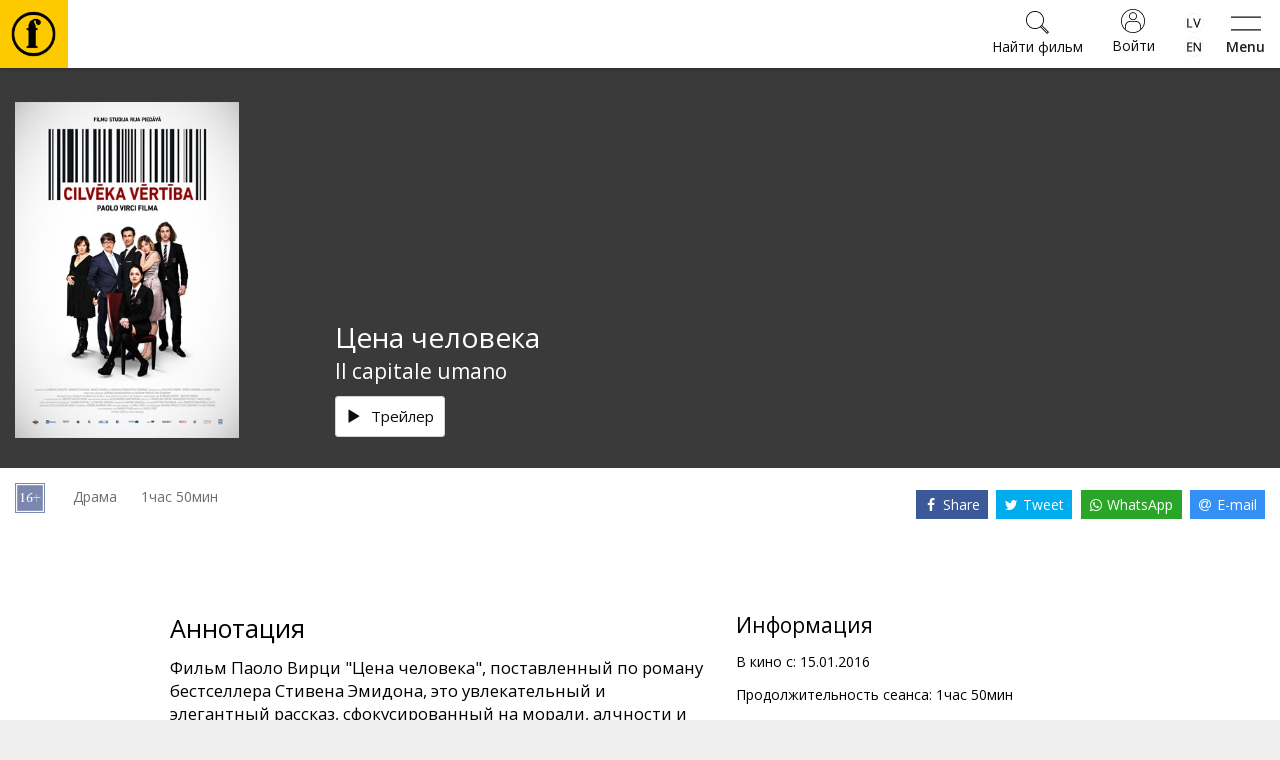

--- FILE ---
content_type: text/html; charset=utf-8
request_url: https://www.forumcinemas.lv/rus/event/301768/title/%D1%86%D0%B5%D0%BD%D0%B0_%D1%87%D0%B5%D0%BB%D0%BE%D0%B2%D0%B5%D0%BA%D0%B0/
body_size: 17350
content:
<!DOCTYPE html>
<!--[if lt IE 7]>      <html class="no-js area-forumcinemas country-lv lt-ie9 lt-ie8 lt-ie7" lang="lv"> <![endif]-->
<!--[if IE 7]>         <html class="no-js area-forumcinemas country-lv lt-ie9 lt-ie8" lang="lv"> <![endif]-->
<!--[if IE 8]>         <html class="no-js area-forumcinemas country-lv lt-ie9" lang="lv"> <![endif]-->
<!--[if gt IE 8]><!--[if gt IE 8]><!-->
<html class="no-js area-forumcinemas country-lv" lang="lv">
<!--<![endif]-->
<head>

    <meta http-equiv="Content-Type" content="text/html; charset=utf-8" />
    <meta http-equiv="X-UA-Compatible" content="IE=edge,chrome=1">
<!--string is baseUrl-->
<meta name="viewport" content="width=device-width, initial-scale=1, maximum-scale=1, user-scalable=no">


    <title>Forum Cinemas - Цена человека</title>

    <meta property="og:title" content="Forum Cinemas - Цена человека" />
    <meta property="og:site_name" content="Forum Cinemas" />
    <meta name="description" content="Фильм Паоло Вирци &quot;Цена человека&quot;, поставленный по роману бестселлера Стивена Эмидона, это увлекательный и элегантный рассказ, сфокусированный на морали, алчности и страсти наживы современного общества. Кажется, что у менеджера хедж-фонда Джованни Бернаски есть все – шикарный особняк, красавица жена." />

        <link rel="image_src" href="https://forumcinemaslv.blob.core.windows.net/1012/Event_8105/landscape_large/humancapital_670.jpg" />
        <meta property="og:image" content="http://forumcinemaslv.blob.core.windows.net/1012/Event_8105/landscape_large/humancapital_670.jpg" />


<!--T1 is baseUrl, T2 is ImageUrl-->

<link rel="shortcut icon" href="https://forumcinemaslv.blob.core.windows.net/images/favicon.ico" />
<link rel="icon" href="https://forumcinemaslv.blob.core.windows.net/images/favicon.png" type="image/png" />




    
    <link href="/SharedAssets/Styles/libs/libs?v=RJhG73JCfz7_spg_7_-a4Or_2R2W9ecxp_MrKn0i3Hw1" rel="stylesheet"/>




    <!--Render override style tags-->
<!--string is baseUrl-->

<link href="//maxcdn.bootstrapcdn.com/font-awesome/4.7.0/css/font-awesome.min.css" rel="stylesheet">
<link rel="stylesheet" type="text/css" href="/CustomAssets/new-forumcinemas-ee/Styles/style.min.css?v=12" />
<link rel="stylesheet" type="text/css" href="/CustomAssets/new-forumcinemas-lv/Styles/fc.css?v=6" />
<link href="https://fonts.googleapis.com/css?family=Open+Sans:400,600,700&amp;subset=latin-ext" rel="stylesheet">



        <!-- Google Tag Manager -->
        <script>
            (function (w, d, s, l, i) {
                w[l] = w[l] || []; w[l].push({
                    'gtm.start':
                        new Date().getTime(), event: 'gtm.js'
                }); var f = d.getElementsByTagName(s)[0],
                    j = d.createElement(s), dl = l != 'dataLayer' ? '&l=' + l : ''; j.async = true; j.src =
                        'https://www.googletagmanager.com/gtm.js?id=' + i + dl; f.parentNode.insertBefore(j, f);
            })(window, document, 'script', 'dataLayer', 'GTM-5QZ9G5C');</script>
        <!-- End Google Tag Manager -->







    <script language="javascript" type="text/javascript">
            
        var baseDomain = 'www.forumcinemas.lv';
        var baseUrl = '';
        var baseLangUrl = '/rus';
        

    </script>

    <!--Modernizer must be fist script-->
    <script src="/Modernizer?v=inCVuEFe6J4Q07A0AcRsbJic_UE5MwpRMNGcOtk94TE1"></script>


    <script src="/BundledScripts/BeforePage?v=kbEyu-PU3xnyeu40VPLqfh3zwLPryMC_NEYllo9ct7c1"></script>



    

<script type="text/javascript" src="https://cdnjs.cloudflare.com/ajax/libs/bodymovin/5.6.8/lottie.min.js">
</script>
    <style type="text/css">
        #MyPageIndexLoyaltyStatus svg.circle-chart {
            width: 195px !important;
        }
        #fclogo, #combo {
            opacity: 0;
            position: absolute;
            left: 50%;
            top: 47%;
            animation: fade 3s forwards;
            width: 60px;
            height: 60px;
            transform: translate(-50%, -50%);
        }
        #pilet {
            opacity: 0;
            position: absolute;
            left: 50%;
            top: 47%;
            animation: fade 3s forwards;
            width: 90px;
            height: 90px;
            transform: translate(-50%, -50%);
        }
        #kino-fans {
            position: absolute;
            transform: rotate(49deg);
            bottom: 28%;
            font-size: 9px;
            text-transform: uppercase;
        }
        #kino-draugs {
            position: absolute;
            font-size: 9px;
            text-transform: uppercase;
            top: 10%;
            width: 100%;
        }
        #kino-guru {
            position: absolute;
            font-size: 9px;
            text-transform: uppercase;
            transform: rotate(-49deg);
            left: 74%;
            bottom: 28%;
        }
    </style>

<!-- Naxti style overrides 
<link href="//www.naxti.ee/dev/fc.css?v=3" rel="stylesheet">
-->
<!-- Temp styles -->
<style>
@media (max-width: 767px){
.event-top-withimage>.img-container>.image-cover {
    left: -10%;
    top: -10%;
    right: -10%;
    bottom: -10%;
    filter: blur(18px);
    -webkit-filter: blur(18px);
}
}
@media (min-width: 768px){
.event-top-withimage>.img-container>.overlay2 {
    background-color: transparent;
}
}
@media (min-width: 1310px){
.show-list-row>div:first-child {
    width: 100%;
}
}
</style>
<!-- Domain verification -->
<meta name="facebook-domain-verification" content="vztzfshm1foe7mjo2lnv2nk0ko5p1r" />
<script>
const possibleValues = ["303947", "303958", "303959", "303981"];
function checkIfContainsPossibleValue() {
  return possibleValues.some(value => window.location.href.indexOf(value) > -1);
}
function jeans() {
var logoElement = document.getElementById("header-logo");
logoElement.style.backgroundColor = '#79baec';
const svgElement = document.querySelector('.classfilter-selector-container svg');
svgElement.style.fill = '#79baec';
const textElement = document.querySelector('.classfilter-selector-container .class-filter-title');
textElement.style.color = '#79baec';
  var pogas = document.getElementsByClassName("btn-primary");
  for (var i = 0; i < pogas.length; i++) {
    pogas[i].style.backgroundColor = "#79baec";
    pogas[i].style.borderColor = "#79baec";
  }
  const birkas= document.getElementsByClassName("badge");
  for (let i = 0; i < birkas.length; i++) {
    birkas[i].style.backgroundColor = "#79baec";
  }

const elements = document.getElementsByClassName('js-init-image');
for (let i = 0; i < elements.length; i++) {
  elements[i].style.color = "#79baec";
  elements[i].style.textDecoration = "none";
  
  elements[i].addEventListener('mouseover', function() {
    this.style.color = "#6094bc";
    this.style.textDecoration = "underline";
  });
  elements[i].addEventListener('mouseout', function() {
    this.style.color = "#79baec";
    this.style.textDecoration = "none";
  });
}
};
if (checkIfContainsPossibleValue()) {
  window.addEventListener("load", jeans);
}
</script>
<script src="https://consent.digiworks.dev/consent/app/init.js" async></script>
    <style>
        .small-event-show-block > .left-side {
            text-align: center;
        }

            .small-event-show-block > .left-side .event-item-thumb {
                display: inline-block;
                width: 105px;
            }

        .block-top-contentBlock-group-item.notselected .img-responsive-full {
            visibility: hidden;
            display: none;
        }

        .show-finder ._ajaxloading .loadingScreen {
            clear: both;
            padding-top: 2em !important;
        }

        .simplebar-content .event-list-item-inner {
            width: 132px;
        }

        .simplebar-content .event-item-thumb {
            width: 132px;
            height: 198px;
        }

        .image-cover-parent img, .image-cover-parent .cover-image {
            opacity: 0;
        }

            /*.image-cover-parent.loaded::before {
                content: '';
                opacity: 0;
                visibility: hidden;
                transition: visibility 0s 1s, opacity 300ms ease-out;
            }*/

            .image-cover-parent.loaded img, .image-cover-parent .cover-image.loaded {
                visibility: visible;
                opacity: 1;
                transition: opacity 300ms ease-out;
            }
    </style>

</head>

<body style="min-width:320px;overflow-x:auto">



        <!-- Google Tag Manager -->
        <noscript>
            <iframe src="//www.googletagmanager.com/ns.html?id=GTM-5QZ9G5C" height="0" width="0" style="display: none; visibility: hidden"></iframe>
        </noscript>
        <!-- End Google Tag Manager -->




    <!--[if lt IE 8]>
        <p class="browsehappy">You are using an <strong>outdated</strong> browser. Please <a target="_blank" href="http://browsehappy.com/">upgrade your browser</a> to improve your experience.</p>
    <![endif]-->
    <noscript>
        <p class="browsehappy no-js-message"><strong>Javascript</strong> in your browser is not enabled. Please enable <strong>Javascript</strong> to improve your experience.</p>
    </noscript>





<!--displayed when navbar is fixed-->

<header id="main-header" class="navbar-default clearfix navbar-fixed-top" style="min-width:320px;">
    <div class="container">
        <div class="navbar-formOrNav pull-right navbar-shoppingcart hidden-xs">
            <div class="nav navbar-btn">

            </div>
        </div>
        <div class="navbar-header">
                <div class="visible-xs visible-sm visible-md navbar-formOrNav pull-right navbar-togglebutton">
                    <div class="nav navbar-btn">
                        <button type="button" class="btn btn-link" id="sidebar-button">
                            <svg xmlns="http://www.w3.org/2000/svg" width="54" height="25" viewBox="0 0 54 25">
                                <path d="M0 2V0h54v2H0zm0 23v-2h54v2H0z" />
                            </svg>
                            <span>Menu</span>
                        </button>
                    </div>
                </div>
            <div id="navbar-brand-logo" class="navbar-brand">
                <div class="v-center-table">
                    <div class="v-center-tr">
                        <div class="v-center-td">
                            <a href="/rus/">
                                <img id="header-logo" src="/CustomAssets/new-forumcinemas-ee/Images/header-logo.png" title="Forum Cinemas" />
                            </a>
                        </div>
                    </div>
                </div>
            </div>

                <div class="visible-xs visible-sm visible-md navbar-formOrNav pull-right navbar-language-selection">
                    <div class="nav navbar-btn">
                            <div class="btn-group-vertical">
                <a class="btn " href="/event/301768/title/%D1%86%D0%B5%D0%BD%D0%B0_%D1%87%D0%B5%D0%BB%D0%BE%D0%B2%D0%B5%D0%BA%D0%B0/">
                    <div style="background-image: url('/Content/flags/mini/lv.png')"></div>
                </a>
                <a class="btn " href="/eng/event/301768/title/%D1%86%D0%B5%D0%BD%D0%B0_%D1%87%D0%B5%D0%BB%D0%BE%D0%B2%D0%B5%D0%BA%D0%B0/">
                    <div style="background-image: url('/Content/flags/mini/en.png')"></div>
                </a>
    </div>
                    </div>
                </div>
                <div class="visible-xs visible-sm visible-md navbar-formOrNav pull-right navbar-login">
                    <div class="nav navbar-btn">
                            <a href="/rus/mypage/logon/?returnUrl=%252frus%252fevent%252f301768%252ftitle%252f%25d1%2586%25d0%25b5%25d0%25bd%25d0%25b0_%25d1%2587%25d0%25b5%25d0%25bb%25d0%25be%25d0%25b2%25d0%25b5%25d0%25ba%25d0%25b0%252f" class="btn btn-login btn-default">
                                <svg xmlns="http://www.w3.org/2000/svg" width="24" height="24" viewBox="0 0 480 480">
                                    <path d="M478.9 217.9C467.5 94.5 364 0 240 0 107.5 0 0 107.5 0 240s107.5 240 240 240c7.2 0 14.4-.3 21.6-1 6.7-.6 13.3-1.5 19.8-2.7l2.5-.4c121.9-22.7 206.4-134.5 195-258zM384 411.5l-1.1.9c-4.5 3.7-9.1 7.3-13.8 10.6-.6.4-1.3.9-1.9 1.3-4.8 3.3-9.6 6.4-14.6 9.3-.6.4-1.3.7-1.9 1.1-5.1 2.9-10.2 5.6-15.4 8-.6.3-1.2.5-1.8.8-5.3 2.5-10.7 4.7-16.2 6.7-.5.2-1.1.4-1.6.6-5.6 2-11.3 3.8-17 5.4l-1.4.3c-5.9 1.6-11.8 2.9-17.8 4-.3.1-.7.1-1 .2-6.1 1.1-12.3 1.9-18.5 2.5h-.6c-6.4.6-12.8.8-19.3.8s-12.9-.2-19.3-.8h-.6c-6.2-.6-12.4-1.4-18.5-2.4-.4-.1-.7-.1-1-.2-6-1.1-11.9-2.4-17.8-3.9l-1.4-.4c-5.7-1.6-11.4-3.4-16.9-5.4-.6-.2-1.2-.4-1.7-.6-5.5-2-10.8-4.3-16.1-6.7-.7-.3-1.3-.6-2-.9-5.2-2.4-10.3-5.1-15.2-7.9l-2.1-1.2c-4.9-2.9-9.7-5.9-14.4-9.2l-2.1-1.5c-4.6-3.3-9.1-6.8-13.5-10.4l-1.2-1.1V344c.1-48.6 39.4-87.9 88-88h112c48.6.1 87.9 39.4 88 88v67.5zm16-14.9V344c-.1-57.4-46.6-103.9-104-104H184c-57.4.1-103.9 46.6-104 104v52.6C-6.2 308.7-5.2 167.7 82.1 80.9c87.4-86.8 228.4-86.8 315.7 0 87.4 86.8 88.4 227.8 2.2 315.7zM240 64c-44.2 0-80 35.8-80 80s35.8 80 80 80 80-35.8 80-80-35.8-80-80-80zm0 144c-35.3 0-64-28.7-64-64s28.7-64 64-64 64 28.7 64 64-28.7 64-64 64z" />
                                </svg>
                                <span>Войти</span>
                            </a>
                    </div>
                </div>

                <div class="visible-xs visible-sm visible-md navbar-formOrNav pull-right navbar-search">
                    <div class="nav navbar-btn">

<div class="global-search-container">
    <form method="get" action="/rus/search/">
        <button type="button" class="btn btn-link close-search">
            <svg xmlns="http://www.w3.org/2000/svg" height="36" width="36" viewBox="0 0 50.9 50.9">
                <path d="M50.9 2.8L48.1 0 25.5 22.6 2.8 0 0 2.8l22.6 22.7L0 48.1l2.8 2.8 22.7-22.6 22.6 22.6 2.8-2.8-22.6-22.6z" />
            </svg>
            <span>Закрыть</span>
        </button>
        <div class="header">
            <svg xmlns="http://www.w3.org/2000/svg" height="60" width="60" viewBox="0 0 45.8 45.81"><path d="M23.2,0h-.34a22.91,22.91,0,0,0,0,45.81h.34A22.91,22.91,0,0,0,23.2,0Zm0,42.55h-.34a19.65,19.65,0,0,1,0-39.3h.34a19.65,19.65,0,0,1,0,39.3ZM25.6,7.36a7.3,7.3,0,0,0-2.4.35,7,7,0,0,0-5.31,6.59v2.42h-2v2h.53A1.47,1.47,0,0,1,17.9,20.2v.06h0V33.87a1.47,1.47,0,0,1-1.47,1.47h-.54v2H27.25v-2h-.52a1.47,1.47,0,0,1-1.47-1.47V20.28h0V20.2a1.47,1.47,0,0,1,1.47-1.47h.53v-2h-2V16c0-3.11-1.31-3.92-1.74-5.37a1.12,1.12,0,0,1,.72-1.51c1.27-.22,1.48,1,1.47,1.9a2.26,2.26,0,0,0,2.47,2.58,2.52,2.52,0,0,0,2.39-2.74C30.56,8.73,27.91,7.36,25.6,7.36Z" /></svg>
            <h3>Найти фильм</h3>
        </div>

        <div class="input-group">
            <input class="form-control global-search-input" name="query" placeholder="Найти фильм" type="text" autocomplete="off" />
            <div class="input-group-btn">
                <button type="submit" class="btn btn-default">
                    <svg xmlns="http://www.w3.org/2000/svg" width="23" height="23" viewBox="0 0 53.627 53.627">
                        <path d="M53.627 49.385L37.795 33.553C40.423 30.046 42 25.709 42 21 42 9.42 32.58 0 21 0S0 9.42 0 21s9.42 21 21 21c4.709 0 9.046-1.577 12.553-4.205l15.832 15.832 4.242-4.242zM2 21C2 10.523 10.523 2 21 2s19 8.523 19 19-8.523 19-19 19S2 31.477 2 21zm33.567 15.093c.178-.172.353-.347.525-.525.146-.151.304-.29.445-.445l14.262 14.262-1.415 1.415-14.261-14.263c.155-.141.293-.299.444-.444z" />
                    </svg>
                </button>
            </div>
        </div>
        <div class="dynamic-search-result-container">
            <ul class="list-group dynamic-search-result">
                
            </ul>
        </div>
    </form>
    
    <button class="btn btn-default global-search-button ">
        <svg xmlns="http://www.w3.org/2000/svg" width="23" height="23" viewBox="0 0 53.627 53.627">
            <path d="M53.627 49.385L37.795 33.553C40.423 30.046 42 25.709 42 21 42 9.42 32.58 0 21 0S0 9.42 0 21s9.42 21 21 21c4.709 0 9.046-1.577 12.553-4.205l15.832 15.832 4.242-4.242zM2 21C2 10.523 10.523 2 21 2s19 8.523 19 19-8.523 19-19 19S2 31.477 2 21zm33.567 15.093c.178-.172.353-.347.525-.525.146-.151.304-.29.445-.445l14.262 14.262-1.415 1.415-14.261-14.263c.155-.141.293-.299.444-.444z" />
        </svg>
        <span>Найти фильм</span>
    </button>
    <script>
        $(document).ready(function () {
            $(".global-search-button").click(function (e) {
                $("body").addClass("show-search");
                $(".global-search-input").focus();
            });
            $("body").click(function (e) {
                if (e.target.className && typeof e.target.className.indexOf == 'function' && e.target.className.indexOf("global-search-container") == -1 && !$(e.target).parents(".global-search-container").size()) {
                    $("body").removeClass("show-search");
                }
            });
            $(".close-search").click(function () {
                $("body").removeClass("show-search");
            });
            new SimpleBar($('.dynamic-search-result-container')[0], { autoHide: false });
            $(".global-search-input").keyup(function () {
                var val = $.trim(this.value).toUpperCase();
                $.getJSON("/rus/search//?query=" + val + "&suggest=1&format=json", function (data) {
                    var items = [];
                    if (data && data.length) {
                        if (data.length > 30) {
                            data = data.slice(0, 29);
                        }
                        $.each(data, function (key, val) {
                            items.push("<li class='list-group-item'><a href='"+val.Url+"' class='one-line'>"+val.Name+"</a></li>");
                        });
                        $(".dynamic-search-result").html(items.join(""));
                    } else {
                        $(".dynamic-search-result").html("");
                    }
                });
            });
        });
    </script>
</div>
                    </div>
                </div>

        </div>

        <div class="collapse navbar-collapse">
<ul class="nav navbar-nav navbar-main-menu">
            <li class=" SubMenuNode_1940"><a href="/rus/filmy/segodnya-na-kinoekranah" target="">Фильмы</a></li>
            <li class=" SubMenuNode_1941"><a href="/rus/bilety/tseny-na-bilety" target="">Билеты</a></li>
            <li class=" SubMenuNode_1942"><a href="/rus/kultura/opera" target="">Культура</a></li>
            <li class=" SubMenuNode_1943"><a href="/rus/meropriyatiya/arenda-kinozala" target="">Мероприятия</a></li>
            <li class=" SubMenuNode_1944"><a href="/rus/novosti" target="">Новости</a></li>
            <li class=" SubMenuNode_1945"><a href="/rus/podarochnye-karty/podarochnye-bilety" target="">Подарки</a></li>
            <li class=" SubMenuNode_1946"><a href="/rus/kinozakuski/kafe-pophouse" target="">Кинозакуски</a></li>
            <li class=" SubMenuNode_1947"><a href="/rus/biznes/podarochnye-karty" target="">B2B</a></li>
            <li class=" SubMenuNode_1948"><a href="/rus/kinoklub/clubintro" target="">Клуб</a></li>
</ul>
<script>
    $(document).ready(function () {
        $('.dropdown-submenu > a').on("click", function (e) {
            $('.dropdown-menu.sub-open').toggle().removeClass('sub-open');
            $(this).next('ul').toggleClass("sub-open").toggle();
            e.stopPropagation();
            e.preventDefault();
        });
    });
</script>
            <div class="navbar-right no-top-margin no-bottom-margin">
                    <div class="navbar-formOrNav navbar-right  navbar-language-selection">
                        <div class="nav navbar-btn">
                                <div class="btn-group-vertical">
                <a class="btn " href="/event/301768/title/%D1%86%D0%B5%D0%BD%D0%B0_%D1%87%D0%B5%D0%BB%D0%BE%D0%B2%D0%B5%D0%BA%D0%B0/">
                    <div style="background-image: url('/Content/flags/mini/lv.png')"></div>
                </a>
                <a class="btn " href="/eng/event/301768/title/%D1%86%D0%B5%D0%BD%D0%B0_%D1%87%D0%B5%D0%BB%D0%BE%D0%B2%D0%B5%D0%BA%D0%B0/">
                    <div style="background-image: url('/Content/flags/mini/en.png')"></div>
                </a>
    </div>
                        </div>
                    </div>
                        <div class="navbar-formOrNav navbar-right navbar-login">
                            <div class="nav navbar-btn">
<div >
    
<a href="/rus/mypage/logon/?returnUrl=%252frus%252fevent%252f301768%252ftitle%252f%25d1%2586%25d0%25b5%25d0%25bd%25d0%25b0_%25d1%2587%25d0%25b5%25d0%25bb%25d0%25be%25d0%25b2%25d0%25b5%25d0%25ba%25d0%25b0%252f" class="btn-login btn btn-default visible-xs visible-sm">
    <svg xmlns="http://www.w3.org/2000/svg" width="24" height="24" viewBox="0 0 480 480">
        <path d="M478.9 217.9C467.5 94.5 364 0 240 0 107.5 0 0 107.5 0 240s107.5 240 240 240c7.2 0 14.4-.3 21.6-1 6.7-.6 13.3-1.5 19.8-2.7l2.5-.4c121.9-22.7 206.4-134.5 195-258zM384 411.5l-1.1.9c-4.5 3.7-9.1 7.3-13.8 10.6-.6.4-1.3.9-1.9 1.3-4.8 3.3-9.6 6.4-14.6 9.3-.6.4-1.3.7-1.9 1.1-5.1 2.9-10.2 5.6-15.4 8-.6.3-1.2.5-1.8.8-5.3 2.5-10.7 4.7-16.2 6.7-.5.2-1.1.4-1.6.6-5.6 2-11.3 3.8-17 5.4l-1.4.3c-5.9 1.6-11.8 2.9-17.8 4-.3.1-.7.1-1 .2-6.1 1.1-12.3 1.9-18.5 2.5h-.6c-6.4.6-12.8.8-19.3.8s-12.9-.2-19.3-.8h-.6c-6.2-.6-12.4-1.4-18.5-2.4-.4-.1-.7-.1-1-.2-6-1.1-11.9-2.4-17.8-3.9l-1.4-.4c-5.7-1.6-11.4-3.4-16.9-5.4-.6-.2-1.2-.4-1.7-.6-5.5-2-10.8-4.3-16.1-6.7-.7-.3-1.3-.6-2-.9-5.2-2.4-10.3-5.1-15.2-7.9l-2.1-1.2c-4.9-2.9-9.7-5.9-14.4-9.2l-2.1-1.5c-4.6-3.3-9.1-6.8-13.5-10.4l-1.2-1.1V344c.1-48.6 39.4-87.9 88-88h112c48.6.1 87.9 39.4 88 88v67.5zm16-14.9V344c-.1-57.4-46.6-103.9-104-104H184c-57.4.1-103.9 46.6-104 104v52.6C-6.2 308.7-5.2 167.7 82.1 80.9c87.4-86.8 228.4-86.8 315.7 0 87.4 86.8 88.4 227.8 2.2 315.7zM240 64c-44.2 0-80 35.8-80 80s35.8 80 80 80 80-35.8 80-80-35.8-80-80-80zm0 144c-35.3 0-64-28.7-64-64s28.7-64 64-64 64 28.7 64 64-28.7 64-64 64z" />
    </svg>
    <span>Войти</span>
</a>
<!--uses js to enable popover-->
<div class="btn-login btn btn-default popover-link hidden-xs hidden-sm">
    <svg xmlns="http://www.w3.org/2000/svg" width="24" height="24" viewBox="0 0 480 480">
        <path d="M478.9 217.9C467.5 94.5 364 0 240 0 107.5 0 0 107.5 0 240s107.5 240 240 240c7.2 0 14.4-.3 21.6-1 6.7-.6 13.3-1.5 19.8-2.7l2.5-.4c121.9-22.7 206.4-134.5 195-258zM384 411.5l-1.1.9c-4.5 3.7-9.1 7.3-13.8 10.6-.6.4-1.3.9-1.9 1.3-4.8 3.3-9.6 6.4-14.6 9.3-.6.4-1.3.7-1.9 1.1-5.1 2.9-10.2 5.6-15.4 8-.6.3-1.2.5-1.8.8-5.3 2.5-10.7 4.7-16.2 6.7-.5.2-1.1.4-1.6.6-5.6 2-11.3 3.8-17 5.4l-1.4.3c-5.9 1.6-11.8 2.9-17.8 4-.3.1-.7.1-1 .2-6.1 1.1-12.3 1.9-18.5 2.5h-.6c-6.4.6-12.8.8-19.3.8s-12.9-.2-19.3-.8h-.6c-6.2-.6-12.4-1.4-18.5-2.4-.4-.1-.7-.1-1-.2-6-1.1-11.9-2.4-17.8-3.9l-1.4-.4c-5.7-1.6-11.4-3.4-16.9-5.4-.6-.2-1.2-.4-1.7-.6-5.5-2-10.8-4.3-16.1-6.7-.7-.3-1.3-.6-2-.9-5.2-2.4-10.3-5.1-15.2-7.9l-2.1-1.2c-4.9-2.9-9.7-5.9-14.4-9.2l-2.1-1.5c-4.6-3.3-9.1-6.8-13.5-10.4l-1.2-1.1V344c.1-48.6 39.4-87.9 88-88h112c48.6.1 87.9 39.4 88 88v67.5zm16-14.9V344c-.1-57.4-46.6-103.9-104-104H184c-57.4.1-103.9 46.6-104 104v52.6C-6.2 308.7-5.2 167.7 82.1 80.9c87.4-86.8 228.4-86.8 315.7 0 87.4 86.8 88.4 227.8 2.2 315.7zM240 64c-44.2 0-80 35.8-80 80s35.8 80 80 80 80-35.8 80-80-35.8-80-80-80zm0 144c-35.3 0-64-28.7-64-64s28.7-64 64-64 64 28.7 64 64-28.7 64-64 64z" />
    </svg>
    <span>Войти</span>
</div>
<div class="popover-title hide hidden-xs hidden-sm"></div>
<div class="popover-content hide hidden-xs hidden-sm">
    <div class="popover-login-container">
        <button type="button" class="close-login btn btn-link" onclick="$('.popover-link').popover('hide')">
            <svg xmlns="http://www.w3.org/2000/svg" height="36" width="36" viewBox="0 0 50.9 50.9">
                <path d="M50.9 2.8L48.1 0 25.5 22.6 2.8 0 0 2.8l22.6 22.7L0 48.1l2.8 2.8 22.7-22.6 22.6 22.6 2.8-2.8-22.6-22.6z" />
            </svg>
            <span>Закрыть</span>
        </button>
        <div class="header">
            <svg xmlns="http://www.w3.org/2000/svg" height="60" width="60" viewBox="0 0 45.8 45.81"><path d="M23.2,0h-.34a22.91,22.91,0,0,0,0,45.81h.34A22.91,22.91,0,0,0,23.2,0Zm0,42.55h-.34a19.65,19.65,0,0,1,0-39.3h.34a19.65,19.65,0,0,1,0,39.3ZM25.6,7.36a7.3,7.3,0,0,0-2.4.35,7,7,0,0,0-5.31,6.59v2.42h-2v2h.53A1.47,1.47,0,0,1,17.9,20.2v.06h0V33.87a1.47,1.47,0,0,1-1.47,1.47h-.54v2H27.25v-2h-.52a1.47,1.47,0,0,1-1.47-1.47V20.28h0V20.2a1.47,1.47,0,0,1,1.47-1.47h.53v-2h-2V16c0-3.11-1.31-3.92-1.74-5.37a1.12,1.12,0,0,1,.72-1.51c1.27-.22,1.48,1,1.47,1.9a2.26,2.26,0,0,0,2.47,2.58,2.52,2.52,0,0,0,2.39-2.74C30.56,8.73,27.91,7.36,25.6,7.36Z" /></svg>
            <h3>Войти</h3>
        </div>
        <form class="" method="post" action="/rus/mypage/logon/">
            <input type="hidden" name="ReturnUrl" value="%2frus%2fevent%2f301768%2ftitle%2f%d1%86%d0%b5%d0%bd%d0%b0_%d1%87%d0%b5%d0%bb%d0%be%d0%b2%d0%b5%d0%ba%d0%b0%2f" />
                <input type="hidden" name="rvt" value="CBE3FFE73827EDF2374A2459C46B788E" autocomplete="off" readonly="readonly" />
            <div class="form-group">
                <label for="userName" class="display-if-no-placeholder">Логин</label>
                <div class="input-group">
                    <div class="input-group-addon">
                        <svg xmlns="http://www.w3.org/2000/svg" width="24" height="24" viewBox="0 0 480 480">
                            <path d="M478.9 217.9C467.5 94.5 364 0 240 0 107.5 0 0 107.5 0 240s107.5 240 240 240c7.2 0 14.4-.3 21.6-1 6.7-.6 13.3-1.5 19.8-2.7l2.5-.4c121.9-22.7 206.4-134.5 195-258zM384 411.5l-1.1.9c-4.5 3.7-9.1 7.3-13.8 10.6-.6.4-1.3.9-1.9 1.3-4.8 3.3-9.6 6.4-14.6 9.3-.6.4-1.3.7-1.9 1.1-5.1 2.9-10.2 5.6-15.4 8-.6.3-1.2.5-1.8.8-5.3 2.5-10.7 4.7-16.2 6.7-.5.2-1.1.4-1.6.6-5.6 2-11.3 3.8-17 5.4l-1.4.3c-5.9 1.6-11.8 2.9-17.8 4-.3.1-.7.1-1 .2-6.1 1.1-12.3 1.9-18.5 2.5h-.6c-6.4.6-12.8.8-19.3.8s-12.9-.2-19.3-.8h-.6c-6.2-.6-12.4-1.4-18.5-2.4-.4-.1-.7-.1-1-.2-6-1.1-11.9-2.4-17.8-3.9l-1.4-.4c-5.7-1.6-11.4-3.4-16.9-5.4-.6-.2-1.2-.4-1.7-.6-5.5-2-10.8-4.3-16.1-6.7-.7-.3-1.3-.6-2-.9-5.2-2.4-10.3-5.1-15.2-7.9l-2.1-1.2c-4.9-2.9-9.7-5.9-14.4-9.2l-2.1-1.5c-4.6-3.3-9.1-6.8-13.5-10.4l-1.2-1.1V344c.1-48.6 39.4-87.9 88-88h112c48.6.1 87.9 39.4 88 88v67.5zm16-14.9V344c-.1-57.4-46.6-103.9-104-104H184c-57.4.1-103.9 46.6-104 104v52.6C-6.2 308.7-5.2 167.7 82.1 80.9c87.4-86.8 228.4-86.8 315.7 0 87.4 86.8 88.4 227.8 2.2 315.7zM240 64c-44.2 0-80 35.8-80 80s35.8 80 80 80 80-35.8 80-80-35.8-80-80-80zm0 144c-35.3 0-64-28.7-64-64s28.7-64 64-64 64 28.7 64 64-28.7 64-64 64z" />
                        </svg>
                    </div>
                    <input type="text" value="" name="userName" class="form-control" placeholder="Логин" />
                </div>
            </div>
            <div class="form-group">
                <label for="password" class="display-if-no-placeholder">Пароль</label>
                <div class="input-group">
                    <div class="input-group-addon">
                        <svg xmlns="http://www.w3.org/2000/svg" width="24" height="24" viewBox="0 0 56 56"><path d="M40,0A16,16,0,0,0,26.7,24.88L.29,51.29a1,1,0,0,0,0,1.42,1,1,0,0,0,1.42,0L6,48.41l7.29,7.3a1,1,0,0,0,1.42,0,1,1,0,0,0,0-1.42L7.41,47,11,43.41l5.29,5.3a1,1,0,0,0,1.42,0,1,1,0,0,0,0-1.42L12.41,42,16,38.41l7.29,7.3a1,1,0,0,0,1.42,0,1,1,0,0,0,0-1.42L17.41,37,27.94,26.48A16,16,0,1,0,40,0Zm0,30A14,14,0,1,1,54,16,14,14,0,0,1,40,30Z" /></svg>
                    </div>
                    <input type="password" value="" name="password" class="form-control" placeholder="Пароль" />
                </div>
            </div>
                <div class="form-group">
                    <input name="rememberMe" id="popOverRememberMe" type="checkbox" class="remember-me-checkbox"  value="true" />
                    <label for="popOverRememberMe">
                        Запомнить меня
                    </label>
                </div>
            <div class="form-group text-center">
                <button type="submit" class="btn btn-primary btn-lg">
                    Войти
                </button>
            </div>
            <p class="text-center register-question">
                Не зарегистрирован?
                <a href="/rus/mypage/register/" class="block">
                    Присоединись к Киноклубу
                </a>
            </p>
            <p class="text-center">
                
                <a href="/rus/mypage/forgotpassword/">
                    Обновить пароль
                </a>
            </p>
        </form>
    </div>
</div>
<script>
    $('.popover-link').popover({
        html: true,
        title: function () {
            return $(this).parent().find(".popover-title").html();
        },
        content: function () {
            return $(this).parent().find(".popover-content").html();
        },
        placement: "auto"
    });
</script>
   
</div>
                            </div>
                        </div>
                    <div class="navbar-formOrNav pull-right navbar-search">
                        <div class="nav navbar-btn">

<div class="global-search-container">
    <form method="get" action="/rus/search/">
        <button type="button" class="btn btn-link close-search">
            <svg xmlns="http://www.w3.org/2000/svg" height="36" width="36" viewBox="0 0 50.9 50.9">
                <path d="M50.9 2.8L48.1 0 25.5 22.6 2.8 0 0 2.8l22.6 22.7L0 48.1l2.8 2.8 22.7-22.6 22.6 22.6 2.8-2.8-22.6-22.6z" />
            </svg>
            <span>Закрыть</span>
        </button>
        <div class="header">
            <svg xmlns="http://www.w3.org/2000/svg" height="60" width="60" viewBox="0 0 45.8 45.81"><path d="M23.2,0h-.34a22.91,22.91,0,0,0,0,45.81h.34A22.91,22.91,0,0,0,23.2,0Zm0,42.55h-.34a19.65,19.65,0,0,1,0-39.3h.34a19.65,19.65,0,0,1,0,39.3ZM25.6,7.36a7.3,7.3,0,0,0-2.4.35,7,7,0,0,0-5.31,6.59v2.42h-2v2h.53A1.47,1.47,0,0,1,17.9,20.2v.06h0V33.87a1.47,1.47,0,0,1-1.47,1.47h-.54v2H27.25v-2h-.52a1.47,1.47,0,0,1-1.47-1.47V20.28h0V20.2a1.47,1.47,0,0,1,1.47-1.47h.53v-2h-2V16c0-3.11-1.31-3.92-1.74-5.37a1.12,1.12,0,0,1,.72-1.51c1.27-.22,1.48,1,1.47,1.9a2.26,2.26,0,0,0,2.47,2.58,2.52,2.52,0,0,0,2.39-2.74C30.56,8.73,27.91,7.36,25.6,7.36Z" /></svg>
            <h3>Найти фильм</h3>
        </div>

        <div class="input-group">
            <input class="form-control global-search-input" name="query" placeholder="Найти фильм" type="text" autocomplete="off" />
            <div class="input-group-btn">
                <button type="submit" class="btn btn-default">
                    <svg xmlns="http://www.w3.org/2000/svg" width="23" height="23" viewBox="0 0 53.627 53.627">
                        <path d="M53.627 49.385L37.795 33.553C40.423 30.046 42 25.709 42 21 42 9.42 32.58 0 21 0S0 9.42 0 21s9.42 21 21 21c4.709 0 9.046-1.577 12.553-4.205l15.832 15.832 4.242-4.242zM2 21C2 10.523 10.523 2 21 2s19 8.523 19 19-8.523 19-19 19S2 31.477 2 21zm33.567 15.093c.178-.172.353-.347.525-.525.146-.151.304-.29.445-.445l14.262 14.262-1.415 1.415-14.261-14.263c.155-.141.293-.299.444-.444z" />
                    </svg>
                </button>
            </div>
        </div>
        <div class="dynamic-search-result-container">
            <ul class="list-group dynamic-search-result">
                
            </ul>
        </div>
    </form>
    
    <button class="btn btn-default global-search-button ">
        <svg xmlns="http://www.w3.org/2000/svg" width="23" height="23" viewBox="0 0 53.627 53.627">
            <path d="M53.627 49.385L37.795 33.553C40.423 30.046 42 25.709 42 21 42 9.42 32.58 0 21 0S0 9.42 0 21s9.42 21 21 21c4.709 0 9.046-1.577 12.553-4.205l15.832 15.832 4.242-4.242zM2 21C2 10.523 10.523 2 21 2s19 8.523 19 19-8.523 19-19 19S2 31.477 2 21zm33.567 15.093c.178-.172.353-.347.525-.525.146-.151.304-.29.445-.445l14.262 14.262-1.415 1.415-14.261-14.263c.155-.141.293-.299.444-.444z" />
        </svg>
        <span>Найти фильм</span>
    </button>
    <script>
        $(document).ready(function () {
            $(".global-search-button").click(function (e) {
                $("body").addClass("show-search");
                $(".global-search-input").focus();
            });
            $("body").click(function (e) {
                if (e.target.className && typeof e.target.className.indexOf == 'function' && e.target.className.indexOf("global-search-container") == -1 && !$(e.target).parents(".global-search-container").size()) {
                    $("body").removeClass("show-search");
                }
            });
            $(".close-search").click(function () {
                $("body").removeClass("show-search");
            });
            new SimpleBar($('.dynamic-search-result-container')[0], { autoHide: false });
            $(".global-search-input").keyup(function () {
                var val = $.trim(this.value).toUpperCase();
                $.getJSON("/rus/search//?query=" + val + "&suggest=1&format=json", function (data) {
                    var items = [];
                    if (data && data.length) {
                        if (data.length > 30) {
                            data = data.slice(0, 29);
                        }
                        $.each(data, function (key, val) {
                            items.push("<li class='list-group-item'><a href='"+val.Url+"' class='one-line'>"+val.Name+"</a></li>");
                        });
                        $(".dynamic-search-result").html(items.join(""));
                    } else {
                        $(".dynamic-search-result").html("");
                    }
                });
            });
        });
    </script>
</div>
                        </div>
                    </div>
            </div>

        </div>

    </div>

</header>
<div id="sidebar">
    <div class="sidebar-menu">

<ul class="navbar-side-menu" id="navbar-side-menu-items" style="float: none !important;">
            <li class=" SubMenuNode_1940"><a href="/rus/filmy/segodnya-na-kinoekranah" target="">Фильмы</a></li>
            <li class=" SubMenuNode_1941"><a href="/rus/bilety/tseny-na-bilety" target="">Билеты</a></li>
            <li class=" SubMenuNode_1942"><a href="/rus/kultura/opera" target="">Культура</a></li>
            <li class=" SubMenuNode_1943"><a href="/rus/meropriyatiya/arenda-kinozala" target="">Мероприятия</a></li>
            <li class=" SubMenuNode_1944"><a href="/rus/novosti" target="">Новости</a></li>
            <li class=" SubMenuNode_1945"><a href="/rus/podarochnye-karty/podarochnye-bilety" target="">Подарки</a></li>
            <li class=" SubMenuNode_1946"><a href="/rus/kinozakuski/kafe-pophouse" target="">Кинозакуски</a></li>
            <li class=" SubMenuNode_1947"><a href="/rus/biznes/podarochnye-karty" target="">B2B</a></li>
            <li class=" SubMenuNode_1948"><a href="/rus/kinoklub/clubintro" target="">Клуб</a></li>
</ul>
<script>
    var $myGroup = $('#navbar-side-menu-items');
    $myGroup.on('show.bs.collapse', '.collapse', function () {
        $(this).closest('li').addClass('open');
        if (!$(this).hasClass('in')) {
            //$myGroup.find('.collapse.in').collapse('hide');
            $(this).parent().parent().find('.collapse.in').collapse('hide');
        }
        
    });
    $myGroup.on('hidden.bs.collapse', '.collapse', function () {
        if (!$(this).hasClass('in')) {
            $(this).closest('li').removeClass('open');
        }
    });
</script>
    </div>
</div>

<script>
    $("#sidebar-button").click(function () {
        $("body").toggleClass("show-sidebar");
    });
    $("#sidebar").click(function (e) {
        if (e.target.id == "sidebar") {
            $("body").removeClass("show-sidebar");
        }
    });
    new SimpleBar($('.sidebar-menu')[0], { autoHide: true });
    $(document).ready(function () {
        // if timer is already displayed in page
        if ($('.shoppingCartSmallTimer').length > 1) {
            $('.navbar-shoppingcart').hide();
        } else if ($('.shoppingCartSmallTimer').length === 1) {
            $('.navbar-shoppingcart').show();
        }
    });
</script>



    <div id="new-body">

        <div id="wrapper-for-content-bg-still"></div>

        

        









<div class="container-fluid event-top-withimage hasTrailer">

    <div class="img-container">
        <img src="[data-uri]" class="img-responsive-full">
        <div class="image-cover cover-image" data-background-image=""></div>
        <noscript><div class="image-cover" style="background-image:url('')"></div></noscript>
        <div class="overlay3"></div>
        <div class="overlay2"></div>
        <div class="overlay"></div>
    </div>
    <div class="event-top-info-overimage">
        <div class="container hidden-xs hidden-sm">

            <div class="row">
                <div class="col-md-3 ">

                </div>
                <div class="col-md-9">
                    <h1 class="list-item-desc-title no-top-margin">
                        Цена человека
                    </h1>

                        <h3 class="list-item-desc-title no-top-margin" style="margin-top:-10px;">
                            Il capitale umano
                        </h3>

                            <a href="//www.youtube.com/watch?v=wSez9W0a2Hc" style="margin-right:20px;" class="btn btn-default btn-lg expand pull-left js-play-video" target="_blank" type="video/youtube" title="Trailer" onclick="playYouTubeTrailer(&#39;wSez9W0a2Hc&#39;, &#39;Trailer&#39;);return false;">
                                <span class="glyphicon glyphicon-play left"></span> <span>Трейлер</span>
                            </a>


                </div>
            </div>

            <div class="row ">
                <div class="col-md-3 event-thumbnail-cont">
                    <img data-src="https://forumcinemaslv.blob.core.windows.net/1012/Event_8105/portrait_medium/humancapital_poster.jpg" class="event-thumbnail img-responsive" alt="Цена человека" />
                    <noscript>
                        <img src="https://forumcinemaslv.blob.core.windows.net/1012/Event_8105/portrait_medium/humancapital_poster.jpg" class="event-thumbnail img-responsive" alt="Цена человека" />
                    </noscript>
                </div>

            </div>

        </div>

        

        <div class="event-thumbnail-cont event-thumbnail-mobile text-center visible-xs visible-sm">
            <img data-src="https://forumcinemaslv.blob.core.windows.net/1012/Event_8105/portrait_medium/humancapital_poster.jpg" class="img-responsive" alt="Цена человека" />
            <noscript>
                <img src="https://forumcinemaslv.blob.core.windows.net/1012/Event_8105/portrait_medium/humancapital_poster.jpg" class="img-responsive" alt="Цена человека" />
            </noscript>
        </div>


            <a href="//www.youtube.com/watch?v=wSez9W0a2Hc" class="btn btn-default trailer-icon-button btn-lg expand pull-left js-play-video visible-xs visible-sm" target="_blank" type="video/youtube" title="Trailer" onclick="playYouTubeTrailer(&#39;wSez9W0a2Hc&#39;, &#39;Trailer&#39;);return false;">
                <span class="glyphicon glyphicon-play left"></span>
            </a>
    </div>
</div>


<div class="event-top-desc-cont desktop hidden-xs hidden-sm">
    <div class="container">
        <div class="inner">
            <p class="no-margin">

                        <img class="event-IconDescriptors-image  enableTooltip" data-toggle="tooltip" data-placement="top" title="Не рекомендуется до 16 лет" src="https://forumcinemaslv.blob.core.windows.net/images/rating_large_N16.png" alt="" />
                    <span>&nbsp;&nbsp;&nbsp;&nbsp;</span>






                    <span>Драма</span>
                    <span>&nbsp;&nbsp;&nbsp;&nbsp;</span>
                <span>1час 50мин</span>
            </p>

            <div class="js-share"></div>
        </div>
    </div>
</div>


<div id="layout-container" class="container container-small">
    <div id="layout-event" class="layout ">


        <div class="event-top-synop-detail-cont">
            <div class="bg"></div>
            <div class="hidden-xs hidden-sm">



                <div class="row">
                    <div class="col-md-7 event-top-synop-cont">
                        <h3>Аннотация</h3>
                        <div class="eventSynopsis">
                            Фильм Паоло Вирци "Цена человека", поставленный по роману бестселлера Стивена Эмидона, это увлекательный и элегантный рассказ, сфокусированный на морали, алчности и страсти наживы современного общества.<br /><br />Кажется, что у менеджера хедж-фонда Джованни Бернаски есть все – шикарный особняк, красавица жена. В свою очередь, агенту по недвижимости Дино Оссола едва удается создать мало-мальски приличную жизнь для своей семьи, как его финансовое положение опять осложняется неожиданной новостью: жена ждет двойню. Используя отношения старшей дочери с сыном Джованни, Дино обманом получает в банке заем и начинает прокладывать путь к тому, чтобы стать вкладчиком хедж-фонда Бернаски. Судьбы двух семей сплетаются еще сильнее, когда ехавший по шоссе внедорожник при обгоне сбивает велосипедиста, а виновники происшествия спешно покидают место аварии. Это событие навсегда меняет жизнь героев фильма.<br /><br />Фильм на итальянском языке с субтитрами на латышском и английском языках.
                        </div>
                    </div>
                    <div class="col-md-5 event-top-details-cont">
                        <h3>Информация</h3>

                        <p>
                            <span>В кино с:</span>
                            <span>15.01.2016</span>
                        </p>

                            <p>
                                <span>Продолжительность сеанса:</span>
                                <span>1час 50мин</span>
                            </p>

                                <p>
                                    <span>Дистрибьютор:</span>
                                    <span>Filmu studija Rija</span>
                                </p>

                            <p>
                                <span>Pежиссер
:</span>
                                <span><a href='/rus/search/?query=Paolo+Virz%c3%ac'>Paolo Virzì</a></span>
                            </p>


                            <p>
                                <span>В ролях:</span>
                                <span><a href='/rus/search/?query=Fabrizio+Bentivoglio'>Fabrizio Bentivoglio</a>, <a href='/rus/search/?query=Valeria+Golino'>Valeria Golino</a>, <a href='/rus/search/?query=Valeria+Bruni+Tedeschi'>Valeria Bruni Tedeschi</a>, <a href='/rus/search/?query=Fabrizio+Gifuni'>Fabrizio Gifuni</a></span>
                            </p>

                            <p>
                                <span>Сайты:</span>
                                <span><a href='http://www.imdb.com/title/tt2465578/'>IMDB</a>, <a href='http://humancapitalfilm.com/'>Официальный сайт</a>, <a href='https://www.facebook.com/HumanCapitalfilm/'>Facebook</a></span>
                            </p>


                    </div>
                </div>
            </div>

            <div class="visible-xs visible-sm">

                <div class="row">
                    
                    <div class="col-xs-12 ">
                        <h1 class="xs-text-center">
                            Цена человека
                        </h1>
                            <h3 class="xs-text-center no-top-margin" style="margin-top:-10px;">
                                Il capitale umano
                            </h3>
                        <p class="event-info">
                            <span>1час 50мин</span>

                                <span>&nbsp;|&nbsp;</span>
                                <span>Драма</span>
                            <span>&nbsp;|&nbsp;</span>
                            <span>В кино с:</span>
                            <span>15.01.2016</span>

                        </p>

                        <div class="eventSynopsis eventSynopsis-mobile text-justify">
                            Фильм Паоло Вирци "Цена человека", поставленный по роману бестселлера Стивена Эмидона, это увлекательный и элегантный рассказ, сфокусированный на морали, алчности и страсти наживы современного общества.<br /><br />Кажется, что у менеджера хедж-фонда Джованни Бернаски есть все – шикарный особняк, красавица жена. В свою очередь, агенту по недвижимости Дино Оссола едва удается создать мало-мальски приличную жизнь для своей семьи, как его финансовое положение опять осложняется неожиданной новостью: жена ждет двойню. Используя отношения старшей дочери с сыном Джованни, Дино обманом получает в банке заем и начинает прокладывать путь к тому, чтобы стать вкладчиком хедж-фонда Бернаски. Судьбы двух семей сплетаются еще сильнее, когда ехавший по шоссе внедорожник при обгоне сбивает велосипедиста, а виновники происшествия спешно покидают место аварии. Это событие навсегда меняет жизнь героев фильма.<br /><br />Фильм на итальянском языке с субтитрами на латышском и английском языках.

                            <p></p>
                            <hr />
                            <p>
                                        <span>Дистрибьютор:</span>
                                        <span>Filmu studija Rija</span>
                                        <br />

                                    <span>Pежиссер
:</span>
                                    <span><a href='/rus/search/?query=Paolo+Virz%c3%ac'>Paolo Virzì</a></span>
                                    <br />


                                    <span>В ролях:</span>
                                    <span><a href='/rus/search/?query=Fabrizio+Bentivoglio'>Fabrizio Bentivoglio</a>, <a href='/rus/search/?query=Valeria+Golino'>Valeria Golino</a>, <a href='/rus/search/?query=Valeria+Bruni+Tedeschi'>Valeria Bruni Tedeschi</a>, <a href='/rus/search/?query=Fabrizio+Gifuni'>Fabrizio Gifuni</a></span>
                                    <br />

                                    <span>Сайты:</span>
                                    <span><a href='http://www.imdb.com/title/tt2465578/'>IMDB</a>, <a href='http://humancapitalfilm.com/'>Официальный сайт</a>, <a href='https://www.facebook.com/HumanCapitalfilm/'>Facebook</a></span>
                                    <br />
                            </p>
                            <hr />
                        </div>


                    </div>
                </div>


            </div>
        </div>

        <script>
                $('.eventSynopsis').readmore({
                    collapsedHeight: 170,
                    /**/
                    moreLink: '<a href="#">Читать далее</a>',
                /**/
                /**/
                lessLink: '<a href="#">Закрыть</a>'
                /**/
            });
        </script>

        <div class="event-top-desc-cont mobile visible-xs visible-sm">
            <div class="bg"> </div>

            <div class="inner">



                <p class="no-margin">

                            <img class="event-IconDescriptors-image  enableTooltip" data-toggle="tooltip" data-placement="top" title="Не рекомендуется до 16 лет" src="https://forumcinemaslv.blob.core.windows.net/images/rating_large_N16.png" alt="" />
                        <span>&nbsp;&nbsp;&nbsp;&nbsp;</span>



                </p>

                <div class="js-share"></div>
            </div>
        </div>


        




        <div class="row">

            <div id="layout-left" class="col-md-12">
                <div class="panel panel-default layout-section-panel">
                    <div class="panel-body">
                        <div id="event-details">
                            <div class="panel panel-default">
                                <div class="panel-body">





                                    <div id="contentEventShows">
                                            <h2>Сеансы</h2>
                                        





<form action="/rus/event/301768/title/цена_человека/" method="post" onclick="Sys.Mvc.AsyncForm.handleClick(this, new Sys.UI.DomEvent(event));" onsubmit="Sys.Mvc.AsyncForm.handleSubmit(this, new Sys.UI.DomEvent(event), { insertionMode: Sys.Mvc.InsertionMode.replace, updateTargetId: &#39;contentEventShows&#39;, url: &#39;/rus/websales/movie/301768/&#39;, onBegin: Function.createDelegate(this, checkFilterAction), onComplete: Function.createDelegate(this, onAjaxComplete) });"></form>

<div class="updateClear classfilter-parent">


                <div class="bs-callout bs-callout-info">
                    <h4>На выбранную дату сеансов нет</h4>
                </div>
</div>

                                    </div>





                                        <div class="row row-gutter-small">

                                            

                                                <div class="col-md-12 col-gutter-small ">
                                                    <h2>Изображения</h2>
                                                    <div id="event-images" class="row row-gutter-small items-toggle items-toggle-closed items-toggle-closedSize-8">
                                                        <div class="js-init-image-gallery">
                                                                <div class="col-md-3 col-xs-6 col-sm-4 col-md-3 col-gutter-small image-item items-toggle-item items-toggle-item-0">
                                                                    <a href="http://forumcinemaslv.blob.core.windows.net/1012/Event_8105/gallery/humancapital%20(1).jpg" class="gallery-item clearfix">
                                                                        <img src="https://forumcinemaslv.blob.core.windows.net/1012/Event_8105/gallery/humancapital%20(1).jpg" class="img-responsive-full thumbnail" alt="Цена человека" title="Цена человека" />
                                                                    </a>
                                                                </div>
                                                                <div class="col-md-3 col-xs-6 col-sm-4 col-md-3 col-gutter-small image-item items-toggle-item items-toggle-item-1">
                                                                    <a href="http://forumcinemaslv.blob.core.windows.net/1012/Event_8105/gallery/humancapital%20(2).jpg" class="gallery-item clearfix">
                                                                        <img src="https://forumcinemaslv.blob.core.windows.net/1012/Event_8105/gallery/humancapital%20(2).jpg" class="img-responsive-full thumbnail" alt="Цена человека" title="Цена человека" />
                                                                    </a>
                                                                </div>
                                                                <div class="col-md-3 col-xs-6 col-sm-4 col-md-3 col-gutter-small image-item items-toggle-item items-toggle-item-2">
                                                                    <a href="http://forumcinemaslv.blob.core.windows.net/1012/Event_8105/gallery/humancapital%20(3).jpg" class="gallery-item clearfix">
                                                                        <img src="https://forumcinemaslv.blob.core.windows.net/1012/Event_8105/gallery/humancapital%20(3).jpg" class="img-responsive-full thumbnail" alt="Цена человека" title="Цена человека" />
                                                                    </a>
                                                                </div>
                                                                <div class="col-md-3 col-xs-6 col-sm-4 col-md-3 col-gutter-small image-item items-toggle-item items-toggle-item-3">
                                                                    <a href="http://forumcinemaslv.blob.core.windows.net/1012/Event_8105/gallery/humancapital%20(4).jpg" class="gallery-item clearfix">
                                                                        <img src="https://forumcinemaslv.blob.core.windows.net/1012/Event_8105/gallery/humancapital%20(4).jpg" class="img-responsive-full thumbnail" alt="Цена человека" title="Цена человека" />
                                                                    </a>
                                                                </div>
                                                                <div class="col-md-3 col-xs-6 col-sm-4 col-md-3 col-gutter-small image-item items-toggle-item items-toggle-item-4">
                                                                    <a href="http://forumcinemaslv.blob.core.windows.net/1012/Event_8105/gallery/humancapital%20(5).jpg" class="gallery-item clearfix">
                                                                        <img src="https://forumcinemaslv.blob.core.windows.net/1012/Event_8105/gallery/humancapital%20(5).jpg" class="img-responsive-full thumbnail" alt="Цена человека" title="Цена человека" />
                                                                    </a>
                                                                </div>
                                                                <div class="col-md-3 col-xs-6 col-sm-4 col-md-3 col-gutter-small image-item items-toggle-item items-toggle-item-5">
                                                                    <a href="http://forumcinemaslv.blob.core.windows.net/1012/Event_8105/gallery/humancapital%20(6).jpg" class="gallery-item clearfix">
                                                                        <img src="https://forumcinemaslv.blob.core.windows.net/1012/Event_8105/gallery/humancapital%20(6).jpg" class="img-responsive-full thumbnail" alt="Цена человека" title="Цена человека" />
                                                                    </a>
                                                                </div>
                                                                <div class="col-md-3 col-xs-6 col-sm-4 col-md-3 col-gutter-small image-item items-toggle-item items-toggle-item-6">
                                                                    <a href="http://forumcinemaslv.blob.core.windows.net/1012/Event_8105/gallery/humancapital%20(7).jpg" class="gallery-item clearfix">
                                                                        <img src="https://forumcinemaslv.blob.core.windows.net/1012/Event_8105/gallery/humancapital%20(7).jpg" class="img-responsive-full thumbnail" alt="Цена человека" title="Цена человека" />
                                                                    </a>
                                                                </div>
                                                                <div class="col-md-3 col-xs-6 col-sm-4 col-md-3 col-gutter-small image-item items-toggle-item items-toggle-item-7">
                                                                    <a href="http://forumcinemaslv.blob.core.windows.net/1012/Event_8105/gallery/humancapital%20(8).jpg" class="gallery-item clearfix">
                                                                        <img src="https://forumcinemaslv.blob.core.windows.net/1012/Event_8105/gallery/humancapital%20(8).jpg" class="img-responsive-full thumbnail" alt="Цена человека" title="Цена человека" />
                                                                    </a>
                                                                </div>
                                                                <div class="col-md-3 col-xs-6 col-sm-4 col-md-3 col-gutter-small image-item items-toggle-item items-toggle-item-8">
                                                                    <a href="http://forumcinemaslv.blob.core.windows.net/1012/Event_8105/gallery/humancapital%20(9).jpg" class="gallery-item clearfix">
                                                                        <img src="https://forumcinemaslv.blob.core.windows.net/1012/Event_8105/gallery/humancapital%20(9).jpg" class="img-responsive-full thumbnail" alt="Цена человека" title="Цена человека" />
                                                                    </a>
                                                                </div>
                                                        </div>
                                                            <div class="col-xs-12 col-gutter-small">
                                                                <a class="btn btn-default items-toggle-btn items-toggle-btn-open">
                                                                    показать все изображения...
                                                                    <span class="glyphicon glyphicon-chevron-down icon-down"></span>
                                                                </a>
                                                                <a class="btn btn-default items-toggle-btn items-toggle-btn-close">
                                                                    Закрыть
                                                                    <span class="glyphicon glyphicon-chevron-up icon-up"></span>
                                                                </a>
                                                            </div>
                                                    </div>
                                                </div>
                                        </div>




                                </div>
                            </div>
                        </div>
                    </div>
                </div>

            </div>
        </div>
    </div>
</div>



<script>
    $(document).ready(function () {
        $(".js-share").jsSocials({
            shares: ["facebook", "twitter", "whatsapp", "email"], //, "googleplus", "linkedin", "pinterest", "stumbleupon"]
            showLabel: function (screenWidth) {
                return (screenWidth > 1024);
            },
            text: $(document).attr('title')
        });
        $(".js-share").jsSocials("shareOption", "facebook", "label", "Share");
    });
</script>



<!--Helper to get footer to bottom on small page: js-footer-pusher *use with window resize code only*  and class footer-to-bottom-->

<footer id="main-footer" class="navbar-inverse markus-logo-padding-bottom">
    <div class="container">
                <div class="footer-item footer-item-112">
                    
        <div class="h-container content-article">
            <div class="col-xs-6 text-right"><a href="https://apps.apple.com/app/id1612229423" target="_blank"><img alt="ielādēt no App Store" src="https://forumcinemaslv.blob.core.windows.net/files/app_badge/badge-app-store-LV.svg" style="padding: 3px; width: 180px" /></a></div>
<div class="col-xs-6"><a href="https://play.google.com/store/apps/details?id=lv.forumcinemas" target="_blank"><img alt="ielādēt no Google Play" src="https://forumcinemaslv.blob.core.windows.net/files/app_badge/badge-google-play-LV.svg" style="padding: 3px; width: 180px" /></a></div>
<script>
function latgale() {
  var pogas = document.getElementsByClassName("btn-primary");
  for (var i = 0; i < pogas.length; i++) {
    pogas[i].textContent = "Pierc biļeti";
  }
}
if (window.location.href.indexOf("lv/event/303830") > -1) {
  window.addEventListener("DOMContentLoaded", latgale);
}
</script>
        </div>
                </div>
                <div class="footer-item footer-item-113">
                    
        <div class="h-container content-article">
            <div class="row">
<div class="col-xs-12 col-md-12 col-lg-10 col-lg-offset-1">
<div class="row margin-top margin-bottom">
<div class="col-md-3">
<h4>Forum Cinemas</h4>
<a href="/rus/info/o-kompanii">О компании</a> <a href="/rus/info/vakansii">Вакансии</a> <a href="/rus/info/kontakti">Контакты</a> <a href="/rus/info/privatnostj">Приватность</a> <a href="/rus/info/logotipi">Логотипы</a></div>
<div class="col-md-3">
<h4>Кинотеатр</h4>
<a href="/rus/kinoteatr/forum-cinemas">Forum Cinemas</a> <a href="/rus/kinoteatr/pepsi-i-lux">PEPSI и LUX</a> <a href="/rus/kinoteatr/plani-zalov">Планы залов</a> <a href="/rus/kinoteatr/mestonahozdenie">Местонахождение</a> <a href="/rus/kinoteatr/pravila">Правила</a></div>
<div class="col-md-3">
<h4>Разное</h4>
<a href="/rus/kinoteatr/casto-zadavaemie-voprosi">FAQ</a> <a href="/rus/mypage/newsletter/">✉️ Новостная рассылка</a> <a href="/rus/Pravila-polzovanija-sistemi">Правила пользования системы</a> <a href="/rus/xml">XML услуги</a></div>
<div class="col-md-3 text-right-lg text-right-md">
<h4>Социальные сети</h4>
<p style="font-size: 2em;"><a href="//www.facebook.com/forumcinemaslv" target="_blank"><span class="fa fa-facebook"><!--Facebook--></span><span class="only-in-editor">Facebook</span></a>&nbsp; <a href="//www.instagram.com/forumcinemaslv" target="_blank"><span class="fa fa-instagram"><!--Instagram--></span><span class="only-in-editor">Instagram</span></a>&nbsp; <a href="//www.twitter.com/forumcinemaslv" target="_blank"><span class="fa fa-twitter"><!--Twitter--></span><span class="only-in-editor">Twitter</span></a>&nbsp; <a href="https://www.youtube.com/user/ForumCinemasLV/" target="_blank"><span class="only-in-editor">YouTube</span></a></p>
</div>
</div>
</div>
</div>
        </div>
                </div>
    </div>
<div id="MarkusInfo-container">
    <div class="markus-logo-container">
        <a href="https://heymarkus.com" target="_blank" class="enableTooltip" data-toggle="tooltip" data-placement="top" title="Powered by Markus Cinema System">
            <div class="markus-logo light-logo"></div>
        </a>
    </div>
</div>

</footer>

    </div>


    



    <!-- The Gallery as lightbox dialog, should be a child element of the document body -->
    
    <div id="blueimp-gallery" class="blueimp-gallery">
        <div class="slides"></div>
        <h3 class="title"></h3>
        <a class="prev">‹</a>
        <a class="next">›</a>
        <a class="close">×</a>
        <a class="play-pause"></a>
        <ol class="indicator"></ol>
    </div>

    <div id="player"></div>




<script>

    $.fn.isInViewport = function (isClose) {
        var elementTop = $(this).offset().top;
        var elementBottom = elementTop + $(this).outerHeight();

        var viewportTop = $(window).scrollTop();
        var viewportBottom = viewportTop + $(window).height();

        if (isClose) {
            var screenHeight = $(window).height();

            return elementBottom > (viewportTop - screenHeight) && elementTop < (viewportBottom + screenHeight);
        }
        else {
            return elementBottom > viewportTop && elementTop < viewportBottom;
        }
    };

    function lazyLoadImages(scope) {

        //$('img.img-responsive:not(.loaded):not(.loading)', scope).each(function () {
        //    var src = $(this).attr('src');
        //    $(this).removeAttr('src').data('src', src);
        //});

        $('div.cover-image:not(.loaded):not(.loading)', scope).each(function () {
            var bg = $(this).data('backgroundImage');
            if (bg && bg.length > 0) {
                var src = bg.replace('url(', '').replace(')', '').replace(/\"/gi, "");

                if (src.length > 0 && src.indexOf("data:") === -1) {

                    var $parent = $(this).closest('.image-cover-parent');
                    if ($parent.length == 0) $parent = $(this).closest('div:visible');

                    var $img = $(this);

                    if (!$parent.isInViewport(true) || !$parent.visible(true, true, 'horizontal') || !$img.is(':visible')) return;

                    $img.addClass('loading');
                    $parent.addClass('loading');

                    var funcLoad = function () {

                        var newSrc = src;
                        if (src.indexOf("width=") === -1 && src.indexOf("height") === -1) {

                            var width = $parent.innerWidth();
                            newSrc = src + '?width=' + width;
                            if (width == 0) {
                                var height = $parent.innerHeight();
                                newSrc = src + '?height=' + height + '&cachebust=1';
                            }
                        }


                        var image = new Image();
                        image.onload = function () {
                            $img.show();
                            $img.removeClass('loading').addClass('loaded');
                            $parent.removeClass('loading').addClass('loaded');
                        };

                        image.src = newSrc;

                        $img.css('background-image', 'url("' + newSrc + '")');

                        if (image.complete) {
                            $img.removeClass('loading').addClass('loaded');
                            $parent.removeClass('loading').addClass('loaded');
                        }
                    }

                    var t = 0;
                    if (!$parent.visible(true, true)) t = 1000;

                    setTimeout(function () {
                        funcLoad();
                    }, t);
                }
            }
        });
        $('img.img-responsive-full:not(.noscript):not(.loaded):not(.loading), img.img-responsive:not(.noscript):not(.loaded):not(.loading)', scope).each(function () {
            var src = $(this).data('src');
            //if (!src) src = $(this).attr('src');

            if (src && src.length > 0 && src.indexOf("data:") === -1) {
                var newSrc = src;

                var $parent = $(this).closest('.image-cover-parent');
                if ($parent.length == 0) $parent = $(this).closest('div:visible');

                var $img = $(this);

                if (!$parent.isInViewport(true) || !$parent.visible(true, true, 'horizontal') || !$img.is(':visible')) return;


                $parent.addClass('loading');
                $img.addClass('loading');

                var funcLoad = function () {

                    if (src.indexOf("width=") === -1) {

                        var width = $parent.innerWidth();
                        newSrc = src + '?width=' + width;
                        if (width == 0) {
                            var height = $parent.innerHeight();
                            newSrc = src + '?height=' + height + '&cachebust=1';
                        }
                    }

                    $img.load(function () { $img.show(); $img.removeClass('loading').addClass('loaded'); $parent.removeClass('loading').addClass('loaded'); });

                    var image = new Image();
                    image.onload = function () {
                        $img.show();
                    };
                    image.src = newSrc;

                    $img.attr('src', newSrc); //.css('border', '3px solid red');

                    if (image.complete) {
                        $img.removeClass('loading').addClass('loaded'); $parent.removeClass('loading').addClass('loaded');
                    }
                }

                var t = 0;
                if (!$parent.visible(true, true)) t = 1000;

                setTimeout(function () {
                    funcLoad();
                }, t);
            }

        });
    }

    lazyLoadImages($(document));


    $(document).ready(function () {


        $(window).scroll(function () {
            lazyLoadImages($(document));
        });
        $(window).resize(function () {
            lazyLoadImages($(document));
        });

        $('a[data-toggle]').click(function () {
            setTimeout(function () {
                lazyLoadImages($(document));
            },100);
        });

        $("body").on("click", ".block-top-contentBlock.swipe-events .info-and-top-container", function (event) {
            event = event || window.event;

            $(this).closest('.block-top-contentBlock.swipe-events').find('.block-top-contentBlock-group-item').removeClass('selected').addClass('notselected');

            $(this).closest(".block-top-contentBlock-group-item").removeClass('notselected').addClass('selected');

            lazyLoadImages($(this).closest(".block-top-contentBlock-group-item"));

            $(this).closest(".block-top-contentBlock-group-item").find('.simplebar-content').animate({ scrollLeft: '0' }, 600);

        });

        $("body").on("click", ".viewname-ContentBlockNewsList.news-swipe .NewsBlockList-item-title, .viewname-ContentBlockNewsList.news-swipe-square .NewsBlockList-item-title, .viewname-ContentBlockNewsList.news-swipe-landscape .NewsBlockList-item-title, .viewname-ContentBlockNewsList.news-bottom .NewsBlockList-item-title", function (event) {
            event = event || window.event;

            $(this).closest(".NewsBlockList-item").find('.simplebar-content').animate({ scrollLeft: '0' }, 600);
        });

        $("body").on("click", ".viewname-ContentBlockTopEvents.topevents-swipe .section-title", function (event) {
            event = event || window.event;

            $(this).closest(".topevents-swipe").find('.simplebar-content').animate({ scrollLeft: '0' }, 600);
        });

        setTimeout(function () {

            $('.subnav-menu-swipe > .inner').each(function (index, element) {
                var el = new SimpleBar(element, { autoHide: true });
                var scrollEl = el.getScrollElement();
                var $scrollBack = $('<a class="scroll-back">‹</a>');
                $scrollBack.bind('click', function () {
                    $(scrollEl.firstChild).animate({ scrollLeft: '-=' + (scrollEl.firstChild.offsetWidth * 0.9) }, 600);
                });
                var $scrollFoward = $('<a class="scroll-foward">›</a>');
                $scrollFoward.bind('click', function () {
                    $(scrollEl.firstChild).animate({ scrollLeft: '+=' + (scrollEl.firstChild.offsetWidth * 0.9) }, 600);
                });

                function checkScroll(target) {
                    //console.log(event);
                    $(element).parent().removeClass("scroll-start scroll-middle scroll-end");
                    var targetOffsetWidth = Math.round(target.offsetWidth);
                    var targetScrollWidth = Math.round(target.scrollWidth);
                    var targetScrollLeft = Math.round(target.scrollLeft);

                    if (targetScrollLeft > 0 && targetScrollLeft == (targetScrollWidth - targetOffsetWidth)) {
                        $(element).parent().addClass("scroll-end");
                    } else if (targetScrollLeft == 0 && targetScrollWidth != targetOffsetWidth) {
                        $(element).parent().addClass("scroll-start");
                    } else if (targetScrollLeft > 0) {
                        $(element).parent().addClass("scroll-middle");
                    }
                }

                scrollEl.firstChild.addEventListener('scroll', function (event) {
                    checkScroll(event.target);
                });

                if (el.isVisible.x) {
                    $(element).parent().append($scrollBack);
                    $(element).parent().append($scrollFoward);
                }

                var activeLi = $(scrollEl).find("li.active")[0];
                if (activeLi) {

                    var pos = $(activeLi).position().left; //get left position of li
                    var w = $(activeLi).width();
                    var currentscroll = $(scrollEl.firstChild).scrollLeft(); // get current scroll position
                    var divwidth = $(scrollEl.firstChild).width(); //get div width
                    pos = (pos + currentscroll) - (divwidth / 2) + w / 2; // for center position if you want adjust then change this

                    $(scrollEl.firstChild).animate({
                        scrollLeft: pos
                    });

                }

                setTimeout(function () {
                    checkScroll(scrollEl.firstChild);
                }, 1000);
            });

            $('#layout-left-menu .viewname-ContentBlockSubmenu > .panel-body .menu-cont > .inner').each(function (index, element) {
                var el = new SimpleBar(element, { autoHide: true });
                var scrollEl = el.getScrollElement();

                var scrollEl = el.getScrollElement();
                var $scrollBack = $('<div class="up-cont"><a class="scroll-up"><span class="glyphicon glyphicon-chevron-up"></span></a><div class="shadow-up"></div></div>');
                $scrollBack.bind('click', function () {
                    $(scrollEl).animate({ scrollTop: '-=' + (scrollEl.firstChild.offsetHeight * 0.2) }, 600);
                });
                var $scrollFoward = $('<div class="down-cont"><a class="scroll-down"><span class="glyphicon glyphicon-chevron-down"></span></a><div class="shadow-down"></div></div>');
                $scrollFoward.bind('click', function () {
                    $(scrollEl).animate({ scrollTop: '+=' + (scrollEl.firstChild.offsetHeight * 0.2) }, 600);
                });

                function checkScroll(target) {
                    //console.log(event);
                    $(element).parent().removeClass("scroll-start scroll-middle scroll-end");
                    var targetOffsetHeight = Math.round(target.offsetHeight);
                    var targetScrollHeight = Math.round(target.scrollHeight);
                    var targetScrollTop = Math.round(target.scrollTop);

                    if (targetScrollTop > 0 && targetScrollTop == (targetScrollHeight - targetOffsetHeight)) {
                        $(element).parent().addClass("scroll-end");
                    } else if (targetScrollTop == 0 && targetScrollHeight != targetOffsetHeight) {
                        $(element).parent().addClass("scroll-start");
                    } else if (targetScrollTop > 0) {
                        $(element).parent().addClass("scroll-middle");
                    }
                }
                scrollEl.addEventListener('scroll', function (event) {
                    checkScroll(event.target);
                });

                if (el.isVisible.y) {
                    $(element).parent().append($scrollBack);
                    $(element).parent().append($scrollFoward);
                }

                var activeLis = $(scrollEl).find("li.active");
                var activeLi = activeLis[activeLis.length - 1];

                if (activeLis.length) {

                    var pos = 0; //get left position of li

                    activeLis.each(function (i, elem) {
                        pos += $(elem).position().top;
                    });

                    var h = $(activeLi).height();
                    var currentscroll = $(scrollEl).scrollTop();
                    var divheight = $(scrollEl).height();
                    pos = (pos + currentscroll) - (divheight / 2) + (h / 2);
                    $(scrollEl).animate({
                        scrollTop: pos
                    });

                }

                setTimeout(function () {
                    checkScroll(scrollEl);
                }, 1000);
            });


            $('.swipe-events .EventList-container, .topevents-swipe .items-cont').each(function (index, element) {
                var el = new SimpleBar(element, { autoHide: true });
                var scrollEl = el.getScrollElement();
                var $scrollBack = $('<a class="scroll-back">‹</a>');
                $scrollBack.bind('click', function () {
                    $(scrollEl.firstChild).animate({ scrollLeft: '-=' + (scrollEl.firstChild.offsetWidth * 0.9) }, 600);
                });
                var $scrollFoward = $('<a class="scroll-foward">›</a>');
                $scrollFoward.bind('click', function () {
                    $(scrollEl.firstChild).animate({ scrollLeft: '+=' + (scrollEl.firstChild.offsetWidth * 0.9) }, 600);
                });

                function checkScroll(target) {
                    //console.log(event);
                    $(element).parent().removeClass("scroll-start scroll-middle scroll-end");
                    var targetOffsetWidth = Math.round(target.offsetWidth);
                    var targetScrollWidth = Math.round(target.scrollWidth);
                    var targetScrollLeft = Math.round(target.scrollLeft);

                    if (targetScrollLeft > 0 && targetScrollLeft == (targetScrollWidth - targetOffsetWidth)) {
                        $(element).parent().addClass("scroll-end");
                    } else if (targetScrollLeft == 0 && targetScrollWidth != targetOffsetWidth) {
                        $(element).parent().addClass("scroll-start");
                    } else if (targetScrollLeft > 0) {
                        $(element).parent().addClass("scroll-middle");
                    }
                }

                scrollEl.firstChild.addEventListener('scroll', function (event) {
                    checkScroll(event.target);
                });



                $(element).parent().append($scrollBack);
                $(element).parent().append($scrollFoward);

                setTimeout(function () {
                    checkScroll(scrollEl.firstChild);
                }, 1000);
            });


            $('.news-swipe .NewsBlockList-item-inner, .news-swipe-square .NewsBlockList-item-inner').each(function (index, element) {
                var el = new SimpleBar(element, { autoHide: true });
                var scrollEl = el.getScrollElement();
                if (scrollEl.firstChild.children.length > 3) {
                    var $scrollBack = $('<a class="scroll-back">‹</a>');
                    $scrollBack.bind('click', function () {
                        $(scrollEl.firstChild).animate({ scrollLeft: '-=' + (scrollEl.firstChild.offsetWidth * 0.9) }, 600);
                    });
                    var $scrollFoward = $('<a class="scroll-foward">›</a>');
                    $scrollFoward.bind('click', function () {
                        $(scrollEl.firstChild).animate({ scrollLeft: '+=' + (scrollEl.firstChild.offsetWidth * 0.9) }, 600);
                    });

                    function checkScroll(target) {
                        //console.log(event);
                        var targetOffsetWidth = Math.round(target.offsetWidth);
                        var targetScrollWidth = Math.round(target.scrollWidth);
                        var targetScrollLeft = Math.round(target.scrollLeft);

                        $(element).parent().removeClass("scroll-start scroll-middle scroll-end");
                        if (targetScrollLeft > 0 && targetScrollLeft == (targetScrollWidth - targetOffsetWidth)) {
                            $(element).parent().addClass("scroll-end");
                        } else if (targetScrollLeft == 0 && targetScrollWidth != targetOffsetWidth) {
                            $(element).parent().addClass("scroll-start");
                        } else if (targetScrollLeft > 0) {
                            $(element).parent().addClass("scroll-middle");
                        }
                    }

                    scrollEl.firstChild.addEventListener('scroll', function (event) {
                        checkScroll(event.target);
                    });

                    $(element).parent().append($scrollBack);
                    $(element).parent().append($scrollFoward);

                    setTimeout(function () {
                        checkScroll(scrollEl.firstChild);
                    }, 1000);
                }
            });

            $('.news-swipe-landscape .NewsBlockList-item-inner').each(function (index, element) {
                var el = new SimpleBar(element, { autoHide: true });
                var scrollEl = el.getScrollElement();
                if (scrollEl.firstChild.children.length > 2) {
                    var $scrollBack = $('<a class="scroll-back">‹</a>');
                    $scrollBack.bind('click', function () {
                        $(scrollEl.firstChild).animate({ scrollLeft: '-=' + (scrollEl.firstChild.offsetWidth * 0.9) }, 600);
                    });
                    var $scrollFoward = $('<a class="scroll-foward">›</a>');
                    $scrollFoward.bind('click', function () {
                        $(scrollEl.firstChild).animate({ scrollLeft: '+=' + (scrollEl.firstChild.offsetWidth * 0.9) }, 600);
                    });

                    function checkScroll(target) {
                        //console.log(event);
                        var targetOffsetWidth = Math.round(target.offsetWidth);
                        var targetScrollWidth = Math.round(target.scrollWidth);
                        var targetScrollLeft = Math.round(target.scrollLeft);

                        $(element).parent().removeClass("scroll-start scroll-middle scroll-end");
                        if (targetScrollLeft > 0 && targetScrollLeft == (targetScrollWidth - targetOffsetWidth)) {
                            $(element).parent().addClass("scroll-end");
                        } else if (targetScrollLeft == 0 && targetScrollWidth != targetOffsetWidth) {
                            $(element).parent().addClass("scroll-start");
                        } else if (targetScrollLeft > 0) {
                            $(element).parent().addClass("scroll-middle");
                        }
                    }

                    scrollEl.firstChild.addEventListener('scroll', function (event) {
                        checkScroll(event.target);
                    });

                    $(element).parent().append($scrollBack);
                    $(element).parent().append($scrollFoward);

                    setTimeout(function () {
                        checkScroll(scrollEl.firstChild);
                    }, 1000);
                }
            });

            $('.news-bottom .NewsBlockList-item-inner').each(function (index, element) {
                var el = new SimpleBar(element, { autoHide: true });
                var scrollEl = el.getScrollElement();
                if (scrollEl.firstChild.children.length > 2) {
                    //var $scrollBack = $('<a class="scroll-back">‹</a>');
                    //$scrollBack.bind('click', function () {
                    //    $(scrollEl.firstChild).animate({ scrollLeft: '-=' + (scrollEl.firstChild.offsetWidth * 0.9) }, 600);
                    //});
                    //var $scrollFoward = $('<a class="scroll-foward">›</a>');
                    //$scrollFoward.bind('click', function () {
                    //    $(scrollEl.firstChild).animate({ scrollLeft: '+=' + (scrollEl.firstChild.offsetWidth * 0.9) }, 600);
                    //});

                    function checkScroll(target) {
                        //console.log(event);
                        var targetOffsetWidth = Math.round(target.offsetWidth);
                        var targetScrollWidth = Math.round(target.scrollWidth);
                        var targetScrollLeft = Math.round(target.scrollLeft);

                        $(element).parent().removeClass("scroll-start scroll-middle scroll-end");
                        if (targetScrollLeft > 0 && targetScrollLeft == (targetScrollWidth - targetOffsetWidth)) {
                            $(element).parent().addClass("scroll-end");
                        } else if (targetScrollLeft == 0 && targetScrollWidth != targetOffsetWidth) {
                            $(element).parent().addClass("scroll-start");
                        } else if (targetScrollLeft > 0) {
                            $(element).parent().addClass("scroll-middle");
                        }
                    }

                    scrollEl.firstChild.addEventListener('scroll', function (event) {
                        checkScroll(event.target);
                    });

                    //$(element).parent().append($scrollBack);
                    //$(element).parent().append($scrollFoward);

                    setTimeout(function () {
                        checkScroll(scrollEl.firstChild);
                    }, 1000);
                }
            });

            $('.simplebar-content').scroll(function () {
                lazyLoadImages($(this));
            });

        }, 10);

        bootbox.addLocale("en", {
            OK: 'OK',
            CANCEL: 'ОТМЕНИТЬ',
            CONFIRM: 'ПОДТВЕРДИТЬ'
        });





        //var image = new Image();

        //var x = document.getElementsByClassName("cover-image");
        //var i;
        //for (i = 0; i < x.length; i++) {
        //    var src = x[i].style.backgroundImage.replace('url(', '').replace(')', '').replace(/\"/gi, "");
        //    if (src.length > 0 && src.indexOf("data:") === -1) {
        //        x[i].style.backgroundImage = "";

        //        image.src = src;
        //        image.src = '';

        //        x[i].dataset.backgroundImage = src;
        //    }
        //}

        //var x = document.getElementsByClassName("img-responsive-full");
        //var i;
        //for (i = 0; i < x.length; i++) {
        //    var src = x[i].src;
        //    if (src.length > 0 && src.indexOf("data:") === -1 && src.indexOf("width=") === -1) {
        //        // in IE setting img.src = '' will trigger some script to set img opacity:0
        //        //x[i].src = '';
        //        x[i].src = "[data-uri]";

        //        x[i].dataset.src = src;
        //    }
        //}

        //var x = document.getElementsByClassName("img-responsive");
        //var i;
        //for (i = 0; i < x.length; i++) {
        //    var src = x[i].src;
        //    if (src.length > 0 && src.indexOf("data:") === -1 && src.indexOf("width=") === -1) {
        //        // in IE setting img.src = '' will trigger some script to set img opacity:0
        //        //x[i].src = '';
        //        x[i].src = "[data-uri]";

        //        //image.src = src;
        //        //image.src = '';

        //        x[i].dataset.src = src;
        //    }
        //}

    });


</script>

    <script src="/BundledScripts/AfterPage?v=kk5S_CVGM-fAjJlraFS48R_bxp9H-ZEXDPxyF4hlOb01"></script>





<script>

    function fillRemainingHeight(elem) {
        var flex = $(elem);
        var containerHeight = flex.parent().height();
        var usedHeight = flex.parent().outerHeight(true) - flex.parent().height();
        flex.siblings().each(function () {
            usedHeight += $(this).outerHeight(true);
        });
        flex.height(containerHeight - usedHeight);
    }

    function fixLastRightSideAdInView() {

        var $leftSide = $("#layout-left");
        var $rightSide = $("#layout-right");

        // no need to continue if we don't have left or right side
        if (!$leftSide[0] || !$rightSide[0]) return false;

        // only do this when right and left sides are side by side
        // fault tolerance is 10px
        if (Math.abs($leftSide.offset().top - $rightSide.offset().top) > 10) return false;

        // no nee to continue if left side is smaller that right side
        if ($leftSide.height() <= $rightSide.height()) return false;

        var $lastRightSideArticle = $rightSide.find(">div.panel.viewname-ContentBlockBanner:last");

        if (!$lastRightSideArticle[0]) return false;

        var $fixcontainer = $lastRightSideArticle.find(">div.panel-body"); //.js-last-fixed

        // no need to continue if we don't have article with js-last-fixed class
        if (!$fixcontainer[0]) return false;

        var $lastAdvertising = $fixcontainer.find('>.block-banner').last(); // >div.advertising:visible
        // no need to continue if we don't have a visible ad
        if (!$lastAdvertising[0] || !$lastAdvertising.height()) return false;


        // make space for the last ad to move down with scroll
        $rightSide.height($leftSide.height());
        fillRemainingHeight($lastRightSideArticle);
        //$lastRightSideArticle.find(">div").height("100%");
        //$lastRightSideArticle.find(">div >div").height("100%");
        $fixcontainer.parent().css("position", "relative");
        $fixcontainer.parent().height("100%");
        $fixcontainer.height("100%");

        $lastAdvertising.width($lastAdvertising.parent().width());

        var $window = $(window);
        var topPadding = $("#main-header").height() + 20;
        var elTop = $lastAdvertising.offset().top;

        function onScroll() {
            if ($(window).width() >= 975 && $window.scrollTop() + topPadding > (elTop)) {
                $lastAdvertising.css("position", "fixed");
                $lastAdvertising.css("top", topPadding);
                $lastAdvertising.css("bottom", "unset");


                // stop when at bottom
                var lastAdvertisingBottom = $lastAdvertising.offset().top + $lastAdvertising.outerHeight();
                var lastAdvertisingParentBottom = $lastAdvertising.parent().offset().top + $lastAdvertising.parent().outerHeight();
                //+ topPadding
                if (lastAdvertisingBottom >= (lastAdvertisingParentBottom)) {
                    $lastAdvertising.css("position", "absolute");
                    $lastAdvertising.css("top", "unset");
                    $lastAdvertising.css("bottom", "0");
                }
            } else {
                $lastAdvertising.css("position", "relative");
                $lastAdvertising.css("top", "unset");
                $lastAdvertising.css("bottom", "unset");
                elTop = $lastAdvertising.offset().top;
            }
        }

        $window.scroll(function () {
            onScroll();
        });
        $window.resize(function () {
            onScroll();
        });
        onScroll();
    }


    $(document).ready(function () {

        setTimeout(function () {
            fixLastRightSideAdInView();
        }, 1000);

        $('.product-item .product-description-desktop').readmore({
            moreLink: '<a href="#">Читать далее</a>',
            lessLink: '<a href="#">Меньше</a>'
        });


        $('.product-item .product-description-mobile').readmore({
            moreLink: '<a href="#">Read More</a>',
            lessLink: '<a href="#">Less</a>'
        });

        $('.catering-section .cateringProducts-table-productDescription').readmore({
            moreLink: '<a href="#">Read More</a>',
            lessLink: '<a href="#">Меньше</a>',
            embedCSS: false
        });

        $('.small-event-show-block .block-show-info-annotation').readmore({
            moreLink: '<a href="#">Read More</a>',
            lessLink: '<a href="#">Less</a>',
            embedCSS: false
        });

            
            var cookimonOptions = new CookiemonOptions();
            cookimonOptions.Message = '';
            cookimonOptions.ReadMoreUrl = "";
            cookimonOptions.ReadMoreTitle = "Read more";
            cookimonOptions.GotItButtonTitle = "Got it";
            Cookiemon(cookimonOptions);
            



        if (window.location.hash && window.location.hash.indexOf("page=") == -1) {
            var $target = $('body').find(window.location.hash);
            if ($target.hasClass('panel-collapse')) {
                $target.collapse('show');
                var top = $target.offset().top;
                console.log(top);
                $('body').scrollTop(top - 94);
            }
        }
    });
</script>



</body>

</html>

--- FILE ---
content_type: text/css
request_url: https://www.forumcinemas.lv/CustomAssets/new-forumcinemas-ee/Styles/style.min.css?v=12
body_size: 54121
content:
/*!
 * Bootstrap v3.3.6 (http://getbootstrap.com)
 * Copyright 2011-2015 Twitter, Inc.
 * Licensed under MIT (https://github.com/twbs/bootstrap/blob/master/LICENSE)
 */
/*! normalize.css v3.0.3 | MIT License | github.com/necolas/normalize.css */
html{font-family:sans-serif;-ms-text-size-adjust:100%;-webkit-text-size-adjust:100%}body{margin:0}article,aside,details,figcaption,figure,footer,header,hgroup,main,menu,nav,section,summary{display:block}audio,canvas,progress,video{display:inline-block;vertical-align:baseline}audio:not([controls]){display:none;height:0}[hidden],template{display:none}a{background-color:transparent}a:active,a:hover{outline:0}abbr[title]{border-bottom:1px dotted}b,strong{font-weight:bold}dfn{font-style:italic}h1{font-size:2em;margin:.67em 0}mark{background:#ff0;color:#000}small{font-size:80%}sub,sup{font-size:75%;line-height:0;position:relative;vertical-align:baseline}sup{top:-.5em}sub{bottom:-.25em}img{border:0}svg:not(:root){overflow:hidden}figure{margin:1em 40px}hr{box-sizing:content-box;height:0}pre{overflow:auto}code,kbd,pre,samp{font-family:monospace,monospace;font-size:1em}button,input,optgroup,select,textarea{color:inherit;font:inherit;margin:0}button{overflow:visible}button,select{text-transform:none}button,html input[type="button"],input[type="reset"],input[type="submit"]{-webkit-appearance:button;cursor:pointer}button[disabled],html input[disabled]{cursor:default}button::-moz-focus-inner,input::-moz-focus-inner{border:0;padding:0}input{line-height:normal}input[type="checkbox"],input[type="radio"]{box-sizing:border-box;padding:0}input[type="number"]::-webkit-inner-spin-button,input[type="number"]::-webkit-outer-spin-button{height:auto}input[type="search"]{-webkit-appearance:textfield;box-sizing:content-box}input[type="search"]::-webkit-search-cancel-button,input[type="search"]::-webkit-search-decoration{-webkit-appearance:none}fieldset{border:1px solid #c0c0c0;margin:0 2px;padding:.35em .625em .75em}legend{border:0;padding:0}textarea{overflow:auto}optgroup{font-weight:bold}table{border-collapse:collapse;border-spacing:0}td,th{padding:0}
/*! Source: https://github.com/h5bp/html5-boilerplate/blob/master/src/css/main.css */
@media print{*,*:before,*:after{background:transparent !important;color:#000 !important;box-shadow:none !important;text-shadow:none !important}a,a:visited{text-decoration:underline}a[href]:after{content:" (" attr(href) ")"}abbr[title]:after{content:" (" attr(title) ")"}a[href^="#"]:after,a[href^="javascript:"]:after{content:""}pre,blockquote{border:1px solid #999;page-break-inside:avoid}thead{display:table-header-group}tr,img{page-break-inside:avoid}img{max-width:100% !important}p,h2,h3{orphans:3;widows:3}h2,h3{page-break-after:avoid}.navbar{display:none}.btn>.caret,.dropup>.btn>.caret{border-top-color:#000 !important}.label{border:1px solid #000}.table{border-collapse:collapse !important}.table td,.table th{background-color:#fff !important}.table-bordered th,.table-bordered td{border:1px solid #ddd !important}}@font-face{font-family:'Glyphicons Halflings';src:url('../../../SharedAssets/styles/fonts/glyphicons-halflings-regular.eot?');src:url('../../../SharedAssets/styles/fonts/glyphicons-halflings-regular.eot?#iefix') format('embedded-opentype'),url('../../../SharedAssets/styles/fonts/glyphicons-halflings-regular.woff2') format('woff2'),url('../../../SharedAssets/styles/fonts/glyphicons-halflings-regular.woff') format('woff'),url('../../../SharedAssets/styles/fonts/glyphicons-halflings-regular.ttf') format('truetype'),url('../../../SharedAssets/styles/fonts/glyphicons-halflings-regular.svg#glyphicons_halflingsregular') format('svg')}.glyphicon{position:relative;top:1px;display:inline-block;font-family:'Glyphicons Halflings';font-style:normal;font-weight:normal;line-height:1;-webkit-font-smoothing:antialiased;-moz-osx-font-smoothing:grayscale}.glyphicon-asterisk:before{content:"*"}.glyphicon-plus:before{content:"+"}.glyphicon-euro:before,.glyphicon-eur:before{content:"€"}.glyphicon-minus:before{content:"−"}.glyphicon-cloud:before{content:"☁"}.glyphicon-envelope:before{content:"✉"}.glyphicon-pencil:before{content:"✏"}.glyphicon-glass:before{content:""}.glyphicon-music:before{content:""}.glyphicon-search:before{content:""}.glyphicon-heart:before{content:""}.glyphicon-star:before{content:""}.glyphicon-star-empty:before{content:""}.glyphicon-user:before{content:""}.glyphicon-film:before{content:""}.glyphicon-th-large:before{content:""}.glyphicon-th:before{content:""}.glyphicon-th-list:before{content:""}.glyphicon-ok:before{content:""}.glyphicon-remove:before{content:""}.glyphicon-zoom-in:before{content:""}.glyphicon-zoom-out:before{content:""}.glyphicon-off:before{content:""}.glyphicon-signal:before{content:""}.glyphicon-cog:before{content:""}.glyphicon-trash:before{content:""}.glyphicon-home:before{content:""}.glyphicon-file:before{content:""}.glyphicon-time:before{content:""}.glyphicon-road:before{content:""}.glyphicon-download-alt:before{content:""}.glyphicon-download:before{content:""}.glyphicon-upload:before{content:""}.glyphicon-inbox:before{content:""}.glyphicon-play-circle:before{content:""}.glyphicon-repeat:before{content:""}.glyphicon-refresh:before{content:""}.glyphicon-list-alt:before{content:""}.glyphicon-lock:before{content:""}.glyphicon-flag:before{content:""}.glyphicon-headphones:before{content:""}.glyphicon-volume-off:before{content:""}.glyphicon-volume-down:before{content:""}.glyphicon-volume-up:before{content:""}.glyphicon-qrcode:before{content:""}.glyphicon-barcode:before{content:""}.glyphicon-tag:before{content:""}.glyphicon-tags:before{content:""}.glyphicon-book:before{content:""}.glyphicon-bookmark:before{content:""}.glyphicon-print:before{content:""}.glyphicon-camera:before{content:""}.glyphicon-font:before{content:""}.glyphicon-bold:before{content:""}.glyphicon-italic:before{content:""}.glyphicon-text-height:before{content:""}.glyphicon-text-width:before{content:""}.glyphicon-align-left:before{content:""}.glyphicon-align-center:before{content:""}.glyphicon-align-right:before{content:""}.glyphicon-align-justify:before{content:""}.glyphicon-list:before{content:""}.glyphicon-indent-left:before{content:""}.glyphicon-indent-right:before{content:""}.glyphicon-facetime-video:before{content:""}.glyphicon-picture:before{content:""}.glyphicon-map-marker:before{content:""}.glyphicon-adjust:before{content:""}.glyphicon-tint:before{content:""}.glyphicon-edit:before{content:""}.glyphicon-share:before{content:""}.glyphicon-check:before{content:""}.glyphicon-move:before{content:""}.glyphicon-step-backward:before{content:""}.glyphicon-fast-backward:before{content:""}.glyphicon-backward:before{content:""}.glyphicon-play:before{content:""}.glyphicon-pause:before{content:""}.glyphicon-stop:before{content:""}.glyphicon-forward:before{content:""}.glyphicon-fast-forward:before{content:""}.glyphicon-step-forward:before{content:""}.glyphicon-eject:before{content:""}.glyphicon-chevron-left:before{content:""}.glyphicon-chevron-right:before{content:""}.glyphicon-plus-sign:before{content:""}.glyphicon-minus-sign:before{content:""}.glyphicon-remove-sign:before{content:""}.glyphicon-ok-sign:before{content:""}.glyphicon-question-sign:before{content:""}.glyphicon-info-sign:before{content:""}.glyphicon-screenshot:before{content:""}.glyphicon-remove-circle:before{content:""}.glyphicon-ok-circle:before{content:""}.glyphicon-ban-circle:before{content:""}.glyphicon-arrow-left:before{content:""}.glyphicon-arrow-right:before{content:""}.glyphicon-arrow-up:before{content:""}.glyphicon-arrow-down:before{content:""}.glyphicon-share-alt:before{content:""}.glyphicon-resize-full:before{content:""}.glyphicon-resize-small:before{content:""}.glyphicon-exclamation-sign:before{content:""}.glyphicon-gift:before{content:""}.glyphicon-leaf:before{content:""}.glyphicon-fire:before{content:""}.glyphicon-eye-open:before{content:""}.glyphicon-eye-close:before{content:""}.glyphicon-warning-sign:before{content:""}.glyphicon-plane:before{content:""}.glyphicon-calendar:before{content:""}.glyphicon-random:before{content:""}.glyphicon-comment:before{content:""}.glyphicon-magnet:before{content:""}.glyphicon-chevron-up:before{content:""}.glyphicon-chevron-down:before{content:""}.glyphicon-retweet:before{content:""}.glyphicon-shopping-cart:before{content:""}.glyphicon-folder-close:before{content:""}.glyphicon-folder-open:before{content:""}.glyphicon-resize-vertical:before{content:""}.glyphicon-resize-horizontal:before{content:""}.glyphicon-hdd:before{content:""}.glyphicon-bullhorn:before{content:""}.glyphicon-bell:before{content:""}.glyphicon-certificate:before{content:""}.glyphicon-thumbs-up:before{content:""}.glyphicon-thumbs-down:before{content:""}.glyphicon-hand-right:before{content:""}.glyphicon-hand-left:before{content:""}.glyphicon-hand-up:before{content:""}.glyphicon-hand-down:before{content:""}.glyphicon-circle-arrow-right:before{content:""}.glyphicon-circle-arrow-left:before{content:""}.glyphicon-circle-arrow-up:before{content:""}.glyphicon-circle-arrow-down:before{content:""}.glyphicon-globe:before{content:""}.glyphicon-wrench:before{content:""}.glyphicon-tasks:before{content:""}.glyphicon-filter:before{content:""}.glyphicon-briefcase:before{content:""}.glyphicon-fullscreen:before{content:""}.glyphicon-dashboard:before{content:""}.glyphicon-paperclip:before{content:""}.glyphicon-heart-empty:before{content:""}.glyphicon-link:before{content:""}.glyphicon-phone:before{content:""}.glyphicon-pushpin:before{content:""}.glyphicon-usd:before{content:""}.glyphicon-gbp:before{content:""}.glyphicon-sort:before{content:""}.glyphicon-sort-by-alphabet:before{content:""}.glyphicon-sort-by-alphabet-alt:before{content:""}.glyphicon-sort-by-order:before{content:""}.glyphicon-sort-by-order-alt:before{content:""}.glyphicon-sort-by-attributes:before{content:""}.glyphicon-sort-by-attributes-alt:before{content:""}.glyphicon-unchecked:before{content:""}.glyphicon-expand:before{content:""}.glyphicon-collapse-down:before{content:""}.glyphicon-collapse-up:before{content:""}.glyphicon-log-in:before{content:""}.glyphicon-flash:before{content:""}.glyphicon-log-out:before{content:""}.glyphicon-new-window:before{content:""}.glyphicon-record:before{content:""}.glyphicon-save:before{content:""}.glyphicon-open:before{content:""}.glyphicon-saved:before{content:""}.glyphicon-import:before{content:""}.glyphicon-export:before{content:""}.glyphicon-send:before{content:""}.glyphicon-floppy-disk:before{content:""}.glyphicon-floppy-saved:before{content:""}.glyphicon-floppy-remove:before{content:""}.glyphicon-floppy-save:before{content:""}.glyphicon-floppy-open:before{content:""}.glyphicon-credit-card:before{content:""}.glyphicon-transfer:before{content:""}.glyphicon-cutlery:before{content:""}.glyphicon-header:before{content:""}.glyphicon-compressed:before{content:""}.glyphicon-earphone:before{content:""}.glyphicon-phone-alt:before{content:""}.glyphicon-tower:before{content:""}.glyphicon-stats:before{content:""}.glyphicon-sd-video:before{content:""}.glyphicon-hd-video:before{content:""}.glyphicon-subtitles:before{content:""}.glyphicon-sound-stereo:before{content:""}.glyphicon-sound-dolby:before{content:""}.glyphicon-sound-5-1:before{content:""}.glyphicon-sound-6-1:before{content:""}.glyphicon-sound-7-1:before{content:""}.glyphicon-copyright-mark:before{content:""}.glyphicon-registration-mark:before{content:""}.glyphicon-cloud-download:before{content:""}.glyphicon-cloud-upload:before{content:""}.glyphicon-tree-conifer:before{content:""}.glyphicon-tree-deciduous:before{content:""}.glyphicon-cd:before{content:""}.glyphicon-save-file:before{content:""}.glyphicon-open-file:before{content:""}.glyphicon-level-up:before{content:""}.glyphicon-copy:before{content:""}.glyphicon-paste:before{content:""}.glyphicon-alert:before{content:""}.glyphicon-equalizer:before{content:""}.glyphicon-king:before{content:""}.glyphicon-queen:before{content:""}.glyphicon-pawn:before{content:""}.glyphicon-bishop:before{content:""}.glyphicon-knight:before{content:""}.glyphicon-baby-formula:before{content:""}.glyphicon-tent:before{content:"⛺"}.glyphicon-blackboard:before{content:""}.glyphicon-bed:before{content:""}.glyphicon-apple:before{content:""}.glyphicon-erase:before{content:""}.glyphicon-hourglass:before{content:"⌛"}.glyphicon-lamp:before{content:""}.glyphicon-duplicate:before{content:""}.glyphicon-piggy-bank:before{content:""}.glyphicon-scissors:before{content:""}.glyphicon-bitcoin:before{content:""}.glyphicon-btc:before{content:""}.glyphicon-xbt:before{content:""}.glyphicon-yen:before{content:"¥"}.glyphicon-jpy:before{content:"¥"}.glyphicon-ruble:before{content:"₽"}.glyphicon-rub:before{content:"₽"}.glyphicon-scale:before{content:""}.glyphicon-ice-lolly:before{content:""}.glyphicon-ice-lolly-tasted:before{content:""}.glyphicon-education:before{content:""}.glyphicon-option-horizontal:before{content:""}.glyphicon-option-vertical:before{content:""}.glyphicon-menu-hamburger:before{content:""}.glyphicon-modal-window:before{content:""}.glyphicon-oil:before{content:""}.glyphicon-grain:before{content:""}.glyphicon-sunglasses:before{content:""}.glyphicon-text-size:before{content:""}.glyphicon-text-color:before{content:""}.glyphicon-text-background:before{content:""}.glyphicon-object-align-top:before{content:""}.glyphicon-object-align-bottom:before{content:""}.glyphicon-object-align-horizontal:before{content:""}.glyphicon-object-align-left:before{content:""}.glyphicon-object-align-vertical:before{content:""}.glyphicon-object-align-right:before{content:""}.glyphicon-triangle-right:before{content:""}.glyphicon-triangle-left:before{content:""}.glyphicon-triangle-bottom:before{content:""}.glyphicon-triangle-top:before{content:""}.glyphicon-console:before{content:""}.glyphicon-superscript:before{content:""}.glyphicon-subscript:before{content:""}.glyphicon-menu-left:before{content:""}.glyphicon-menu-right:before{content:""}.glyphicon-menu-down:before{content:""}.glyphicon-menu-up:before{content:""}*{-webkit-box-sizing:border-box;-moz-box-sizing:border-box;box-sizing:border-box}*:before,*:after{-webkit-box-sizing:border-box;-moz-box-sizing:border-box;box-sizing:border-box}html{font-size:10px;-webkit-tap-highlight-color:rgba(0,0,0,0)}body{font-family:'Open Sans',Helvetica,Arial,sans-serif;font-size:14px;line-height:1.42857143;color:#0e0e0e;background-color:#efefef}input,button,select,textarea{font-family:inherit;font-size:inherit;line-height:inherit}a{color:#fdca00;text-decoration:none}a:hover,a:focus{color:#b18d00;text-decoration:underline}a:focus{outline:thin dotted;outline:5px auto -webkit-focus-ring-color;outline-offset:-2px}figure{margin:0}img{vertical-align:middle}.img-responsive,.thumbnail>img,.thumbnail a>img,.carousel-inner>.item>img,.carousel-inner>.item>a>img{display:inline-block;height:auto !important;display:block;max-width:100%;height:auto;-webkit-transition:opacity .1s ease-in;-moz-transition:opacity .1s ease-in;-ms-transition:opacity .1s ease-in;-o-transition:opacity .1s ease-in;transition:opacity .1s ease-in}.img-rounded{border-radius:6px}.img-thumbnail{padding:4px;line-height:1.42857143;background-color:#efefef;border:1px solid #ddd;border-radius:4px;-webkit-transition:all .2s ease-in-out;-o-transition:all .2s ease-in-out;transition:all .2s ease-in-out;display:inline-block;max-width:100%;height:auto}.img-circle{border-radius:50%}hr{margin-top:20px;margin-bottom:20px;border:0;border-top:1px solid #e6e6e6}.sr-only{position:absolute;width:1px;height:1px;margin:-1px;padding:0;overflow:hidden;clip:rect(0,0,0,0);border:0}.sr-only-focusable:active,.sr-only-focusable:focus{position:static;width:auto;height:auto;margin:0;overflow:visible;clip:auto}[role="button"]{cursor:pointer}h1,h2,h3,h4,h5,h6,.h1,.h2,.h3,.h4,.h5,.h6{font-family:'Open Sans',Helvetica,Arial,sans-serif;font-weight:300;line-height:1.4;color:inherit}h1 small,h2 small,h3 small,h4 small,h5 small,h6 small,.h1 small,.h2 small,.h3 small,.h4 small,.h5 small,.h6 small,h1 .small,h2 .small,h3 .small,h4 .small,h5 .small,h6 .small,.h1 .small,.h2 .small,.h3 .small,.h4 .small,.h5 .small,.h6 .small{font-weight:normal;line-height:1;color:#999}h1,.h1,h2,.h2,h3,.h3{margin-top:20px;margin-bottom:10px}h1 small,.h1 small,h2 small,.h2 small,h3 small,.h3 small,h1 .small,.h1 .small,h2 .small,.h2 .small,h3 .small,.h3 .small{font-size:65%}h4,.h4,h5,.h5,h6,.h6{margin-top:10px;margin-bottom:10px}h4 small,.h4 small,h5 small,.h5 small,h6 small,.h6 small,h4 .small,.h4 .small,h5 .small,.h5 .small,h6 .small,.h6 .small{font-size:75%}h1,.h1{font-size:2em}h2,.h2{font-size:1.75em}h3,.h3{font-size:1.5em}h4,.h4{font-size:1.25em}h5,.h5{font-size:1em}h6,.h6{font-size:.75em}p{margin:0 0 10px}.lead{margin-bottom:20px;font-size:16px;font-weight:300;line-height:1.4}@media(min-width:768px){.lead{font-size:21px}}small,.small{font-size:85%}mark,.mark{background-color:#ff7518;padding:.2em}.text-left{text-align:left}.text-right{text-align:right}.text-center{text-align:center}.text-justify{text-align:justify}.text-nowrap{white-space:nowrap}.text-lowercase{text-transform:lowercase}.text-uppercase{text-transform:uppercase}.text-capitalize{text-transform:capitalize}.text-muted{color:#999}.text-primary{color:#fdca00}a.text-primary:hover,a.text-primary:focus{color:#caa100}.text-success{color:#3fb618}a.text-success:hover,a.text-success:focus{color:#2f8912}.text-info{color:#9954bb}a.text-info:hover,a.text-info:focus{color:#7e3f9d}.text-warning{color:#ff7518}a.text-warning:hover,a.text-warning:focus{color:#e45c00}.text-danger{color:#ff0039}a.text-danger:hover,a.text-danger:focus{color:#cc002e}.bg-primary{color:#fff;background-color:#fdca00}a.bg-primary:hover,a.bg-primary:focus{background-color:#caa100}.bg-success{background-color:#3fb618}a.bg-success:hover,a.bg-success:focus{background-color:#2f8912}.bg-info{background-color:#9954bb}a.bg-info:hover,a.bg-info:focus{background-color:#7e3f9d}.bg-warning{background-color:#ff7518}a.bg-warning:hover,a.bg-warning:focus{background-color:#e45c00}.bg-danger{background-color:#ff0039}a.bg-danger:hover,a.bg-danger:focus{background-color:#cc002e}.page-header{padding-bottom:9px;margin:40px 0 20px;border-bottom:1px solid #e6e6e6}ul,ol{margin-top:0;margin-bottom:10px}ul ul,ol ul,ul ol,ol ol{margin-bottom:0}.list-unstyled{padding-left:0;list-style:none}.list-inline{padding-left:0;list-style:none;margin-left:-5px}.list-inline>li{display:inline-block;padding-left:5px;padding-right:5px}dl{margin-top:0;margin-bottom:20px}dt,dd{line-height:1.42857143}dt{font-weight:bold}dd{margin-left:0}@media(min-width:1310px){.dl-horizontal dt{float:left;width:160px;clear:left;text-align:right;overflow:hidden;text-overflow:ellipsis;white-space:nowrap}.dl-horizontal dd{margin-left:180px}}abbr[title],abbr[data-original-title]{cursor:help;border-bottom:1px dotted #999}.initialism{font-size:90%;text-transform:uppercase}blockquote{padding:10px 20px;margin:0 0 20px;font-size:17.5px;border-left:5px solid #e6e6e6}blockquote p:last-child,blockquote ul:last-child,blockquote ol:last-child{margin-bottom:0}blockquote footer,blockquote small,blockquote .small{display:block;font-size:80%;line-height:1.42857143;color:#999}blockquote footer:before,blockquote small:before,blockquote .small:before{content:'— '}.blockquote-reverse,blockquote.pull-right{padding-right:15px;padding-left:0;border-right:5px solid #e6e6e6;border-left:0;text-align:right}.blockquote-reverse footer:before,blockquote.pull-right footer:before,.blockquote-reverse small:before,blockquote.pull-right small:before,.blockquote-reverse .small:before,blockquote.pull-right .small:before{content:''}.blockquote-reverse footer:after,blockquote.pull-right footer:after,.blockquote-reverse small:after,blockquote.pull-right small:after,.blockquote-reverse .small:after,blockquote.pull-right .small:after{content:' —'}address{margin-bottom:20px;font-style:normal;line-height:1.42857143}code,kbd,pre,samp{font-family:Menlo,Monaco,Consolas,"Courier New",monospace}code{padding:2px 4px;font-size:90%;color:#c7254e;background-color:#f9f2f4;border-radius:4px}kbd{padding:2px 4px;font-size:90%;color:#fff;background-color:#333;border-radius:3px;box-shadow:inset 0 -1px 0 rgba(0,0,0,.25)}kbd kbd{padding:0;font-size:100%;font-weight:bold;box-shadow:none}pre{display:block;padding:9.5px;margin:0 0 10px;font-size:13px;line-height:1.42857143;word-break:break-all;word-wrap:break-word;color:#333;background-color:#f5f5f5;border:1px solid #ccc;border-radius:4px}pre code{padding:0;font-size:inherit;color:inherit;white-space:pre-wrap;background-color:transparent;border-radius:0}.pre-scrollable{max-height:340px;overflow-y:scroll}.container{margin-right:auto;margin-left:auto;padding-left:15px;padding-right:15px}@media(min-width:768px){.container{width:750px}}@media(min-width:992px){.container{width:970px}}@media(min-width:1310px){.container{width:1290px}}.container-fluid{margin-right:auto;margin-left:auto;padding-left:15px;padding-right:15px}.row{margin-left:-15px;margin-right:-15px}.col-xs-1,.col-sm-1,.col-md-1,.col-lg-1,.col-xs-2,.col-sm-2,.col-md-2,.col-lg-2,.col-xs-3,.col-sm-3,.col-md-3,.col-lg-3,.col-xs-4,.col-sm-4,.col-md-4,.col-lg-4,.col-xs-5,.col-sm-5,.col-md-5,.col-lg-5,.col-xs-6,.col-sm-6,.col-md-6,.col-lg-6,.col-xs-7,.col-sm-7,.col-md-7,.col-lg-7,.col-xs-8,.col-sm-8,.col-md-8,.col-lg-8,.col-xs-9,.col-sm-9,.col-md-9,.col-lg-9,.col-xs-10,.col-sm-10,.col-md-10,.col-lg-10,.col-xs-11,.col-sm-11,.col-md-11,.col-lg-11,.col-xs-12,.col-sm-12,.col-md-12,.col-lg-12{position:relative;min-height:1px;padding-left:15px;padding-right:15px}.col-xs-1,.col-xs-2,.col-xs-3,.col-xs-4,.col-xs-5,.col-xs-6,.col-xs-7,.col-xs-8,.col-xs-9,.col-xs-10,.col-xs-11,.col-xs-12{float:left}.col-xs-12{width:100%}.col-xs-11{width:91.66666667%}.col-xs-10{width:83.33333333%}.col-xs-9{width:75%}.col-xs-8{width:66.66666667%}.col-xs-7{width:58.33333333%}.col-xs-6{width:50%}.col-xs-5{width:41.66666667%}.col-xs-4{width:33.33333333%}.col-xs-3{width:25%}.col-xs-2{width:16.66666667%}.col-xs-1{width:8.33333333%}.col-xs-pull-12{right:100%}.col-xs-pull-11{right:91.66666667%}.col-xs-pull-10{right:83.33333333%}.col-xs-pull-9{right:75%}.col-xs-pull-8{right:66.66666667%}.col-xs-pull-7{right:58.33333333%}.col-xs-pull-6{right:50%}.col-xs-pull-5{right:41.66666667%}.col-xs-pull-4{right:33.33333333%}.col-xs-pull-3{right:25%}.col-xs-pull-2{right:16.66666667%}.col-xs-pull-1{right:8.33333333%}.col-xs-pull-0{right:auto}.col-xs-push-12{left:100%}.col-xs-push-11{left:91.66666667%}.col-xs-push-10{left:83.33333333%}.col-xs-push-9{left:75%}.col-xs-push-8{left:66.66666667%}.col-xs-push-7{left:58.33333333%}.col-xs-push-6{left:50%}.col-xs-push-5{left:41.66666667%}.col-xs-push-4{left:33.33333333%}.col-xs-push-3{left:25%}.col-xs-push-2{left:16.66666667%}.col-xs-push-1{left:8.33333333%}.col-xs-push-0{left:auto}.col-xs-offset-12{margin-left:100%}.col-xs-offset-11{margin-left:91.66666667%}.col-xs-offset-10{margin-left:83.33333333%}.col-xs-offset-9{margin-left:75%}.col-xs-offset-8{margin-left:66.66666667%}.col-xs-offset-7{margin-left:58.33333333%}.col-xs-offset-6{margin-left:50%}.col-xs-offset-5{margin-left:41.66666667%}.col-xs-offset-4{margin-left:33.33333333%}.col-xs-offset-3{margin-left:25%}.col-xs-offset-2{margin-left:16.66666667%}.col-xs-offset-1{margin-left:8.33333333%}.col-xs-offset-0{margin-left:0%}@media(min-width:768px){.col-sm-1,.col-sm-2,.col-sm-3,.col-sm-4,.col-sm-5,.col-sm-6,.col-sm-7,.col-sm-8,.col-sm-9,.col-sm-10,.col-sm-11,.col-sm-12{float:left}.col-sm-12{width:100%}.col-sm-11{width:91.66666667%}.col-sm-10{width:83.33333333%}.col-sm-9{width:75%}.col-sm-8{width:66.66666667%}.col-sm-7{width:58.33333333%}.col-sm-6{width:50%}.col-sm-5{width:41.66666667%}.col-sm-4{width:33.33333333%}.col-sm-3{width:25%}.col-sm-2{width:16.66666667%}.col-sm-1{width:8.33333333%}.col-sm-pull-12{right:100%}.col-sm-pull-11{right:91.66666667%}.col-sm-pull-10{right:83.33333333%}.col-sm-pull-9{right:75%}.col-sm-pull-8{right:66.66666667%}.col-sm-pull-7{right:58.33333333%}.col-sm-pull-6{right:50%}.col-sm-pull-5{right:41.66666667%}.col-sm-pull-4{right:33.33333333%}.col-sm-pull-3{right:25%}.col-sm-pull-2{right:16.66666667%}.col-sm-pull-1{right:8.33333333%}.col-sm-pull-0{right:auto}.col-sm-push-12{left:100%}.col-sm-push-11{left:91.66666667%}.col-sm-push-10{left:83.33333333%}.col-sm-push-9{left:75%}.col-sm-push-8{left:66.66666667%}.col-sm-push-7{left:58.33333333%}.col-sm-push-6{left:50%}.col-sm-push-5{left:41.66666667%}.col-sm-push-4{left:33.33333333%}.col-sm-push-3{left:25%}.col-sm-push-2{left:16.66666667%}.col-sm-push-1{left:8.33333333%}.col-sm-push-0{left:auto}.col-sm-offset-12{margin-left:100%}.col-sm-offset-11{margin-left:91.66666667%}.col-sm-offset-10{margin-left:83.33333333%}.col-sm-offset-9{margin-left:75%}.col-sm-offset-8{margin-left:66.66666667%}.col-sm-offset-7{margin-left:58.33333333%}.col-sm-offset-6{margin-left:50%}.col-sm-offset-5{margin-left:41.66666667%}.col-sm-offset-4{margin-left:33.33333333%}.col-sm-offset-3{margin-left:25%}.col-sm-offset-2{margin-left:16.66666667%}.col-sm-offset-1{margin-left:8.33333333%}.col-sm-offset-0{margin-left:0%}}@media(min-width:992px){.col-md-1,.col-md-2,.col-md-3,.col-md-4,.col-md-5,.col-md-6,.col-md-7,.col-md-8,.col-md-9,.col-md-10,.col-md-11,.col-md-12{float:left}.col-md-12{width:100%}.col-md-11{width:91.66666667%}.col-md-10{width:83.33333333%}.col-md-9{width:75%}.col-md-8{width:66.66666667%}.col-md-7{width:58.33333333%}.col-md-6{width:50%}.col-md-5{width:41.66666667%}.col-md-4{width:33.33333333%}.col-md-3{width:25%}.col-md-2{width:16.66666667%}.col-md-1{width:8.33333333%}.col-md-pull-12{right:100%}.col-md-pull-11{right:91.66666667%}.col-md-pull-10{right:83.33333333%}.col-md-pull-9{right:75%}.col-md-pull-8{right:66.66666667%}.col-md-pull-7{right:58.33333333%}.col-md-pull-6{right:50%}.col-md-pull-5{right:41.66666667%}.col-md-pull-4{right:33.33333333%}.col-md-pull-3{right:25%}.col-md-pull-2{right:16.66666667%}.col-md-pull-1{right:8.33333333%}.col-md-pull-0{right:auto}.col-md-push-12{left:100%}.col-md-push-11{left:91.66666667%}.col-md-push-10{left:83.33333333%}.col-md-push-9{left:75%}.col-md-push-8{left:66.66666667%}.col-md-push-7{left:58.33333333%}.col-md-push-6{left:50%}.col-md-push-5{left:41.66666667%}.col-md-push-4{left:33.33333333%}.col-md-push-3{left:25%}.col-md-push-2{left:16.66666667%}.col-md-push-1{left:8.33333333%}.col-md-push-0{left:auto}.col-md-offset-12{margin-left:100%}.col-md-offset-11{margin-left:91.66666667%}.col-md-offset-10{margin-left:83.33333333%}.col-md-offset-9{margin-left:75%}.col-md-offset-8{margin-left:66.66666667%}.col-md-offset-7{margin-left:58.33333333%}.col-md-offset-6{margin-left:50%}.col-md-offset-5{margin-left:41.66666667%}.col-md-offset-4{margin-left:33.33333333%}.col-md-offset-3{margin-left:25%}.col-md-offset-2{margin-left:16.66666667%}.col-md-offset-1{margin-left:8.33333333%}.col-md-offset-0{margin-left:0%}}@media(min-width:1310px){.col-lg-1,.col-lg-2,.col-lg-3,.col-lg-4,.col-lg-5,.col-lg-6,.col-lg-7,.col-lg-8,.col-lg-9,.col-lg-10,.col-lg-11,.col-lg-12{float:left}.col-lg-12{width:100%}.col-lg-11{width:91.66666667%}.col-lg-10{width:83.33333333%}.col-lg-9{width:75%}.col-lg-8{width:66.66666667%}.col-lg-7{width:58.33333333%}.col-lg-6{width:50%}.col-lg-5{width:41.66666667%}.col-lg-4{width:33.33333333%}.col-lg-3{width:25%}.col-lg-2{width:16.66666667%}.col-lg-1{width:8.33333333%}.col-lg-pull-12{right:100%}.col-lg-pull-11{right:91.66666667%}.col-lg-pull-10{right:83.33333333%}.col-lg-pull-9{right:75%}.col-lg-pull-8{right:66.66666667%}.col-lg-pull-7{right:58.33333333%}.col-lg-pull-6{right:50%}.col-lg-pull-5{right:41.66666667%}.col-lg-pull-4{right:33.33333333%}.col-lg-pull-3{right:25%}.col-lg-pull-2{right:16.66666667%}.col-lg-pull-1{right:8.33333333%}.col-lg-pull-0{right:auto}.col-lg-push-12{left:100%}.col-lg-push-11{left:91.66666667%}.col-lg-push-10{left:83.33333333%}.col-lg-push-9{left:75%}.col-lg-push-8{left:66.66666667%}.col-lg-push-7{left:58.33333333%}.col-lg-push-6{left:50%}.col-lg-push-5{left:41.66666667%}.col-lg-push-4{left:33.33333333%}.col-lg-push-3{left:25%}.col-lg-push-2{left:16.66666667%}.col-lg-push-1{left:8.33333333%}.col-lg-push-0{left:auto}.col-lg-offset-12{margin-left:100%}.col-lg-offset-11{margin-left:91.66666667%}.col-lg-offset-10{margin-left:83.33333333%}.col-lg-offset-9{margin-left:75%}.col-lg-offset-8{margin-left:66.66666667%}.col-lg-offset-7{margin-left:58.33333333%}.col-lg-offset-6{margin-left:50%}.col-lg-offset-5{margin-left:41.66666667%}.col-lg-offset-4{margin-left:33.33333333%}.col-lg-offset-3{margin-left:25%}.col-lg-offset-2{margin-left:16.66666667%}.col-lg-offset-1{margin-left:8.33333333%}.col-lg-offset-0{margin-left:0%}}table{background-color:transparent}caption{padding-top:8px;padding-bottom:8px;color:#999;text-align:left}th{text-align:left}.table{width:100%;max-width:100%;margin-bottom:20px}.table>thead>tr>th,.table>tbody>tr>th,.table>tfoot>tr>th,.table>thead>tr>td,.table>tbody>tr>td,.table>tfoot>tr>td{padding:8px;line-height:1.42857143;vertical-align:top;border-top:1px solid #fff}.table>thead>tr>th{vertical-align:bottom;border-bottom:2px solid #fff}.table>caption+thead>tr:first-child>th,.table>colgroup+thead>tr:first-child>th,.table>thead:first-child>tr:first-child>th,.table>caption+thead>tr:first-child>td,.table>colgroup+thead>tr:first-child>td,.table>thead:first-child>tr:first-child>td{border-top:0}.table>tbody+tbody{border-top:2px solid #fff}.table .table{background-color:#efefef}.table-condensed>thead>tr>th,.table-condensed>tbody>tr>th,.table-condensed>tfoot>tr>th,.table-condensed>thead>tr>td,.table-condensed>tbody>tr>td,.table-condensed>tfoot>tr>td{padding:5px}.table-bordered{border:1px solid #fff}.table-bordered>thead>tr>th,.table-bordered>tbody>tr>th,.table-bordered>tfoot>tr>th,.table-bordered>thead>tr>td,.table-bordered>tbody>tr>td,.table-bordered>tfoot>tr>td{border:1px solid #fff}.table-bordered>thead>tr>th,.table-bordered>thead>tr>td{border-bottom-width:2px}.table-striped>tbody>tr:nth-of-type(odd){background-color:#fff}.table-hover>tbody>tr:hover{background-color:#f5f5f5}table col[class*="col-"]{position:static;float:none;display:table-column}table td[class*="col-"],table th[class*="col-"]{position:static;float:none;display:table-cell}.table>thead>tr>td.active,.table>tbody>tr>td.active,.table>tfoot>tr>td.active,.table>thead>tr>th.active,.table>tbody>tr>th.active,.table>tfoot>tr>th.active,.table>thead>tr.active>td,.table>tbody>tr.active>td,.table>tfoot>tr.active>td,.table>thead>tr.active>th,.table>tbody>tr.active>th,.table>tfoot>tr.active>th{background-color:#f5f5f5}.table-hover>tbody>tr>td.active:hover,.table-hover>tbody>tr>th.active:hover,.table-hover>tbody>tr.active:hover>td,.table-hover>tbody>tr:hover>.active,.table-hover>tbody>tr.active:hover>th{background-color:#e8e8e8}.table>thead>tr>td.success,.table>tbody>tr>td.success,.table>tfoot>tr>td.success,.table>thead>tr>th.success,.table>tbody>tr>th.success,.table>tfoot>tr>th.success,.table>thead>tr.success>td,.table>tbody>tr.success>td,.table>tfoot>tr.success>td,.table>thead>tr.success>th,.table>tbody>tr.success>th,.table>tfoot>tr.success>th{background-color:#3fb618}.table-hover>tbody>tr>td.success:hover,.table-hover>tbody>tr>th.success:hover,.table-hover>tbody>tr.success:hover>td,.table-hover>tbody>tr:hover>.success,.table-hover>tbody>tr.success:hover>th{background-color:#379f15}.table>thead>tr>td.info,.table>tbody>tr>td.info,.table>tfoot>tr>td.info,.table>thead>tr>th.info,.table>tbody>tr>th.info,.table>tfoot>tr>th.info,.table>thead>tr.info>td,.table>tbody>tr.info>td,.table>tfoot>tr.info>td,.table>thead>tr.info>th,.table>tbody>tr.info>th,.table>tfoot>tr.info>th{background-color:#9954bb}.table-hover>tbody>tr>td.info:hover,.table-hover>tbody>tr>th.info:hover,.table-hover>tbody>tr.info:hover>td,.table-hover>tbody>tr:hover>.info,.table-hover>tbody>tr.info:hover>th{background-color:#8d46b0}.table>thead>tr>td.warning,.table>tbody>tr>td.warning,.table>tfoot>tr>td.warning,.table>thead>tr>th.warning,.table>tbody>tr>th.warning,.table>tfoot>tr>th.warning,.table>thead>tr.warning>td,.table>tbody>tr.warning>td,.table>tfoot>tr.warning>td,.table>thead>tr.warning>th,.table>tbody>tr.warning>th,.table>tfoot>tr.warning>th{background-color:#ff7518}.table-hover>tbody>tr>td.warning:hover,.table-hover>tbody>tr>th.warning:hover,.table-hover>tbody>tr.warning:hover>td,.table-hover>tbody>tr:hover>.warning,.table-hover>tbody>tr.warning:hover>th{background-color:#fe6600}.table>thead>tr>td.danger,.table>tbody>tr>td.danger,.table>tfoot>tr>td.danger,.table>thead>tr>th.danger,.table>tbody>tr>th.danger,.table>tfoot>tr>th.danger,.table>thead>tr.danger>td,.table>tbody>tr.danger>td,.table>tfoot>tr.danger>td,.table>thead>tr.danger>th,.table>tbody>tr.danger>th,.table>tfoot>tr.danger>th{background-color:#ff0039}.table-hover>tbody>tr>td.danger:hover,.table-hover>tbody>tr>th.danger:hover,.table-hover>tbody>tr.danger:hover>td,.table-hover>tbody>tr:hover>.danger,.table-hover>tbody>tr.danger:hover>th{background-color:#e60033}.table-responsive{overflow-x:auto;min-height:.01%}@media screen and (max-width:767px){.table-responsive{width:100%;margin-bottom:15px;overflow-y:hidden;-ms-overflow-style:-ms-autohiding-scrollbar;border:1px solid #fff}.table-responsive>.table{margin-bottom:0}.table-responsive>.table>thead>tr>th,.table-responsive>.table>tbody>tr>th,.table-responsive>.table>tfoot>tr>th,.table-responsive>.table>thead>tr>td,.table-responsive>.table>tbody>tr>td,.table-responsive>.table>tfoot>tr>td{white-space:nowrap}.table-responsive>.table-bordered{border:0}.table-responsive>.table-bordered>thead>tr>th:first-child,.table-responsive>.table-bordered>tbody>tr>th:first-child,.table-responsive>.table-bordered>tfoot>tr>th:first-child,.table-responsive>.table-bordered>thead>tr>td:first-child,.table-responsive>.table-bordered>tbody>tr>td:first-child,.table-responsive>.table-bordered>tfoot>tr>td:first-child{border-left:0}.table-responsive>.table-bordered>thead>tr>th:last-child,.table-responsive>.table-bordered>tbody>tr>th:last-child,.table-responsive>.table-bordered>tfoot>tr>th:last-child,.table-responsive>.table-bordered>thead>tr>td:last-child,.table-responsive>.table-bordered>tbody>tr>td:last-child,.table-responsive>.table-bordered>tfoot>tr>td:last-child{border-right:0}.table-responsive>.table-bordered>tbody>tr:last-child>th,.table-responsive>.table-bordered>tfoot>tr:last-child>th,.table-responsive>.table-bordered>tbody>tr:last-child>td,.table-responsive>.table-bordered>tfoot>tr:last-child>td{border-bottom:0}}fieldset{padding:0;margin:0;border:0;min-width:0}legend{display:block;width:100%;padding:0;margin-bottom:20px;font-size:21px;line-height:inherit;color:#0e0e0e;border:0;border-bottom:1px solid #e5e5e5}label{display:inline-block;max-width:100%;margin-bottom:5px;font-weight:bold}input[type="search"]{-webkit-box-sizing:border-box;-moz-box-sizing:border-box;box-sizing:border-box}input[type="radio"],input[type="checkbox"]{margin:4px 0 0;margin-top:1px \9;line-height:normal}input[type="file"]{display:block}input[type="range"]{display:block;width:100%}select[multiple],select[size]{height:auto}input[type="file"]:focus,input[type="radio"]:focus,input[type="checkbox"]:focus{outline:thin dotted;outline:5px auto -webkit-focus-ring-color;outline-offset:-2px}output{display:block;padding-top:11px;font-size:14px;line-height:1.42857143;color:#0e0e0e}.form-control{display:block;width:100%;height:42px;padding:10px 20px;font-size:14px;line-height:1.42857143;color:#0e0e0e;background-color:#fff;background-image:none;border:1px solid #fdca00;border-radius:0;-webkit-box-shadow:inset 0 1px 1px rgba(0,0,0,.075);box-shadow:inset 0 1px 1px rgba(0,0,0,.075);-webkit-transition:border-color ease-in-out .15s,box-shadow ease-in-out .15s;-o-transition:border-color ease-in-out .15s,box-shadow ease-in-out .15s;transition:border-color ease-in-out .15s,box-shadow ease-in-out .15s}.form-control:focus{border-color:#fdca00;outline:0;-webkit-box-shadow:inset 0 1px 1px rgba(0,0,0,.075),0 0 8px rgba(253,202,0,.6);box-shadow:inset 0 1px 1px rgba(0,0,0,.075),0 0 8px rgba(253,202,0,.6)}.form-control::-moz-placeholder{color:#808080;opacity:1}.form-control:-ms-input-placeholder{color:#808080}.form-control::-webkit-input-placeholder{color:#808080}.form-control::-ms-expand{border:0;background-color:transparent}.form-control[disabled],.form-control[readonly],fieldset[disabled] .form-control{background-color:#e6e6e6;opacity:1}.form-control[disabled],fieldset[disabled] .form-control{cursor:not-allowed}textarea.form-control{height:auto}input[type="search"]{-webkit-appearance:none}@media screen and (-webkit-min-device-pixel-ratio:0){input[type="date"].form-control,input[type="time"].form-control,input[type="datetime-local"].form-control,input[type="month"].form-control{line-height:42px}input[type="date"].input-sm,input[type="time"].input-sm,input[type="datetime-local"].input-sm,input[type="month"].input-sm,.input-group-sm input[type="date"],.input-group-sm input[type="time"],.input-group-sm input[type="datetime-local"],.input-group-sm input[type="month"]{line-height:30px}input[type="date"].input-lg,input[type="time"].input-lg,input[type="datetime-local"].input-lg,input[type="month"].input-lg,.input-group-lg input[type="date"],.input-group-lg input[type="time"],.input-group-lg input[type="datetime-local"],.input-group-lg input[type="month"]{line-height:46px}}.form-group{margin-bottom:15px}.radio,.checkbox{position:relative;display:block;margin-top:10px;margin-bottom:10px}.radio label,.checkbox label{min-height:20px;padding-left:20px;margin-bottom:0;font-weight:normal;cursor:pointer}.radio input[type="radio"],.radio-inline input[type="radio"],.checkbox input[type="checkbox"],.checkbox-inline input[type="checkbox"]{position:absolute;margin-left:-20px;margin-top:4px \9}.radio+.radio,.checkbox+.checkbox{margin-top:-5px}.radio-inline,.checkbox-inline{position:relative;display:inline-block;padding-left:20px;margin-bottom:0;vertical-align:middle;font-weight:normal;cursor:pointer}.radio-inline+.radio-inline,.checkbox-inline+.checkbox-inline{margin-top:0;margin-left:10px}input[type="radio"][disabled],input[type="checkbox"][disabled],input[type="radio"].disabled,input[type="checkbox"].disabled,fieldset[disabled] input[type="radio"],fieldset[disabled] input[type="checkbox"]{cursor:not-allowed}.radio-inline.disabled,.checkbox-inline.disabled,fieldset[disabled] .radio-inline,fieldset[disabled] .checkbox-inline{cursor:not-allowed}.radio.disabled label,.checkbox.disabled label,fieldset[disabled] .radio label,fieldset[disabled] .checkbox label{cursor:not-allowed}.form-control-static{padding-top:11px;padding-bottom:11px;margin-bottom:0;min-height:34px}.form-control-static.input-lg,.form-control-static.input-sm{padding-left:0;padding-right:0}.input-sm{height:30px;padding:5px 10px;font-size:12px;line-height:1.5;border-radius:0}select.input-sm{height:30px;line-height:30px}textarea.input-sm,select[multiple].input-sm{height:auto}.form-group-sm .form-control{height:30px;padding:5px 10px;font-size:12px;line-height:1.5;border-radius:0}.form-group-sm select.form-control{height:30px;line-height:30px}.form-group-sm textarea.form-control,.form-group-sm select[multiple].form-control{height:auto}.form-group-sm .form-control-static{height:30px;min-height:32px;padding:6px 10px;font-size:12px;line-height:1.5}.input-lg{height:46px;padding:10px 16px;font-size:18px;line-height:1.3333333;border-radius:0}select.input-lg{height:46px;line-height:46px}textarea.input-lg,select[multiple].input-lg{height:auto}.form-group-lg .form-control{height:46px;padding:10px 16px;font-size:18px;line-height:1.3333333;border-radius:0}.form-group-lg select.form-control{height:46px;line-height:46px}.form-group-lg textarea.form-control,.form-group-lg select[multiple].form-control{height:auto}.form-group-lg .form-control-static{height:46px;min-height:38px;padding:11px 16px;font-size:18px;line-height:1.3333333}.has-feedback{position:relative}.has-feedback .form-control{padding-right:52.5px}.form-control-feedback{position:absolute;top:0;right:0;z-index:2;display:block;width:42px;height:42px;line-height:42px;text-align:center;pointer-events:none}.input-lg+.form-control-feedback,.input-group-lg+.form-control-feedback,.form-group-lg .form-control+.form-control-feedback{width:46px;height:46px;line-height:46px}.input-sm+.form-control-feedback,.input-group-sm+.form-control-feedback,.form-group-sm .form-control+.form-control-feedback{width:30px;height:30px;line-height:30px}.has-success .help-block,.has-success .control-label,.has-success .radio,.has-success .checkbox,.has-success .radio-inline,.has-success .checkbox-inline,.has-success.radio label,.has-success.checkbox label,.has-success.radio-inline label,.has-success.checkbox-inline label{color:#3fb618}.has-success .form-control{border-color:#3fb618;-webkit-box-shadow:inset 0 1px 1px rgba(0,0,0,.075);box-shadow:inset 0 1px 1px rgba(0,0,0,.075)}.has-success .form-control:focus{border-color:#2f8912;-webkit-box-shadow:inset 0 1px 1px rgba(0,0,0,.075),0 0 6px #73e74d;box-shadow:inset 0 1px 1px rgba(0,0,0,.075),0 0 6px #73e74d}.has-success .input-group-addon{color:#3fb618;border-color:#3fb618;background-color:#3fb618}.has-success .form-control-feedback{color:#3fb618}.has-warning .help-block,.has-warning .control-label,.has-warning .radio,.has-warning .checkbox,.has-warning .radio-inline,.has-warning .checkbox-inline,.has-warning.radio label,.has-warning.checkbox label,.has-warning.radio-inline label,.has-warning.checkbox-inline label{color:#ff7518}.has-warning .form-control{border-color:#ff7518;-webkit-box-shadow:inset 0 1px 1px rgba(0,0,0,.075);box-shadow:inset 0 1px 1px rgba(0,0,0,.075)}.has-warning .form-control:focus{border-color:#e45c00;-webkit-box-shadow:inset 0 1px 1px rgba(0,0,0,.075),0 0 6px #ffb27e;box-shadow:inset 0 1px 1px rgba(0,0,0,.075),0 0 6px #ffb27e}.has-warning .input-group-addon{color:#ff7518;border-color:#ff7518;background-color:#ff7518}.has-warning .form-control-feedback{color:#ff7518}.has-error .help-block,.has-error .control-label,.has-error .radio,.has-error .checkbox,.has-error .radio-inline,.has-error .checkbox-inline,.has-error.radio label,.has-error.checkbox label,.has-error.radio-inline label,.has-error.checkbox-inline label{color:#ff0039}.has-error .form-control{border-color:#ff0039;-webkit-box-shadow:inset 0 1px 1px rgba(0,0,0,.075);box-shadow:inset 0 1px 1px rgba(0,0,0,.075)}.has-error .form-control:focus{border-color:#cc002e;-webkit-box-shadow:inset 0 1px 1px rgba(0,0,0,.075),0 0 6px #f68;box-shadow:inset 0 1px 1px rgba(0,0,0,.075),0 0 6px #f68}.has-error .input-group-addon{color:#ff0039;border-color:#ff0039;background-color:#ff0039}.has-error .form-control-feedback{color:#ff0039}.has-feedback label~.form-control-feedback{top:25px}.has-feedback label.sr-only~.form-control-feedback{top:0}.help-block{display:block;margin-top:5px;margin-bottom:10px;color:#4e4e4e}@media(min-width:768px){.form-inline .form-group{display:inline-block;margin-bottom:0;vertical-align:middle}.form-inline .form-control{display:inline-block;width:auto;vertical-align:middle}.form-inline .form-control-static{display:inline-block}.form-inline .input-group{display:inline-table;vertical-align:middle}.form-inline .input-group .input-group-addon,.form-inline .input-group .input-group-btn,.form-inline .input-group .form-control{width:auto}.form-inline .input-group>.form-control{width:100%}.form-inline .control-label{margin-bottom:0;vertical-align:middle}.form-inline .radio,.form-inline .checkbox{display:inline-block;margin-top:0;margin-bottom:0;vertical-align:middle}.form-inline .radio label,.form-inline .checkbox label{padding-left:0}.form-inline .radio input[type="radio"],.form-inline .checkbox input[type="checkbox"]{position:relative;margin-left:0}.form-inline .has-feedback .form-control-feedback{top:0}}.form-horizontal .radio,.form-horizontal .checkbox,.form-horizontal .radio-inline,.form-horizontal .checkbox-inline{margin-top:0;margin-bottom:0;padding-top:11px}.form-horizontal .radio,.form-horizontal .checkbox{min-height:31px}.form-horizontal .form-group{margin-left:-15px;margin-right:-15px}@media(min-width:768px){.form-horizontal .control-label{text-align:right;margin-bottom:0;padding-top:11px}}.form-horizontal .has-feedback .form-control-feedback{right:15px}@media(min-width:768px){.form-horizontal .form-group-lg .control-label{padding-top:11px;font-size:18px}}@media(min-width:768px){.form-horizontal .form-group-sm .control-label{padding-top:6px;font-size:12px}}.btn{display:inline-block;margin-bottom:0;font-weight:normal;text-align:center;vertical-align:middle;touch-action:manipulation;cursor:pointer;background-image:none;border:1px solid transparent;white-space:nowrap;padding:10px 20px;font-size:14px;line-height:1.42857143;border-radius:2px;-webkit-user-select:none;-moz-user-select:none;-ms-user-select:none;user-select:none}.btn:focus,.btn:active:focus,.btn.active:focus,.btn.focus,.btn:active.focus,.btn.active.focus{outline:thin dotted;outline:5px auto -webkit-focus-ring-color;outline-offset:-2px}.btn:hover,.btn:focus,.btn.focus{color:#0e0e0e;text-decoration:none}.btn:active,.btn.active{outline:0;background-image:none;-webkit-box-shadow:inset 0 3px 5px rgba(0,0,0,.125);box-shadow:inset 0 3px 5px rgba(0,0,0,.125)}.btn.disabled,.btn[disabled],fieldset[disabled] .btn{cursor:not-allowed;opacity:.65;filter:alpha(opacity=65);-webkit-box-shadow:none;box-shadow:none}a.btn.disabled,fieldset[disabled] a.btn{pointer-events:none}.btn-default{color:#0e0e0e;background-color:#fff;border-color:#d3d3d3}.btn-default:focus,.btn-default.focus{color:#0e0e0e;background-color:#e6e6e6;border-color:#939393}.btn-default:hover{color:#0e0e0e;background-color:#e6e6e6;border-color:#b4b4b4}.btn-default:active,.btn-default.active,.open>.dropdown-toggle.btn-default{color:#0e0e0e;background-color:#e6e6e6;border-color:#b4b4b4}.btn-default:active:hover,.btn-default.active:hover,.open>.dropdown-toggle.btn-default:hover,.btn-default:active:focus,.btn-default.active:focus,.open>.dropdown-toggle.btn-default:focus,.btn-default:active.focus,.btn-default.active.focus,.open>.dropdown-toggle.btn-default.focus{color:#0e0e0e;background-color:#d4d4d4;border-color:#939393}.btn-default:active,.btn-default.active,.open>.dropdown-toggle.btn-default{background-image:none}.btn-default.disabled:hover,.btn-default[disabled]:hover,fieldset[disabled] .btn-default:hover,.btn-default.disabled:focus,.btn-default[disabled]:focus,fieldset[disabled] .btn-default:focus,.btn-default.disabled.focus,.btn-default[disabled].focus,fieldset[disabled] .btn-default.focus{background-color:#fff;border-color:#d3d3d3}.btn-default .badge{color:#fff;background-color:#0e0e0e}.btn-primary{color:#000;background-color:#fdca00;border-color:#fdca00}.btn-primary:focus,.btn-primary.focus{color:#000;background-color:#caa100;border-color:#7e6400}.btn-primary:hover{color:#000;background-color:#caa100;border-color:#c09900}.btn-primary:active,.btn-primary.active,.open>.dropdown-toggle.btn-primary{color:#000;background-color:#caa100;border-color:#c09900}.btn-primary:active:hover,.btn-primary.active:hover,.open>.dropdown-toggle.btn-primary:hover,.btn-primary:active:focus,.btn-primary.active:focus,.open>.dropdown-toggle.btn-primary:focus,.btn-primary:active.focus,.btn-primary.active.focus,.open>.dropdown-toggle.btn-primary.focus{color:#000;background-color:#a68500;border-color:#7e6400}.btn-primary:active,.btn-primary.active,.open>.dropdown-toggle.btn-primary{background-image:none}.btn-primary.disabled:hover,.btn-primary[disabled]:hover,fieldset[disabled] .btn-primary:hover,.btn-primary.disabled:focus,.btn-primary[disabled]:focus,fieldset[disabled] .btn-primary:focus,.btn-primary.disabled.focus,.btn-primary[disabled].focus,fieldset[disabled] .btn-primary.focus{background-color:#fdca00;border-color:#fdca00}.btn-primary .badge{color:#fdca00;background-color:#000}.btn-success{color:#0e0e0e;background-color:#3fb618;border-color:#3fb618}.btn-success:focus,.btn-success.focus{color:#0e0e0e;background-color:#2f8912;border-color:#184509}.btn-success:hover{color:#0e0e0e;background-color:#2f8912;border-color:#2c8011}.btn-success:active,.btn-success.active,.open>.dropdown-toggle.btn-success{color:#0e0e0e;background-color:#2f8912;border-color:#2c8011}.btn-success:active:hover,.btn-success.active:hover,.open>.dropdown-toggle.btn-success:hover,.btn-success:active:focus,.btn-success.active:focus,.open>.dropdown-toggle.btn-success:focus,.btn-success:active.focus,.btn-success.active.focus,.open>.dropdown-toggle.btn-success.focus{color:#0e0e0e;background-color:#24690e;border-color:#184509}.btn-success:active,.btn-success.active,.open>.dropdown-toggle.btn-success{background-image:none}.btn-success.disabled:hover,.btn-success[disabled]:hover,fieldset[disabled] .btn-success:hover,.btn-success.disabled:focus,.btn-success[disabled]:focus,fieldset[disabled] .btn-success:focus,.btn-success.disabled.focus,.btn-success[disabled].focus,fieldset[disabled] .btn-success.focus{background-color:#3fb618;border-color:#3fb618}.btn-success .badge{color:#3fb618;background-color:#0e0e0e}.btn-info{color:#0e0e0e;background-color:#9954bb;border-color:#9954bb}.btn-info:focus,.btn-info.focus{color:#0e0e0e;background-color:#7e3f9d;border-color:#522967}.btn-info:hover{color:#0e0e0e;background-color:#7e3f9d;border-color:#783c96}.btn-info:active,.btn-info.active,.open>.dropdown-toggle.btn-info{color:#0e0e0e;background-color:#7e3f9d;border-color:#783c96}.btn-info:active:hover,.btn-info.active:hover,.open>.dropdown-toggle.btn-info:hover,.btn-info:active:focus,.btn-info.active:focus,.open>.dropdown-toggle.btn-info:focus,.btn-info:active.focus,.btn-info.active.focus,.open>.dropdown-toggle.btn-info.focus{color:#0e0e0e;background-color:#6a3484;border-color:#522967}.btn-info:active,.btn-info.active,.open>.dropdown-toggle.btn-info{background-image:none}.btn-info.disabled:hover,.btn-info[disabled]:hover,fieldset[disabled] .btn-info:hover,.btn-info.disabled:focus,.btn-info[disabled]:focus,fieldset[disabled] .btn-info:focus,.btn-info.disabled.focus,.btn-info[disabled].focus,fieldset[disabled] .btn-info.focus{background-color:#9954bb;border-color:#9954bb}.btn-info .badge{color:#9954bb;background-color:#0e0e0e}.btn-warning{color:#0e0e0e;background-color:#ff7518;border-color:#ff7518}.btn-warning:focus,.btn-warning.focus{color:#0e0e0e;background-color:#e45c00;border-color:#983d00}.btn-warning:hover{color:#0e0e0e;background-color:#e45c00;border-color:#da5800}.btn-warning:active,.btn-warning.active,.open>.dropdown-toggle.btn-warning{color:#0e0e0e;background-color:#e45c00;border-color:#da5800}.btn-warning:active:hover,.btn-warning.active:hover,.open>.dropdown-toggle.btn-warning:hover,.btn-warning:active:focus,.btn-warning.active:focus,.open>.dropdown-toggle.btn-warning:focus,.btn-warning:active.focus,.btn-warning.active.focus,.open>.dropdown-toggle.btn-warning.focus{color:#0e0e0e;background-color:#c04d00;border-color:#983d00}.btn-warning:active,.btn-warning.active,.open>.dropdown-toggle.btn-warning{background-image:none}.btn-warning.disabled:hover,.btn-warning[disabled]:hover,fieldset[disabled] .btn-warning:hover,.btn-warning.disabled:focus,.btn-warning[disabled]:focus,fieldset[disabled] .btn-warning:focus,.btn-warning.disabled.focus,.btn-warning[disabled].focus,fieldset[disabled] .btn-warning.focus{background-color:#ff7518;border-color:#ff7518}.btn-warning .badge{color:#ff7518;background-color:#0e0e0e}.btn-danger{color:#0e0e0e;background-color:#ff0039;border-color:#ff0039}.btn-danger:focus,.btn-danger.focus{color:#0e0e0e;background-color:#cc002e;border-color:#80001c}.btn-danger:hover{color:#0e0e0e;background-color:#cc002e;border-color:#c2002b}.btn-danger:active,.btn-danger.active,.open>.dropdown-toggle.btn-danger{color:#0e0e0e;background-color:#cc002e;border-color:#c2002b}.btn-danger:active:hover,.btn-danger.active:hover,.open>.dropdown-toggle.btn-danger:hover,.btn-danger:active:focus,.btn-danger.active:focus,.open>.dropdown-toggle.btn-danger:focus,.btn-danger:active.focus,.btn-danger.active.focus,.open>.dropdown-toggle.btn-danger.focus{color:#0e0e0e;background-color:#a80026;border-color:#80001c}.btn-danger:active,.btn-danger.active,.open>.dropdown-toggle.btn-danger{background-image:none}.btn-danger.disabled:hover,.btn-danger[disabled]:hover,fieldset[disabled] .btn-danger:hover,.btn-danger.disabled:focus,.btn-danger[disabled]:focus,fieldset[disabled] .btn-danger:focus,.btn-danger.disabled.focus,.btn-danger[disabled].focus,fieldset[disabled] .btn-danger.focus{background-color:#ff0039;border-color:#ff0039}.btn-danger .badge{color:#ff0039;background-color:#0e0e0e}.btn-link{color:#fdca00;font-weight:normal;border-radius:0}.btn-link,.btn-link:active,.btn-link.active,.btn-link[disabled],fieldset[disabled] .btn-link{background-color:transparent;-webkit-box-shadow:none;box-shadow:none}.btn-link,.btn-link:hover,.btn-link:focus,.btn-link:active{border-color:transparent}.btn-link:hover,.btn-link:focus{color:#b18d00;text-decoration:underline;background-color:transparent}.btn-link[disabled]:hover,fieldset[disabled] .btn-link:hover,.btn-link[disabled]:focus,fieldset[disabled] .btn-link:focus{color:#999;text-decoration:none}.btn-lg,.btn-group-lg>.btn{padding:10px 16px;font-size:18px;line-height:1.3333333;border-radius:3px}.btn-sm,.btn-group-sm>.btn{padding:5px 10px;font-size:12px;line-height:1.5;border-radius:2px}.btn-xs,.btn-group-xs>.btn{padding:1px 5px;font-size:12px;line-height:1.5;border-radius:2px}.btn-block{display:block;width:100%}.btn-block+.btn-block{margin-top:5px}input[type="submit"].btn-block,input[type="reset"].btn-block,input[type="button"].btn-block{width:100%}.fade{opacity:0;-webkit-transition:opacity .15s linear;-o-transition:opacity .15s linear;transition:opacity .15s linear}.fade.in{opacity:1}.collapse{display:none}.collapse.in{display:block}tr.collapse.in{display:table-row}tbody.collapse.in{display:table-row-group}.collapsing{position:relative;height:0;overflow:hidden;-webkit-transition-property:height,visibility;transition-property:height,visibility;-webkit-transition-duration:.35s;transition-duration:.35s;-webkit-transition-timing-function:ease;transition-timing-function:ease}.caret{display:inline-block;width:0;height:0;margin-left:2px;vertical-align:middle;border-top:4px dashed;border-top:4px solid \9;border-right:4px solid transparent;border-left:4px solid transparent}.dropup,.dropdown{position:relative}.dropdown-toggle:focus{outline:0}.dropdown-menu{position:absolute;top:100%;left:0;z-index:1000;display:none;float:left;min-width:160px;padding:5px 0;margin:2px 0 0;list-style:none;font-size:14px;text-align:left;background-color:#fff;border:1px solid #ccc;border:1px solid #fff;border-radius:4px;-webkit-box-shadow:0 6px 12px rgba(0,0,0,.175);box-shadow:0 6px 12px rgba(0,0,0,.175);background-clip:padding-box}.dropdown-menu.pull-right{right:0;left:auto}.dropdown-menu .divider{height:1px;margin:9px 0;overflow:hidden;background-color:#e5e5e5}.dropdown-menu>li>a{display:block;padding:3px 20px;clear:both;font-weight:normal;line-height:1.42857143;color:#0e0e0e;white-space:nowrap}.dropdown-menu>li>a:hover,.dropdown-menu>li>a:focus{text-decoration:none;color:#0e0e0e;background-color:#fdca00}.dropdown-menu>.active>a,.dropdown-menu>.active>a:hover,.dropdown-menu>.active>a:focus{color:#0e0e0e;text-decoration:none;outline:0;background-color:#fdca00}.dropdown-menu>.disabled>a,.dropdown-menu>.disabled>a:hover,.dropdown-menu>.disabled>a:focus{color:#999}.dropdown-menu>.disabled>a:hover,.dropdown-menu>.disabled>a:focus{text-decoration:none;background-color:transparent;background-image:none;filter:progid:DXImageTransform.Microsoft.gradient(enabled=false);cursor:not-allowed}.open>.dropdown-menu{display:block}.open>a{outline:0}.dropdown-menu-right{left:auto;right:0}.dropdown-menu-left{left:0;right:auto}.dropdown-header{display:block;padding:3px 20px;font-size:12px;line-height:1.42857143;color:#999;white-space:nowrap}.dropdown-backdrop{position:fixed;left:0;right:0;bottom:0;top:0;z-index:990}.pull-right>.dropdown-menu{right:0;left:auto}.dropup .caret,.navbar-fixed-bottom .dropdown .caret{border-top:0;border-bottom:4px dashed;border-bottom:4px solid \9;content:""}.dropup .dropdown-menu,.navbar-fixed-bottom .dropdown .dropdown-menu{top:auto;bottom:100%;margin-bottom:2px}@media(min-width:1310px){.navbar-right .dropdown-menu{left:auto;right:0}.navbar-right .dropdown-menu-left{left:0;right:auto}}.btn-group,.btn-group-vertical{position:relative;display:inline-block;vertical-align:middle}.btn-group>.btn,.btn-group-vertical>.btn{position:relative;float:left}.btn-group>.btn:hover,.btn-group-vertical>.btn:hover,.btn-group>.btn:focus,.btn-group-vertical>.btn:focus,.btn-group>.btn:active,.btn-group-vertical>.btn:active,.btn-group>.btn.active,.btn-group-vertical>.btn.active{z-index:2}.btn-group .btn+.btn,.btn-group .btn+.btn-group,.btn-group .btn-group+.btn,.btn-group .btn-group+.btn-group{margin-left:-1px}.btn-toolbar{margin-left:-5px}.btn-toolbar .btn,.btn-toolbar .btn-group,.btn-toolbar .input-group{float:left}.btn-toolbar>.btn,.btn-toolbar>.btn-group,.btn-toolbar>.input-group{margin-left:5px}.btn-group>.btn:not(:first-child):not(:last-child):not(.dropdown-toggle){border-radius:0}.btn-group>.btn:first-child{margin-left:0}.btn-group>.btn:first-child:not(:last-child):not(.dropdown-toggle){border-bottom-right-radius:0;border-top-right-radius:0}.btn-group>.btn:last-child:not(:first-child),.btn-group>.dropdown-toggle:not(:first-child){border-bottom-left-radius:0;border-top-left-radius:0}.btn-group>.btn-group{float:left}.btn-group>.btn-group:not(:first-child):not(:last-child)>.btn{border-radius:0}.btn-group>.btn-group:first-child:not(:last-child)>.btn:last-child,.btn-group>.btn-group:first-child:not(:last-child)>.dropdown-toggle{border-bottom-right-radius:0;border-top-right-radius:0}.btn-group>.btn-group:last-child:not(:first-child)>.btn:first-child{border-bottom-left-radius:0;border-top-left-radius:0}.btn-group .dropdown-toggle:active,.btn-group.open .dropdown-toggle{outline:0}.btn-group>.btn+.dropdown-toggle{padding-left:8px;padding-right:8px}.btn-group>.btn-lg+.dropdown-toggle{padding-left:12px;padding-right:12px}.btn-group.open .dropdown-toggle{-webkit-box-shadow:inset 0 3px 5px rgba(0,0,0,.125);box-shadow:inset 0 3px 5px rgba(0,0,0,.125)}.btn-group.open .dropdown-toggle.btn-link{-webkit-box-shadow:none;box-shadow:none}.btn .caret{margin-left:0}.btn-lg .caret{border-width:5px 5px 0;border-bottom-width:0}.dropup .btn-lg .caret{border-width:0 5px 5px}.btn-group-vertical>.btn,.btn-group-vertical>.btn-group,.btn-group-vertical>.btn-group>.btn{display:block;float:none;width:100%;max-width:100%}.btn-group-vertical>.btn-group>.btn{float:none}.btn-group-vertical>.btn+.btn,.btn-group-vertical>.btn+.btn-group,.btn-group-vertical>.btn-group+.btn,.btn-group-vertical>.btn-group+.btn-group{margin-top:-1px;margin-left:0}.btn-group-vertical>.btn:not(:first-child):not(:last-child){border-radius:0}.btn-group-vertical>.btn:first-child:not(:last-child){border-top-right-radius:2px;border-top-left-radius:2px;border-bottom-right-radius:0;border-bottom-left-radius:0}.btn-group-vertical>.btn:last-child:not(:first-child){border-top-right-radius:0;border-top-left-radius:0;border-bottom-right-radius:2px;border-bottom-left-radius:2px}.btn-group-vertical>.btn-group:not(:first-child):not(:last-child)>.btn{border-radius:0}.btn-group-vertical>.btn-group:first-child:not(:last-child)>.btn:last-child,.btn-group-vertical>.btn-group:first-child:not(:last-child)>.dropdown-toggle{border-bottom-right-radius:0;border-bottom-left-radius:0}.btn-group-vertical>.btn-group:last-child:not(:first-child)>.btn:first-child{border-top-right-radius:0;border-top-left-radius:0}.btn-group-justified{display:table;width:100%;table-layout:fixed;border-collapse:separate}.btn-group-justified>.btn,.btn-group-justified>.btn-group{float:none;display:table-cell;width:1%}.btn-group-justified>.btn-group .btn{width:100%}.btn-group-justified>.btn-group .dropdown-menu{left:auto}[data-toggle="buttons"]>.btn input[type="radio"],[data-toggle="buttons"]>.btn-group>.btn input[type="radio"],[data-toggle="buttons"]>.btn input[type="checkbox"],[data-toggle="buttons"]>.btn-group>.btn input[type="checkbox"]{position:absolute;clip:rect(0,0,0,0);pointer-events:none}.input-group{position:relative;display:table;border-collapse:separate}.input-group[class*="col-"]{float:none;padding-left:0;padding-right:0}.input-group .form-control{position:relative;z-index:2;float:left;width:100%;margin-bottom:0}.input-group .form-control:focus{z-index:3}.input-group-lg>.form-control,.input-group-lg>.input-group-addon,.input-group-lg>.input-group-btn>.btn{height:46px;padding:10px 16px;font-size:18px;line-height:1.3333333;border-radius:0}select.input-group-lg>.form-control,select.input-group-lg>.input-group-addon,select.input-group-lg>.input-group-btn>.btn{height:46px;line-height:46px}textarea.input-group-lg>.form-control,textarea.input-group-lg>.input-group-addon,textarea.input-group-lg>.input-group-btn>.btn,select[multiple].input-group-lg>.form-control,select[multiple].input-group-lg>.input-group-addon,select[multiple].input-group-lg>.input-group-btn>.btn{height:auto}.input-group-sm>.form-control,.input-group-sm>.input-group-addon,.input-group-sm>.input-group-btn>.btn{height:30px;padding:5px 10px;font-size:12px;line-height:1.5;border-radius:0}select.input-group-sm>.form-control,select.input-group-sm>.input-group-addon,select.input-group-sm>.input-group-btn>.btn{height:30px;line-height:30px}textarea.input-group-sm>.form-control,textarea.input-group-sm>.input-group-addon,textarea.input-group-sm>.input-group-btn>.btn,select[multiple].input-group-sm>.form-control,select[multiple].input-group-sm>.input-group-addon,select[multiple].input-group-sm>.input-group-btn>.btn{height:auto}.input-group-addon,.input-group-btn,.input-group .form-control{display:table-cell}.input-group-addon:not(:first-child):not(:last-child),.input-group-btn:not(:first-child):not(:last-child),.input-group .form-control:not(:first-child):not(:last-child){border-radius:0}.input-group-addon,.input-group-btn{width:1%;white-space:nowrap;vertical-align:middle}.input-group-addon{padding:10px 20px;font-size:14px;font-weight:normal;line-height:1;color:#0e0e0e;text-align:center;background-color:#fff;border:1px solid #fdca00;border-radius:0}.input-group-addon.input-sm{padding:5px 10px;font-size:12px;border-radius:0}.input-group-addon.input-lg{padding:10px 16px;font-size:18px;border-radius:0}.input-group-addon input[type="radio"],.input-group-addon input[type="checkbox"]{margin-top:0}.input-group .form-control:first-child,.input-group-addon:first-child,.input-group-btn:first-child>.btn,.input-group-btn:first-child>.btn-group>.btn,.input-group-btn:first-child>.dropdown-toggle,.input-group-btn:last-child>.btn:not(:last-child):not(.dropdown-toggle),.input-group-btn:last-child>.btn-group:not(:last-child)>.btn{border-bottom-right-radius:0;border-top-right-radius:0}.input-group-addon:first-child{border-right:0}.input-group .form-control:last-child,.input-group-addon:last-child,.input-group-btn:last-child>.btn,.input-group-btn:last-child>.btn-group>.btn,.input-group-btn:last-child>.dropdown-toggle,.input-group-btn:first-child>.btn:not(:first-child),.input-group-btn:first-child>.btn-group:not(:first-child)>.btn{border-bottom-left-radius:0;border-top-left-radius:0}.input-group-addon:last-child{border-left:0}.input-group-btn{position:relative;font-size:0;white-space:nowrap}.input-group-btn>.btn{position:relative}.input-group-btn>.btn+.btn{margin-left:-1px}.input-group-btn>.btn:hover,.input-group-btn>.btn:focus,.input-group-btn>.btn:active{z-index:2}.input-group-btn:first-child>.btn,.input-group-btn:first-child>.btn-group{margin-right:-1px}.input-group-btn:last-child>.btn,.input-group-btn:last-child>.btn-group{z-index:2;margin-left:-1px}.nav{margin-bottom:0;padding-left:0;list-style:none}.nav>li{position:relative;display:block}.nav>li>a{position:relative;display:block;padding:.4em 1em}.nav>li>a:hover,.nav>li>a:focus{text-decoration:none;background-color:#e6e6e6}.nav>li.disabled>a{color:#999}.nav>li.disabled>a:hover,.nav>li.disabled>a:focus{color:#999;text-decoration:none;background-color:transparent;cursor:not-allowed}.nav .open>a,.nav .open>a:hover,.nav .open>a:focus{background-color:#e6e6e6;border-color:#fdca00}.nav .nav-divider{height:1px;margin:9px 0;overflow:hidden;background-color:#e5e5e5}.nav>li>a>img{max-width:none}.nav-tabs{border-bottom:1px solid #fff}.nav-tabs>li{float:left;margin-bottom:-1px}.nav-tabs>li>a{margin-right:2px;line-height:1.42857143;border:1px solid transparent;border-radius:4px 4px 0 0}.nav-tabs>li>a:hover{border-color:#e6e6e6 #e6e6e6 #fff}.nav-tabs>li.active>a,.nav-tabs>li.active>a:hover,.nav-tabs>li.active>a:focus{color:#fdca00;background-color:transparent;border:1px solid #fdca00;border-bottom-color:transparent;cursor:default}.nav-tabs.nav-justified{width:100%;border-bottom:0}.nav-tabs.nav-justified>li{float:none}.nav-tabs.nav-justified>li>a{text-align:center;margin-bottom:5px}.nav-tabs.nav-justified>.dropdown .dropdown-menu{top:auto;left:auto}@media(min-width:768px){.nav-tabs.nav-justified>li{display:table-cell;width:1%}.nav-tabs.nav-justified>li>a{margin-bottom:0}}.nav-tabs.nav-justified>li>a{margin-right:0;border-radius:4px}.nav-tabs.nav-justified>.active>a,.nav-tabs.nav-justified>.active>a:hover,.nav-tabs.nav-justified>.active>a:focus{border:1px solid #ddd}@media(min-width:768px){.nav-tabs.nav-justified>li>a{border-bottom:1px solid #ddd;border-radius:4px 4px 0 0}.nav-tabs.nav-justified>.active>a,.nav-tabs.nav-justified>.active>a:hover,.nav-tabs.nav-justified>.active>a:focus{border-bottom-color:#efefef}}.nav-pills>li{float:left}.nav-pills>li>a{border-radius:0}.nav-pills>li+li{margin-left:2px}.nav-pills>li.active>a,.nav-pills>li.active>a:hover,.nav-pills>li.active>a:focus{color:#fff;background-color:#fdca00}.nav-stacked>li{float:none}.nav-stacked>li+li{margin-top:2px;margin-left:0}.nav-justified{width:100%}.nav-justified>li{float:none}.nav-justified>li>a{text-align:center;margin-bottom:5px}.nav-justified>.dropdown .dropdown-menu{top:auto;left:auto}@media(min-width:768px){.nav-justified>li{display:table-cell;width:1%}.nav-justified>li>a{margin-bottom:0}}.nav-tabs-justified{border-bottom:0}.nav-tabs-justified>li>a{margin-right:0;border-radius:4px}.nav-tabs-justified>.active>a,.nav-tabs-justified>.active>a:hover,.nav-tabs-justified>.active>a:focus{border:1px solid #ddd}@media(min-width:768px){.nav-tabs-justified>li>a{border-bottom:1px solid #ddd;border-radius:4px 4px 0 0}.nav-tabs-justified>.active>a,.nav-tabs-justified>.active>a:hover,.nav-tabs-justified>.active>a:focus{border-bottom-color:#efefef}}.tab-content>.tab-pane{display:none}.tab-content>.active{display:block}.nav-tabs .dropdown-menu{margin-top:-1px;border-top-right-radius:0;border-top-left-radius:0}.navbar{position:relative;min-height:78px;margin-bottom:20px;border:1px solid transparent}@media(min-width:1310px){.navbar{border-radius:4px}}@media(min-width:1310px){.navbar-header{float:left}}.navbar-collapse{overflow-x:visible;padding-right:15px;padding-left:15px;border-top:1px solid transparent;box-shadow:inset 0 1px 0 rgba(255,255,255,.1);-webkit-overflow-scrolling:touch}.navbar-collapse.in{overflow-y:auto}@media(min-width:1310px){.navbar-collapse{width:auto;border-top:0;box-shadow:none}.navbar-collapse.collapse{display:block !important;height:auto !important;padding-bottom:0;overflow:visible !important}.navbar-collapse.in{overflow-y:visible}.navbar-fixed-top .navbar-collapse,.navbar-static-top .navbar-collapse,.navbar-fixed-bottom .navbar-collapse{padding-left:0;padding-right:0}}.navbar-fixed-top .navbar-collapse,.navbar-fixed-bottom .navbar-collapse{max-height:78px}@media(max-device-width:480px) and (orientation:landscape){.navbar-fixed-top .navbar-collapse,.navbar-fixed-bottom .navbar-collapse{max-height:200px}}.container>.navbar-header,.container-fluid>.navbar-header,.container>.navbar-collapse,.container-fluid>.navbar-collapse{margin-right:-15px;margin-left:-15px}@media(min-width:1310px){.container>.navbar-header,.container-fluid>.navbar-header,.container>.navbar-collapse,.container-fluid>.navbar-collapse{margin-right:0;margin-left:0}}.navbar-static-top{z-index:1000;border-width:0 0 1px}@media(min-width:1310px){.navbar-static-top{border-radius:0}}.navbar-fixed-top,.navbar-fixed-bottom{position:fixed;right:0;left:0;z-index:1030}@media(min-width:1310px){.navbar-fixed-top,.navbar-fixed-bottom{border-radius:0}}.navbar-fixed-top{top:0;border-width:0 0 1px}.navbar-fixed-bottom{bottom:0;margin-bottom:0;border-width:1px 0 0}.navbar-brand{float:left;padding:29px 15px;font-size:18px;line-height:20px;height:78px}.navbar-brand:hover,.navbar-brand:focus{text-decoration:none}.navbar-brand>img{display:block}@media(min-width:1310px){.navbar>.container .navbar-brand,.navbar>.container-fluid .navbar-brand{margin-left:-15px}}.navbar-toggle{position:relative;float:right;margin-right:15px;padding:9px 10px;margin-top:22px;margin-bottom:22px;background-color:transparent;background-image:none;border:1px solid transparent;border-radius:4px}.navbar-toggle:focus{outline:0}.navbar-toggle .icon-bar{display:block;width:22px;height:2px;border-radius:1px}.navbar-toggle .icon-bar+.icon-bar{margin-top:4px}@media(min-width:1310px){.navbar-toggle{display:none}}.navbar-nav{margin:14.5px -15px}.navbar-nav>li>a{padding-top:10px;padding-bottom:10px;line-height:20px}@media(max-width:1309px){.navbar-nav .open .dropdown-menu{position:static;float:none;width:auto;margin-top:0;background-color:transparent;border:0;box-shadow:none}.navbar-nav .open .dropdown-menu>li>a,.navbar-nav .open .dropdown-menu .dropdown-header{padding:5px 15px 5px 25px}.navbar-nav .open .dropdown-menu>li>a{line-height:20px}.navbar-nav .open .dropdown-menu>li>a:hover,.navbar-nav .open .dropdown-menu>li>a:focus{background-image:none}}@media(min-width:1310px){.navbar-nav{float:left;margin:0}.navbar-nav>li{float:left}.navbar-nav>li>a{padding-top:29px;padding-bottom:29px}}.navbar-form{margin-left:-15px;margin-right:-15px;padding:10px 15px;border-top:1px solid transparent;border-bottom:1px solid transparent;-webkit-box-shadow:inset 0 1px 0 rgba(255,255,255,.1),0 1px 0 rgba(255,255,255,.1);box-shadow:inset 0 1px 0 rgba(255,255,255,.1),0 1px 0 rgba(255,255,255,.1);margin-top:18px;margin-bottom:18px}@media(min-width:768px){.navbar-form .form-group{display:inline-block;margin-bottom:0;vertical-align:middle}.navbar-form .form-control{display:inline-block;width:auto;vertical-align:middle}.navbar-form .form-control-static{display:inline-block}.navbar-form .input-group{display:inline-table;vertical-align:middle}.navbar-form .input-group .input-group-addon,.navbar-form .input-group .input-group-btn,.navbar-form .input-group .form-control{width:auto}.navbar-form .input-group>.form-control{width:100%}.navbar-form .control-label{margin-bottom:0;vertical-align:middle}.navbar-form .radio,.navbar-form .checkbox{display:inline-block;margin-top:0;margin-bottom:0;vertical-align:middle}.navbar-form .radio label,.navbar-form .checkbox label{padding-left:0}.navbar-form .radio input[type="radio"],.navbar-form .checkbox input[type="checkbox"]{position:relative;margin-left:0}.navbar-form .has-feedback .form-control-feedback{top:0}}@media(max-width:1309px){.navbar-form .form-group{margin-bottom:5px}.navbar-form .form-group:last-child{margin-bottom:0}}@media(min-width:1310px){.navbar-form{width:auto;border:0;margin-left:0;margin-right:0;padding-top:0;padding-bottom:0;-webkit-box-shadow:none;box-shadow:none}}.navbar-nav>li>.dropdown-menu{margin-top:0;border-top-right-radius:0;border-top-left-radius:0}.navbar-fixed-bottom .navbar-nav>li>.dropdown-menu{margin-bottom:0;border-top-right-radius:4px;border-top-left-radius:4px;border-bottom-right-radius:0;border-bottom-left-radius:0}.navbar-btn{margin-top:18px;margin-bottom:18px}.navbar-btn.btn-sm{margin-top:24px;margin-bottom:24px}.navbar-btn.btn-xs{margin-top:28px;margin-bottom:28px}.navbar-text{margin-top:29px;margin-bottom:29px}@media(min-width:1310px){.navbar-text{float:left;margin-left:15px;margin-right:15px}}@media(min-width:1310px){.navbar-left{float:left !important}.navbar-right{float:right !important;margin-right:-15px}.navbar-right~.navbar-right{margin-right:0}}.navbar-default{background-color:#fff;border-color:#fff}.navbar-default .navbar-brand{color:#222}.navbar-default .navbar-brand:hover,.navbar-default .navbar-brand:focus{color:#6f6f6f;background-color:none}.navbar-default .navbar-text{color:#808080}.navbar-default .navbar-nav>li>a{color:#222}.navbar-default .navbar-nav>li>a:hover,.navbar-default .navbar-nav>li>a:focus{color:#222;background-color:#e6e6e6}.navbar-default .navbar-nav>.active>a,.navbar-default .navbar-nav>.active>a:hover,.navbar-default .navbar-nav>.active>a:focus{color:#222;background-color:#e6e6e6}.navbar-default .navbar-nav>.disabled>a,.navbar-default .navbar-nav>.disabled>a:hover,.navbar-default .navbar-nav>.disabled>a:focus{color:#ccc;background-color:transparent}.navbar-default .navbar-toggle{border-color:transparent}.navbar-default .navbar-toggle:hover,.navbar-default .navbar-toggle:focus{background-color:#e6e6e6}.navbar-default .navbar-toggle .icon-bar{background-color:#fff}.navbar-default .navbar-collapse,.navbar-default .navbar-form{border-color:#fff}.navbar-default .navbar-nav>.open>a,.navbar-default .navbar-nav>.open>a:hover,.navbar-default .navbar-nav>.open>a:focus{background-color:#e6e6e6;color:#222}@media(max-width:1309px){.navbar-default .navbar-nav .open .dropdown-menu>li>a{color:#222}.navbar-default .navbar-nav .open .dropdown-menu>li>a:hover,.navbar-default .navbar-nav .open .dropdown-menu>li>a:focus{color:#222;background-color:#e6e6e6}.navbar-default .navbar-nav .open .dropdown-menu>.active>a,.navbar-default .navbar-nav .open .dropdown-menu>.active>a:hover,.navbar-default .navbar-nav .open .dropdown-menu>.active>a:focus{color:#222;background-color:#e6e6e6}.navbar-default .navbar-nav .open .dropdown-menu>.disabled>a,.navbar-default .navbar-nav .open .dropdown-menu>.disabled>a:hover,.navbar-default .navbar-nav .open .dropdown-menu>.disabled>a:focus{color:#ccc;background-color:transparent}}.navbar-default .navbar-link{color:#222}.navbar-default .navbar-link:hover{color:#222}.navbar-default .btn-link{color:#222}.navbar-default .btn-link:hover,.navbar-default .btn-link:focus{color:#222}.navbar-default .btn-link[disabled]:hover,fieldset[disabled] .navbar-default .btn-link:hover,.navbar-default .btn-link[disabled]:focus,fieldset[disabled] .navbar-default .btn-link:focus{color:#ccc}.navbar-inverse{background-color:#222;border-color:transparent}.navbar-inverse .navbar-brand{color:#fff}.navbar-inverse .navbar-brand:hover,.navbar-inverse .navbar-brand:focus{color:#fff;background-color:none}.navbar-inverse .navbar-text{color:#fff}.navbar-inverse .navbar-nav>li>a{color:#fff}.navbar-inverse .navbar-nav>li>a:hover,.navbar-inverse .navbar-nav>li>a:focus{color:#fff;background-color:#090909}.navbar-inverse .navbar-nav>.active>a,.navbar-inverse .navbar-nav>.active>a:hover,.navbar-inverse .navbar-nav>.active>a:focus{color:#fff;background-color:#090909}.navbar-inverse .navbar-nav>.disabled>a,.navbar-inverse .navbar-nav>.disabled>a:hover,.navbar-inverse .navbar-nav>.disabled>a:focus{color:#fff;background-color:transparent}.navbar-inverse .navbar-toggle{border-color:transparent}.navbar-inverse .navbar-toggle:hover,.navbar-inverse .navbar-toggle:focus{background-color:#090909}.navbar-inverse .navbar-toggle .icon-bar{background-color:#fff}.navbar-inverse .navbar-collapse,.navbar-inverse .navbar-form{border-color:#111}.navbar-inverse .navbar-nav>.open>a,.navbar-inverse .navbar-nav>.open>a:hover,.navbar-inverse .navbar-nav>.open>a:focus{background-color:#090909;color:#fff}@media(max-width:1309px){.navbar-inverse .navbar-nav .open .dropdown-menu>.dropdown-header{border-color:transparent}.navbar-inverse .navbar-nav .open .dropdown-menu .divider{background-color:transparent}.navbar-inverse .navbar-nav .open .dropdown-menu>li>a{color:#fff}.navbar-inverse .navbar-nav .open .dropdown-menu>li>a:hover,.navbar-inverse .navbar-nav .open .dropdown-menu>li>a:focus{color:#fff;background-color:#090909}.navbar-inverse .navbar-nav .open .dropdown-menu>.active>a,.navbar-inverse .navbar-nav .open .dropdown-menu>.active>a:hover,.navbar-inverse .navbar-nav .open .dropdown-menu>.active>a:focus{color:#fff;background-color:#090909}.navbar-inverse .navbar-nav .open .dropdown-menu>.disabled>a,.navbar-inverse .navbar-nav .open .dropdown-menu>.disabled>a:hover,.navbar-inverse .navbar-nav .open .dropdown-menu>.disabled>a:focus{color:#fff;background-color:transparent}}.navbar-inverse .navbar-link{color:#fff}.navbar-inverse .navbar-link:hover{color:#fff}.navbar-inverse .btn-link{color:#fff}.navbar-inverse .btn-link:hover,.navbar-inverse .btn-link:focus{color:#fff}.navbar-inverse .btn-link[disabled]:hover,fieldset[disabled] .navbar-inverse .btn-link:hover,.navbar-inverse .btn-link[disabled]:focus,fieldset[disabled] .navbar-inverse .btn-link:focus{color:#fff}.breadcrumb{padding:8px 15px;margin-bottom:20px;list-style:none;background-color:#f5f5f5;border-radius:4px}.breadcrumb>li{display:inline-block}.breadcrumb>li+li:before{content:"/ ";padding:0 5px;color:#ccc}.breadcrumb>.active{color:#999}.pagination{display:inline-block;padding-left:0;margin:20px 0;border-radius:4px}.pagination>li{display:inline}.pagination>li>a,.pagination>li>span{position:relative;float:left;padding:10px 20px;line-height:1.42857143;text-decoration:none;color:#fdca00;background-color:#fff;border:1px solid #ddd;margin-left:-1px}.pagination>li:first-child>a,.pagination>li:first-child>span{margin-left:0;border-bottom-left-radius:4px;border-top-left-radius:4px}.pagination>li:last-child>a,.pagination>li:last-child>span{border-bottom-right-radius:4px;border-top-right-radius:4px}.pagination>li>a:hover,.pagination>li>span:hover,.pagination>li>a:focus,.pagination>li>span:focus{z-index:2;color:#b18d00;background-color:#e6e6e6;border-color:#ddd}.pagination>.active>a,.pagination>.active>span,.pagination>.active>a:hover,.pagination>.active>span:hover,.pagination>.active>a:focus,.pagination>.active>span:focus{z-index:3;color:#999;background-color:#f5f5f5;border-color:#ddd;cursor:default}.pagination>.disabled>span,.pagination>.disabled>span:hover,.pagination>.disabled>span:focus,.pagination>.disabled>a,.pagination>.disabled>a:hover,.pagination>.disabled>a:focus{color:#999;background-color:#fff;border-color:#ddd;cursor:not-allowed}.pagination-lg>li>a,.pagination-lg>li>span{padding:10px 16px;font-size:18px;line-height:1.3333333}.pagination-lg>li:first-child>a,.pagination-lg>li:first-child>span{border-bottom-left-radius:6px;border-top-left-radius:6px}.pagination-lg>li:last-child>a,.pagination-lg>li:last-child>span{border-bottom-right-radius:6px;border-top-right-radius:6px}.pagination-sm>li>a,.pagination-sm>li>span{padding:5px 10px;font-size:12px;line-height:1.5}.pagination-sm>li:first-child>a,.pagination-sm>li:first-child>span{border-bottom-left-radius:3px;border-top-left-radius:3px}.pagination-sm>li:last-child>a,.pagination-sm>li:last-child>span{border-bottom-right-radius:3px;border-top-right-radius:3px}.pager{padding-left:0;margin:20px 0;list-style:none;text-align:center}.pager li{display:inline}.pager li>a,.pager li>span{display:inline-block;padding:5px 14px;background-color:#fff;border:1px solid #ddd;border-radius:4px}.pager li>a:hover,.pager li>a:focus{text-decoration:none;background-color:#e6e6e6}.pager .next>a,.pager .next>span{float:right}.pager .previous>a,.pager .previous>span{float:left}.pager .disabled>a,.pager .disabled>a:hover,.pager .disabled>a:focus,.pager .disabled>span{color:#999;background-color:#fff;cursor:not-allowed}.label{display:inline;padding:.2em .6em .3em;font-size:75%;font-weight:bold;line-height:1;color:#414141;text-align:center;white-space:nowrap;vertical-align:baseline;border-radius:.25em}a.label:hover,a.label:focus{color:#fff;text-decoration:none;cursor:pointer}.label:empty{display:none}.btn .label{position:relative;top:-1px}.label-default{background-color:#fff}.label-default[href]:hover,.label-default[href]:focus{background-color:#e6e6e6}.label-primary{background-color:#fdca00}.label-primary[href]:hover,.label-primary[href]:focus{background-color:#caa100}.label-success{background-color:#3fb618}.label-success[href]:hover,.label-success[href]:focus{background-color:#2f8912}.label-info{background-color:#9954bb}.label-info[href]:hover,.label-info[href]:focus{background-color:#7e3f9d}.label-warning{background-color:#ff7518}.label-warning[href]:hover,.label-warning[href]:focus{background-color:#e45c00}.label-danger{background-color:#ff0039}.label-danger[href]:hover,.label-danger[href]:focus{background-color:#cc002e}.badge{display:inline-block;min-width:10px;padding:3px 7px;font-size:12px;font-weight:bold;color:#000;line-height:1;vertical-align:middle;white-space:nowrap;text-align:center;background-color:#fcfcfc;border-radius:2px}.badge:empty{display:none}.btn .badge{position:relative;top:-1px}.btn-xs .badge,.btn-group-xs>.btn .badge{top:0;padding:1px 5px}a.badge:hover,a.badge:focus{color:#fff;text-decoration:none;cursor:pointer}.list-group-item.active>.badge,.nav-pills>.active>a>.badge{color:#fdca00;background-color:#fff}.list-group-item>.badge{float:right}.list-group-item>.badge+.badge{margin-right:5px}.nav-pills>li>a>.badge{margin-left:3px}.jumbotron{padding-top:30px;padding-bottom:30px;margin-bottom:30px;color:inherit;background-color:#e6e6e6}.jumbotron h1,.jumbotron .h1{color:inherit}.jumbotron p{margin-bottom:15px;font-size:21px;font-weight:200}.jumbotron>hr{border-top-color:#ccc}.container .jumbotron,.container-fluid .jumbotron{border-radius:6px;padding-left:15px;padding-right:15px}.jumbotron .container{max-width:100%}@media screen and (min-width:768px){.jumbotron{padding-top:48px;padding-bottom:48px}.container .jumbotron,.container-fluid .jumbotron{padding-left:60px;padding-right:60px}.jumbotron h1,.jumbotron .h1{font-size:63px}}.thumbnail{display:block;padding:4px;margin-bottom:20px;line-height:1.42857143;background-color:#efefef;border:1px solid #ddd;border-radius:4px;-webkit-transition:border .2s ease-in-out;-o-transition:border .2s ease-in-out;transition:border .2s ease-in-out}.thumbnail>img,.thumbnail a>img{margin-left:auto;margin-right:auto}a.thumbnail:hover,a.thumbnail:focus,a.thumbnail.active{border-color:#fdca00}.thumbnail .caption{padding:9px;color:#0e0e0e}.alert{padding:15px;margin-bottom:20px;border:1px solid transparent;border-radius:4px}.alert h4{margin-top:0;color:inherit}.alert .alert-link{font-weight:bold}.alert>p,.alert>ul{margin-bottom:0}.alert>p+p{margin-top:5px}.alert-dismissable,.alert-dismissible{padding-right:35px}.alert-dismissable .close,.alert-dismissible .close{position:relative;top:-2px;right:-21px;color:inherit}.alert-success{background-color:#3fb618;border-color:#4e9f15;color:#fff}.alert-success hr{border-top-color:#438912}.alert-success .alert-link{color:#e6e6e6}.alert-info{background-color:#9954bb;border-color:#7643a8;color:#fff}.alert-info hr{border-top-color:#693c96}.alert-info .alert-link{color:#e6e6e6}.alert-warning{background-color:#ff7518;border-color:#ff4309;color:#fff}.alert-warning hr{border-top-color:#ee3800}.alert-warning .alert-link{color:#e6e6e6}.alert-danger{background-color:#ff0039;border-color:#f0005e;color:#fff}.alert-danger hr{border-top-color:#d60054}.alert-danger .alert-link{color:#e6e6e6}@-webkit-keyframes progress-bar-stripes{from{background-position:40px 0}to{background-position:0 0}}@keyframes progress-bar-stripes{from{background-position:40px 0}to{background-position:0 0}}.progress{overflow:hidden;height:20px;margin-bottom:20px;background-color:#ccc;border-radius:4px;-webkit-box-shadow:inset 0 1px 2px rgba(0,0,0,.1);box-shadow:inset 0 1px 2px rgba(0,0,0,.1)}.progress-bar{float:left;width:0%;height:100%;font-size:12px;line-height:20px;color:#fff;text-align:center;background-color:#fdca00;-webkit-box-shadow:inset 0 -1px 0 rgba(0,0,0,.15);box-shadow:inset 0 -1px 0 rgba(0,0,0,.15);-webkit-transition:width .6s ease;-o-transition:width .6s ease;transition:width .6s ease}.progress-striped .progress-bar,.progress-bar-striped{background-image:-webkit-linear-gradient(45deg,rgba(255,255,255,.15) 25%,transparent 25%,transparent 50%,rgba(255,255,255,.15) 50%,rgba(255,255,255,.15) 75%,transparent 75%,transparent);background-image:-o-linear-gradient(45deg,rgba(255,255,255,.15) 25%,transparent 25%,transparent 50%,rgba(255,255,255,.15) 50%,rgba(255,255,255,.15) 75%,transparent 75%,transparent);background-image:linear-gradient(45deg,rgba(255,255,255,.15) 25%,transparent 25%,transparent 50%,rgba(255,255,255,.15) 50%,rgba(255,255,255,.15) 75%,transparent 75%,transparent);background-size:40px 40px}.progress.active .progress-bar,.progress-bar.active{-webkit-animation:progress-bar-stripes 2s linear infinite;-o-animation:progress-bar-stripes 2s linear infinite;animation:progress-bar-stripes 2s linear infinite}.progress-bar-success{background-color:#3fb618}.progress-striped .progress-bar-success{background-image:-webkit-linear-gradient(45deg,rgba(255,255,255,.15) 25%,transparent 25%,transparent 50%,rgba(255,255,255,.15) 50%,rgba(255,255,255,.15) 75%,transparent 75%,transparent);background-image:-o-linear-gradient(45deg,rgba(255,255,255,.15) 25%,transparent 25%,transparent 50%,rgba(255,255,255,.15) 50%,rgba(255,255,255,.15) 75%,transparent 75%,transparent);background-image:linear-gradient(45deg,rgba(255,255,255,.15) 25%,transparent 25%,transparent 50%,rgba(255,255,255,.15) 50%,rgba(255,255,255,.15) 75%,transparent 75%,transparent)}.progress-bar-info{background-color:#9954bb}.progress-striped .progress-bar-info{background-image:-webkit-linear-gradient(45deg,rgba(255,255,255,.15) 25%,transparent 25%,transparent 50%,rgba(255,255,255,.15) 50%,rgba(255,255,255,.15) 75%,transparent 75%,transparent);background-image:-o-linear-gradient(45deg,rgba(255,255,255,.15) 25%,transparent 25%,transparent 50%,rgba(255,255,255,.15) 50%,rgba(255,255,255,.15) 75%,transparent 75%,transparent);background-image:linear-gradient(45deg,rgba(255,255,255,.15) 25%,transparent 25%,transparent 50%,rgba(255,255,255,.15) 50%,rgba(255,255,255,.15) 75%,transparent 75%,transparent)}.progress-bar-warning{background-color:#ff7518}.progress-striped .progress-bar-warning{background-image:-webkit-linear-gradient(45deg,rgba(255,255,255,.15) 25%,transparent 25%,transparent 50%,rgba(255,255,255,.15) 50%,rgba(255,255,255,.15) 75%,transparent 75%,transparent);background-image:-o-linear-gradient(45deg,rgba(255,255,255,.15) 25%,transparent 25%,transparent 50%,rgba(255,255,255,.15) 50%,rgba(255,255,255,.15) 75%,transparent 75%,transparent);background-image:linear-gradient(45deg,rgba(255,255,255,.15) 25%,transparent 25%,transparent 50%,rgba(255,255,255,.15) 50%,rgba(255,255,255,.15) 75%,transparent 75%,transparent)}.progress-bar-danger{background-color:#ff0039}.progress-striped .progress-bar-danger{background-image:-webkit-linear-gradient(45deg,rgba(255,255,255,.15) 25%,transparent 25%,transparent 50%,rgba(255,255,255,.15) 50%,rgba(255,255,255,.15) 75%,transparent 75%,transparent);background-image:-o-linear-gradient(45deg,rgba(255,255,255,.15) 25%,transparent 25%,transparent 50%,rgba(255,255,255,.15) 50%,rgba(255,255,255,.15) 75%,transparent 75%,transparent);background-image:linear-gradient(45deg,rgba(255,255,255,.15) 25%,transparent 25%,transparent 50%,rgba(255,255,255,.15) 50%,rgba(255,255,255,.15) 75%,transparent 75%,transparent)}.media{margin-top:15px}.media:first-child{margin-top:0}.media,.media-body{zoom:1;overflow:hidden}.media-body{width:10000px}.media-object{display:block}.media-object.img-thumbnail{max-width:none}.media-right,.media>.pull-right{padding-left:10px}.media-left,.media>.pull-left{padding-right:10px}.media-left,.media-right,.media-body{display:table-cell;vertical-align:top}.media-middle{vertical-align:middle}.media-bottom{vertical-align:bottom}.media-heading{margin-top:0;margin-bottom:5px}.media-list{padding-left:0;list-style:none}.list-group{margin-bottom:20px;padding-left:0}.list-group-item{position:relative;display:block;padding:10px 15px;margin-bottom:-1px;background-color:#efefef;border:1px solid #fff}.list-group-item:first-child{border-top-right-radius:0;border-top-left-radius:0}.list-group-item:last-child{margin-bottom:0;border-bottom-right-radius:0;border-bottom-left-radius:0}a.list-group-item,button.list-group-item{color:#555}a.list-group-item .list-group-item-heading,button.list-group-item .list-group-item-heading{color:#333}a.list-group-item:hover,button.list-group-item:hover,a.list-group-item:focus,button.list-group-item:focus{text-decoration:none;color:#555;background-color:#f5f5f5}button.list-group-item{width:100%;text-align:left}.list-group-item.disabled,.list-group-item.disabled:hover,.list-group-item.disabled:focus{background-color:#e6e6e6;color:#999;cursor:not-allowed}.list-group-item.disabled .list-group-item-heading,.list-group-item.disabled:hover .list-group-item-heading,.list-group-item.disabled:focus .list-group-item-heading{color:inherit}.list-group-item.disabled .list-group-item-text,.list-group-item.disabled:hover .list-group-item-text,.list-group-item.disabled:focus .list-group-item-text{color:#999}.list-group-item.active,.list-group-item.active:hover,.list-group-item.active:focus{z-index:2;color:#fff;background-color:#fdca00;border-color:#fdca00}.list-group-item.active .list-group-item-heading,.list-group-item.active:hover .list-group-item-heading,.list-group-item.active:focus .list-group-item-heading,.list-group-item.active .list-group-item-heading>small,.list-group-item.active:hover .list-group-item-heading>small,.list-group-item.active:focus .list-group-item-heading>small,.list-group-item.active .list-group-item-heading>.small,.list-group-item.active:hover .list-group-item-heading>.small,.list-group-item.active:focus .list-group-item-heading>.small{color:inherit}.list-group-item.active .list-group-item-text,.list-group-item.active:hover .list-group-item-text,.list-group-item.active:focus .list-group-item-text{color:#fff4ca}.list-group-item-success{color:#3fb618;background-color:#3fb618}a.list-group-item-success,button.list-group-item-success{color:#3fb618}a.list-group-item-success .list-group-item-heading,button.list-group-item-success .list-group-item-heading{color:inherit}a.list-group-item-success:hover,button.list-group-item-success:hover,a.list-group-item-success:focus,button.list-group-item-success:focus{color:#3fb618;background-color:#379f15}a.list-group-item-success.active,button.list-group-item-success.active,a.list-group-item-success.active:hover,button.list-group-item-success.active:hover,a.list-group-item-success.active:focus,button.list-group-item-success.active:focus{color:#fff;background-color:#3fb618;border-color:#3fb618}.list-group-item-info{color:#9954bb;background-color:#9954bb}a.list-group-item-info,button.list-group-item-info{color:#9954bb}a.list-group-item-info .list-group-item-heading,button.list-group-item-info .list-group-item-heading{color:inherit}a.list-group-item-info:hover,button.list-group-item-info:hover,a.list-group-item-info:focus,button.list-group-item-info:focus{color:#9954bb;background-color:#8d46b0}a.list-group-item-info.active,button.list-group-item-info.active,a.list-group-item-info.active:hover,button.list-group-item-info.active:hover,a.list-group-item-info.active:focus,button.list-group-item-info.active:focus{color:#fff;background-color:#9954bb;border-color:#9954bb}.list-group-item-warning{color:#ff7518;background-color:#ff7518}a.list-group-item-warning,button.list-group-item-warning{color:#ff7518}a.list-group-item-warning .list-group-item-heading,button.list-group-item-warning .list-group-item-heading{color:inherit}a.list-group-item-warning:hover,button.list-group-item-warning:hover,a.list-group-item-warning:focus,button.list-group-item-warning:focus{color:#ff7518;background-color:#fe6600}a.list-group-item-warning.active,button.list-group-item-warning.active,a.list-group-item-warning.active:hover,button.list-group-item-warning.active:hover,a.list-group-item-warning.active:focus,button.list-group-item-warning.active:focus{color:#fff;background-color:#ff7518;border-color:#ff7518}.list-group-item-danger{color:#ff0039;background-color:#ff0039}a.list-group-item-danger,button.list-group-item-danger{color:#ff0039}a.list-group-item-danger .list-group-item-heading,button.list-group-item-danger .list-group-item-heading{color:inherit}a.list-group-item-danger:hover,button.list-group-item-danger:hover,a.list-group-item-danger:focus,button.list-group-item-danger:focus{color:#ff0039;background-color:#e60033}a.list-group-item-danger.active,button.list-group-item-danger.active,a.list-group-item-danger.active:hover,button.list-group-item-danger.active:hover,a.list-group-item-danger.active:focus,button.list-group-item-danger.active:focus{color:#fff;background-color:#ff0039;border-color:#ff0039}.list-group-item-heading{margin-top:0;margin-bottom:5px}.list-group-item-text{margin-bottom:0;line-height:1.3}.panel{margin-bottom:20px;background-color:#efefef;border:1px solid transparent;border-radius:0;-webkit-box-shadow:0 1px 1px rgba(0,0,0,.05);box-shadow:0 1px 1px rgba(0,0,0,.05)}.panel-body{padding:15px}.panel-heading{padding:10px 15px;border-bottom:1px solid transparent;border-top-right-radius:-1;border-top-left-radius:-1}.panel-heading>.dropdown .dropdown-toggle{color:inherit}.panel-title{margin-top:0;margin-bottom:0;font-size:16px;color:inherit}.panel-title>a,.panel-title>small,.panel-title>.small,.panel-title>small>a,.panel-title>.small>a{color:inherit}.panel-footer{padding:10px 15px;background-color:#f5f5f5;border-top:1px solid #ddd;border-bottom-right-radius:-1;border-bottom-left-radius:-1}.panel>.list-group,.panel>.panel-collapse>.list-group{margin-bottom:0}.panel>.list-group .list-group-item,.panel>.panel-collapse>.list-group .list-group-item{border-width:1px 0;border-radius:0}.panel>.list-group:first-child .list-group-item:first-child,.panel>.panel-collapse>.list-group:first-child .list-group-item:first-child{border-top:0;border-top-right-radius:-1;border-top-left-radius:-1}.panel>.list-group:last-child .list-group-item:last-child,.panel>.panel-collapse>.list-group:last-child .list-group-item:last-child{border-bottom:0;border-bottom-right-radius:-1;border-bottom-left-radius:-1}.panel>.panel-heading+.panel-collapse>.list-group .list-group-item:first-child{border-top-right-radius:0;border-top-left-radius:0}.panel-heading+.list-group .list-group-item:first-child{border-top-width:0}.list-group+.panel-footer{border-top-width:0}.panel>.table,.panel>.table-responsive>.table,.panel>.panel-collapse>.table{margin-bottom:0}.panel>.table caption,.panel>.table-responsive>.table caption,.panel>.panel-collapse>.table caption{padding-left:15px;padding-right:15px}.panel>.table:first-child,.panel>.table-responsive:first-child>.table:first-child{border-top-right-radius:-1;border-top-left-radius:-1}.panel>.table:first-child>thead:first-child>tr:first-child,.panel>.table-responsive:first-child>.table:first-child>thead:first-child>tr:first-child,.panel>.table:first-child>tbody:first-child>tr:first-child,.panel>.table-responsive:first-child>.table:first-child>tbody:first-child>tr:first-child{border-top-left-radius:-1;border-top-right-radius:-1}.panel>.table:first-child>thead:first-child>tr:first-child td:first-child,.panel>.table-responsive:first-child>.table:first-child>thead:first-child>tr:first-child td:first-child,.panel>.table:first-child>tbody:first-child>tr:first-child td:first-child,.panel>.table-responsive:first-child>.table:first-child>tbody:first-child>tr:first-child td:first-child,.panel>.table:first-child>thead:first-child>tr:first-child th:first-child,.panel>.table-responsive:first-child>.table:first-child>thead:first-child>tr:first-child th:first-child,.panel>.table:first-child>tbody:first-child>tr:first-child th:first-child,.panel>.table-responsive:first-child>.table:first-child>tbody:first-child>tr:first-child th:first-child{border-top-left-radius:-1}.panel>.table:first-child>thead:first-child>tr:first-child td:last-child,.panel>.table-responsive:first-child>.table:first-child>thead:first-child>tr:first-child td:last-child,.panel>.table:first-child>tbody:first-child>tr:first-child td:last-child,.panel>.table-responsive:first-child>.table:first-child>tbody:first-child>tr:first-child td:last-child,.panel>.table:first-child>thead:first-child>tr:first-child th:last-child,.panel>.table-responsive:first-child>.table:first-child>thead:first-child>tr:first-child th:last-child,.panel>.table:first-child>tbody:first-child>tr:first-child th:last-child,.panel>.table-responsive:first-child>.table:first-child>tbody:first-child>tr:first-child th:last-child{border-top-right-radius:-1}.panel>.table:last-child,.panel>.table-responsive:last-child>.table:last-child{border-bottom-right-radius:-1;border-bottom-left-radius:-1}.panel>.table:last-child>tbody:last-child>tr:last-child,.panel>.table-responsive:last-child>.table:last-child>tbody:last-child>tr:last-child,.panel>.table:last-child>tfoot:last-child>tr:last-child,.panel>.table-responsive:last-child>.table:last-child>tfoot:last-child>tr:last-child{border-bottom-left-radius:-1;border-bottom-right-radius:-1}.panel>.table:last-child>tbody:last-child>tr:last-child td:first-child,.panel>.table-responsive:last-child>.table:last-child>tbody:last-child>tr:last-child td:first-child,.panel>.table:last-child>tfoot:last-child>tr:last-child td:first-child,.panel>.table-responsive:last-child>.table:last-child>tfoot:last-child>tr:last-child td:first-child,.panel>.table:last-child>tbody:last-child>tr:last-child th:first-child,.panel>.table-responsive:last-child>.table:last-child>tbody:last-child>tr:last-child th:first-child,.panel>.table:last-child>tfoot:last-child>tr:last-child th:first-child,.panel>.table-responsive:last-child>.table:last-child>tfoot:last-child>tr:last-child th:first-child{border-bottom-left-radius:-1}.panel>.table:last-child>tbody:last-child>tr:last-child td:last-child,.panel>.table-responsive:last-child>.table:last-child>tbody:last-child>tr:last-child td:last-child,.panel>.table:last-child>tfoot:last-child>tr:last-child td:last-child,.panel>.table-responsive:last-child>.table:last-child>tfoot:last-child>tr:last-child td:last-child,.panel>.table:last-child>tbody:last-child>tr:last-child th:last-child,.panel>.table-responsive:last-child>.table:last-child>tbody:last-child>tr:last-child th:last-child,.panel>.table:last-child>tfoot:last-child>tr:last-child th:last-child,.panel>.table-responsive:last-child>.table:last-child>tfoot:last-child>tr:last-child th:last-child{border-bottom-right-radius:-1}.panel>.panel-body+.table,.panel>.panel-body+.table-responsive,.panel>.table+.panel-body,.panel>.table-responsive+.panel-body{border-top:1px solid #fff}.panel>.table>tbody:first-child>tr:first-child th,.panel>.table>tbody:first-child>tr:first-child td{border-top:0}.panel>.table-bordered,.panel>.table-responsive>.table-bordered{border:0}.panel>.table-bordered>thead>tr>th:first-child,.panel>.table-responsive>.table-bordered>thead>tr>th:first-child,.panel>.table-bordered>tbody>tr>th:first-child,.panel>.table-responsive>.table-bordered>tbody>tr>th:first-child,.panel>.table-bordered>tfoot>tr>th:first-child,.panel>.table-responsive>.table-bordered>tfoot>tr>th:first-child,.panel>.table-bordered>thead>tr>td:first-child,.panel>.table-responsive>.table-bordered>thead>tr>td:first-child,.panel>.table-bordered>tbody>tr>td:first-child,.panel>.table-responsive>.table-bordered>tbody>tr>td:first-child,.panel>.table-bordered>tfoot>tr>td:first-child,.panel>.table-responsive>.table-bordered>tfoot>tr>td:first-child{border-left:0}.panel>.table-bordered>thead>tr>th:last-child,.panel>.table-responsive>.table-bordered>thead>tr>th:last-child,.panel>.table-bordered>tbody>tr>th:last-child,.panel>.table-responsive>.table-bordered>tbody>tr>th:last-child,.panel>.table-bordered>tfoot>tr>th:last-child,.panel>.table-responsive>.table-bordered>tfoot>tr>th:last-child,.panel>.table-bordered>thead>tr>td:last-child,.panel>.table-responsive>.table-bordered>thead>tr>td:last-child,.panel>.table-bordered>tbody>tr>td:last-child,.panel>.table-responsive>.table-bordered>tbody>tr>td:last-child,.panel>.table-bordered>tfoot>tr>td:last-child,.panel>.table-responsive>.table-bordered>tfoot>tr>td:last-child{border-right:0}.panel>.table-bordered>thead>tr:first-child>td,.panel>.table-responsive>.table-bordered>thead>tr:first-child>td,.panel>.table-bordered>tbody>tr:first-child>td,.panel>.table-responsive>.table-bordered>tbody>tr:first-child>td,.panel>.table-bordered>thead>tr:first-child>th,.panel>.table-responsive>.table-bordered>thead>tr:first-child>th,.panel>.table-bordered>tbody>tr:first-child>th,.panel>.table-responsive>.table-bordered>tbody>tr:first-child>th{border-bottom:0}.panel>.table-bordered>tbody>tr:last-child>td,.panel>.table-responsive>.table-bordered>tbody>tr:last-child>td,.panel>.table-bordered>tfoot>tr:last-child>td,.panel>.table-responsive>.table-bordered>tfoot>tr:last-child>td,.panel>.table-bordered>tbody>tr:last-child>th,.panel>.table-responsive>.table-bordered>tbody>tr:last-child>th,.panel>.table-bordered>tfoot>tr:last-child>th,.panel>.table-responsive>.table-bordered>tfoot>tr:last-child>th{border-bottom:0}.panel>.table-responsive{border:0;margin-bottom:0}.panel-group{margin-bottom:20px}.panel-group .panel{margin-bottom:0;border-radius:0}.panel-group .panel+.panel{margin-top:5px}.panel-group .panel-heading{border-bottom:0}.panel-group .panel-heading+.panel-collapse>.panel-body,.panel-group .panel-heading+.panel-collapse>.list-group{border-top:1px solid #ddd}.panel-group .panel-footer{border-top:0}.panel-group .panel-footer+.panel-collapse .panel-body{border-bottom:1px solid #ddd}.panel-default{border-color:#efefef}.panel-default>.panel-heading{color:#0e0e0e;background-color:#efefef;border-color:#efefef}.panel-default>.panel-heading+.panel-collapse>.panel-body{border-top-color:#efefef}.panel-default>.panel-heading .badge{color:#efefef;background-color:#0e0e0e}.panel-default>.panel-footer+.panel-collapse>.panel-body{border-bottom-color:#efefef}.panel-primary{border-color:#fff}.panel-primary>.panel-heading{color:#0e0e0e;background-color:#fff;border-color:#fff}.panel-primary>.panel-heading+.panel-collapse>.panel-body{border-top-color:#fff}.panel-primary>.panel-heading .badge{color:#fff;background-color:#0e0e0e}.panel-primary>.panel-footer+.panel-collapse>.panel-body{border-bottom-color:#fff}.panel-success{border-color:#4e9f15}.panel-success>.panel-heading{color:#3fb618;background-color:#3fb618;border-color:#4e9f15}.panel-success>.panel-heading+.panel-collapse>.panel-body{border-top-color:#4e9f15}.panel-success>.panel-heading .badge{color:#3fb618;background-color:#3fb618}.panel-success>.panel-footer+.panel-collapse>.panel-body{border-bottom-color:#4e9f15}.panel-info{border-color:#7643a8}.panel-info>.panel-heading{color:#9954bb;background-color:#9954bb;border-color:#7643a8}.panel-info>.panel-heading+.panel-collapse>.panel-body{border-top-color:#7643a8}.panel-info>.panel-heading .badge{color:#9954bb;background-color:#9954bb}.panel-info>.panel-footer+.panel-collapse>.panel-body{border-bottom-color:#7643a8}.panel-warning{border-color:#ff4309}.panel-warning>.panel-heading{color:#ff7518;background-color:#ff7518;border-color:#ff4309}.panel-warning>.panel-heading+.panel-collapse>.panel-body{border-top-color:#ff4309}.panel-warning>.panel-heading .badge{color:#ff7518;background-color:#ff7518}.panel-warning>.panel-footer+.panel-collapse>.panel-body{border-bottom-color:#ff4309}.panel-danger{border-color:#f0005e}.panel-danger>.panel-heading{color:#ff0039;background-color:#ff0039;border-color:#f0005e}.panel-danger>.panel-heading+.panel-collapse>.panel-body{border-top-color:#f0005e}.panel-danger>.panel-heading .badge{color:#ff0039;background-color:#ff0039}.panel-danger>.panel-footer+.panel-collapse>.panel-body{border-bottom-color:#f0005e}.embed-responsive{position:relative;display:block;height:0;padding:0;overflow:hidden}.embed-responsive .embed-responsive-item,.embed-responsive iframe,.embed-responsive embed,.embed-responsive object,.embed-responsive video{position:absolute;top:0;left:0;bottom:0;height:100%;width:100%;border:0}.embed-responsive-16by9{padding-bottom:56.25%}.embed-responsive-4by3{padding-bottom:75%}.well{min-height:20px;padding:19px;margin-bottom:20px;background-color:#f5f5f5;border:1px solid #e3e3e3;border-radius:4px;-webkit-box-shadow:inset 0 1px 1px rgba(0,0,0,.05);box-shadow:inset 0 1px 1px rgba(0,0,0,.05)}.well blockquote{border-color:#ddd;border-color:rgba(0,0,0,.15)}.well-lg{padding:24px;border-radius:6px}.well-sm{padding:9px;border-radius:3px}.close{float:right;font-size:21px;font-weight:bold;line-height:1;color:#000;text-shadow:0 1px 0 #fff;opacity:.2;filter:alpha(opacity=20)}.close:hover,.close:focus{color:#000;text-decoration:none;cursor:pointer;opacity:.5;filter:alpha(opacity=50)}button.close{padding:0;cursor:pointer;background:transparent;border:0;-webkit-appearance:none}.modal-open{overflow:hidden}.modal{display:none;overflow:hidden;position:fixed;top:0;right:0;bottom:0;left:0;z-index:1050;-webkit-overflow-scrolling:touch;outline:0}.modal.fade .modal-dialog{-webkit-transform:translate(0,-25%);-ms-transform:translate(0,-25%);-o-transform:translate(0,-25%);transform:translate(0,-25%);-webkit-transition:-webkit-transform .3s ease-out;-moz-transition:-moz-transform .3s ease-out;-o-transition:-o-transform .3s ease-out;transition:transform .3s ease-out}.modal.in .modal-dialog{-webkit-transform:translate(0,0);-ms-transform:translate(0,0);-o-transform:translate(0,0);transform:translate(0,0)}.modal-open .modal{overflow-x:hidden;overflow-y:auto}.modal-dialog{position:relative;width:auto;margin:10px}.modal-content{position:relative;background-color:#fff;border:1px solid #999;border:1px solid rgba(0,0,0,.2);border-radius:6px;-webkit-box-shadow:0 3px 9px rgba(0,0,0,.5);box-shadow:0 3px 9px rgba(0,0,0,.5);background-clip:padding-box;outline:0}.modal-backdrop{position:fixed;top:0;right:0;bottom:0;left:0;z-index:1040;background-color:#000}.modal-backdrop.fade{opacity:0;filter:alpha(opacity=0)}.modal-backdrop.in{opacity:.5;filter:alpha(opacity=50)}.modal-header{padding:15px;border-bottom:1px solid #e5e5e5}.modal-header .close{margin-top:-2px}.modal-title{margin:0;line-height:1.42857143}.modal-body{position:relative;padding:15px}.modal-footer{padding:15px;text-align:right;border-top:1px solid #e5e5e5}.modal-footer .btn+.btn{margin-left:5px;margin-bottom:0}.modal-footer .btn-group .btn+.btn{margin-left:-1px}.modal-footer .btn-block+.btn-block{margin-left:0}.modal-scrollbar-measure{position:absolute;top:-9999px;width:50px;height:50px;overflow:scroll}@media(min-width:768px){.modal-dialog{width:600px;margin:30px auto}.modal-content{-webkit-box-shadow:0 5px 15px rgba(0,0,0,.5);box-shadow:0 5px 15px rgba(0,0,0,.5)}.modal-sm{width:300px}}@media(min-width:992px){.modal-lg{width:900px}}.tooltip{position:absolute;z-index:1070;display:block;font-family:'Open Sans',Helvetica,Arial,sans-serif;font-style:normal;font-weight:normal;letter-spacing:normal;line-break:auto;line-height:1.42857143;text-align:left;text-align:start;text-decoration:none;text-shadow:none;text-transform:none;white-space:normal;word-break:normal;word-spacing:normal;word-wrap:normal;font-size:12px;opacity:0;filter:alpha(opacity=0)}.tooltip.in{opacity:.9;filter:alpha(opacity=90)}.tooltip.top{margin-top:-3px;padding:5px 0}.tooltip.right{margin-left:3px;padding:0 5px}.tooltip.bottom{margin-top:3px;padding:5px 0}.tooltip.left{margin-left:-3px;padding:0 5px}.tooltip-inner{max-width:200px;padding:3px 8px;color:#fff;text-align:center;background-color:rgba(0,0,0,.9);border-radius:4px}.tooltip-arrow{position:absolute;width:0;height:0;border-color:transparent;border-style:solid}.tooltip.top .tooltip-arrow{bottom:0;left:50%;margin-left:-5px;border-width:5px 5px 0;border-top-color:rgba(0,0,0,.9)}.tooltip.top-left .tooltip-arrow{bottom:0;right:5px;margin-bottom:-5px;border-width:5px 5px 0;border-top-color:rgba(0,0,0,.9)}.tooltip.top-right .tooltip-arrow{bottom:0;left:5px;margin-bottom:-5px;border-width:5px 5px 0;border-top-color:rgba(0,0,0,.9)}.tooltip.right .tooltip-arrow{top:50%;left:0;margin-top:-5px;border-width:5px 5px 5px 0;border-right-color:rgba(0,0,0,.9)}.tooltip.left .tooltip-arrow{top:50%;right:0;margin-top:-5px;border-width:5px 0 5px 5px;border-left-color:rgba(0,0,0,.9)}.tooltip.bottom .tooltip-arrow{top:0;left:50%;margin-left:-5px;border-width:0 5px 5px;border-bottom-color:rgba(0,0,0,.9)}.tooltip.bottom-left .tooltip-arrow{top:0;right:5px;margin-top:-5px;border-width:0 5px 5px;border-bottom-color:rgba(0,0,0,.9)}.tooltip.bottom-right .tooltip-arrow{top:0;left:5px;margin-top:-5px;border-width:0 5px 5px;border-bottom-color:rgba(0,0,0,.9)}.popover{position:absolute;top:0;left:0;z-index:1060;display:none;max-width:276px;padding:1px;font-family:'Open Sans',Helvetica,Arial,sans-serif;font-style:normal;font-weight:normal;letter-spacing:normal;line-break:auto;line-height:1.42857143;text-align:left;text-align:start;text-decoration:none;text-shadow:none;text-transform:none;white-space:normal;word-break:normal;word-spacing:normal;word-wrap:normal;font-size:14px;background-color:#efefef;background-clip:padding-box;border:1px solid #ccc;border:1px solid #fff;border-radius:6px;-webkit-box-shadow:0 5px 10px rgba(0,0,0,.2);box-shadow:0 5px 10px rgba(0,0,0,.2)}.popover.top{margin-top:-10px}.popover.right{margin-left:10px}.popover.bottom{margin-top:10px}.popover.left{margin-left:-10px}.popover-title{margin:0;padding:8px 14px;font-size:14px;background-color:#e7e7e7;border-bottom:1px solid #dbdbdb;border-radius:5px 5px 0 0}.popover-content{padding:9px 14px}.popover>.arrow,.popover>.arrow:after{position:absolute;display:block;width:0;height:0;border-color:transparent;border-style:solid}.popover>.arrow{border-width:11px}.popover>.arrow:after{border-width:10px;content:""}.popover.top>.arrow{left:50%;margin-left:-11px;border-bottom-width:0;border-top-color:#999;border-top-color:#fff;bottom:-11px}.popover.top>.arrow:after{content:" ";bottom:1px;margin-left:-10px;border-bottom-width:0;border-top-color:#efefef}.popover.right>.arrow{top:50%;left:-11px;margin-top:-11px;border-left-width:0;border-right-color:#999;border-right-color:#fff}.popover.right>.arrow:after{content:" ";left:1px;bottom:-10px;border-left-width:0;border-right-color:#efefef}.popover.bottom>.arrow{left:50%;margin-left:-11px;border-top-width:0;border-bottom-color:#999;border-bottom-color:#fff;top:-11px}.popover.bottom>.arrow:after{content:" ";top:1px;margin-left:-10px;border-top-width:0;border-bottom-color:#efefef}.popover.left>.arrow{top:50%;right:-11px;margin-top:-11px;border-right-width:0;border-left-color:#999;border-left-color:#fff}.popover.left>.arrow:after{content:" ";right:1px;border-right-width:0;border-left-color:#efefef;bottom:-10px}.carousel{position:relative}.carousel-inner{position:relative;overflow:hidden;width:100%}.carousel-inner>.item{display:none;position:relative;-webkit-transition:.6s ease-in-out left;-o-transition:.6s ease-in-out left;transition:.6s ease-in-out left}.carousel-inner>.item>img,.carousel-inner>.item>a>img{line-height:1}@media all and (transform-3d),(-webkit-transform-3d){.carousel-inner>.item{-webkit-transition:-webkit-transform .6s ease-in-out;-moz-transition:-moz-transform .6s ease-in-out;-o-transition:-o-transform .6s ease-in-out;transition:transform .6s ease-in-out;-webkit-backface-visibility:hidden;-moz-backface-visibility:hidden;backface-visibility:hidden;-webkit-perspective:1000px;-moz-perspective:1000px;perspective:1000px}.carousel-inner>.item.next,.carousel-inner>.item.active.right{-webkit-transform:translate3d(100%,0,0);transform:translate3d(100%,0,0);left:0}.carousel-inner>.item.prev,.carousel-inner>.item.active.left{-webkit-transform:translate3d(-100%,0,0);transform:translate3d(-100%,0,0);left:0}.carousel-inner>.item.next.left,.carousel-inner>.item.prev.right,.carousel-inner>.item.active{-webkit-transform:translate3d(0,0,0);transform:translate3d(0,0,0);left:0}}.carousel-inner>.active,.carousel-inner>.next,.carousel-inner>.prev{display:block}.carousel-inner>.active{left:0}.carousel-inner>.next,.carousel-inner>.prev{position:absolute;top:0;width:100%}.carousel-inner>.next{left:100%}.carousel-inner>.prev{left:-100%}.carousel-inner>.next.left,.carousel-inner>.prev.right{left:0}.carousel-inner>.active.left{left:-100%}.carousel-inner>.active.right{left:100%}.carousel-control{position:absolute;top:0;left:0;bottom:0;width:15%;opacity:.5;filter:alpha(opacity=50);font-size:20px;color:#fff;text-align:center;text-shadow:0 1px 2px rgba(0,0,0,.6);background-color:rgba(0,0,0,0)}.carousel-control.left{background-image:-webkit-linear-gradient(left,rgba(0,0,0,.5) 0%,rgba(0,0,0,.0001) 100%);background-image:-o-linear-gradient(left,rgba(0,0,0,.5) 0%,rgba(0,0,0,.0001) 100%);background-image:linear-gradient(to right,rgba(0,0,0,.5) 0%,rgba(0,0,0,.0001) 100%);background-repeat:repeat-x;filter:progid:DXImageTransform.Microsoft.gradient(startColorstr='#80000000',endColorstr='#00000000',GradientType=1)}.carousel-control.right{left:auto;right:0;background-image:-webkit-linear-gradient(left,rgba(0,0,0,.0001) 0%,rgba(0,0,0,.5) 100%);background-image:-o-linear-gradient(left,rgba(0,0,0,.0001) 0%,rgba(0,0,0,.5) 100%);background-image:linear-gradient(to right,rgba(0,0,0,.0001) 0%,rgba(0,0,0,.5) 100%);background-repeat:repeat-x;filter:progid:DXImageTransform.Microsoft.gradient(startColorstr='#00000000',endColorstr='#80000000',GradientType=1)}.carousel-control:hover,.carousel-control:focus{outline:0;color:#fff;text-decoration:none;opacity:.9;filter:alpha(opacity=90)}.carousel-control .icon-prev,.carousel-control .icon-next,.carousel-control .glyphicon-chevron-left,.carousel-control .glyphicon-chevron-right{position:absolute;top:50%;margin-top:-10px;z-index:5;display:inline-block}.carousel-control .icon-prev,.carousel-control .glyphicon-chevron-left{left:50%;margin-left:-10px}.carousel-control .icon-next,.carousel-control .glyphicon-chevron-right{right:50%;margin-right:-10px}.carousel-control .icon-prev,.carousel-control .icon-next{width:20px;height:20px;line-height:1;font-family:serif}.carousel-control .icon-prev:before{content:'‹'}.carousel-control .icon-next:before{content:'›'}.carousel-indicators{position:absolute;bottom:10px;left:50%;z-index:15;width:60%;margin-left:-30%;padding-left:0;list-style:none;text-align:center}.carousel-indicators li{display:inline-block;width:10px;height:10px;margin:1px;text-indent:-999px;border:1px solid #fff;border-radius:10px;cursor:pointer;background-color:#000 \9;background-color:rgba(0,0,0,0)}.carousel-indicators .active{margin:0;width:12px;height:12px;background-color:#fff}.carousel-caption{position:absolute;left:15%;right:15%;bottom:20px;z-index:10;padding-top:20px;padding-bottom:20px;color:#fff;text-align:center;text-shadow:0 1px 2px rgba(0,0,0,.6)}.carousel-caption .btn{text-shadow:none}@media screen and (min-width:768px){.carousel-control .glyphicon-chevron-left,.carousel-control .glyphicon-chevron-right,.carousel-control .icon-prev,.carousel-control .icon-next{width:30px;height:30px;margin-top:-10px;font-size:30px}.carousel-control .glyphicon-chevron-left,.carousel-control .icon-prev{margin-left:-10px}.carousel-control .glyphicon-chevron-right,.carousel-control .icon-next{margin-right:-10px}.carousel-caption{left:20%;right:20%;padding-bottom:30px}.carousel-indicators{bottom:20px}}.clearfix:before,.clearfix:after,.dl-horizontal dd:before,.dl-horizontal dd:after,.container:before,.container:after,.container-fluid:before,.container-fluid:after,.row:before,.row:after,.form-horizontal .form-group:before,.form-horizontal .form-group:after,.btn-toolbar:before,.btn-toolbar:after,.btn-group-vertical>.btn-group:before,.btn-group-vertical>.btn-group:after,.nav:before,.nav:after,.navbar:before,.navbar:after,.navbar-header:before,.navbar-header:after,.navbar-collapse:before,.navbar-collapse:after,.pager:before,.pager:after,.panel-body:before,.panel-body:after,.modal-header:before,.modal-header:after,.modal-footer:before,.modal-footer:after,.row.row-gutter-half:before,.row.row-gutter-half:after,.row.row-gutter-small:before,.row.row-gutter-small:after,.ContentBlockNowInTheatres.summer-campaign .EventList-container:before,.ContentBlockNowInTheatres.summer-campaign .EventList-container:after,.ContentBlockComingSoon.summer-campaign .EventList-container:before,.ContentBlockComingSoon.summer-campaign .EventList-container:after,.block-top-contentBlock.swipe-events>.inner:before,.block-top-contentBlock.swipe-events>.inner:after,.block-top-contentBlock.show-finder>.inner:before,.block-top-contentBlock.show-finder>.inner:after,.row.row-gutter-small:before,.row.row-gutter-small:after,.show-list-row:before,.show-list-row:after{content:" ";display:table}.clearfix:after,.dl-horizontal dd:after,.container:after,.container-fluid:after,.row:after,.form-horizontal .form-group:after,.btn-toolbar:after,.btn-group-vertical>.btn-group:after,.nav:after,.navbar:after,.navbar-header:after,.navbar-collapse:after,.pager:after,.panel-body:after,.modal-header:after,.modal-footer:after,.row.row-gutter-half:after,.row.row-gutter-small:after,.ContentBlockNowInTheatres.summer-campaign .EventList-container:after,.ContentBlockComingSoon.summer-campaign .EventList-container:after,.block-top-contentBlock.swipe-events>.inner:after,.block-top-contentBlock.show-finder>.inner:after,.row.row-gutter-small:after,.show-list-row:after{clear:both}.center-block{display:block;margin-left:auto;margin-right:auto}.pull-right{float:right !important}.pull-left{float:left !important}.hide{display:none !important}.show{display:block !important}.invisible{visibility:hidden}.text-hide{font:0/0 a;color:transparent;text-shadow:none;background-color:transparent;border:0}.hidden{display:none !important}.affix{position:fixed}@-ms-viewport{width:device-width;}.visible-xs,.visible-sm,.visible-md,.visible-lg{display:none !important}.visible-xs-block,.visible-xs-inline,.visible-xs-inline-block,.visible-sm-block,.visible-sm-inline,.visible-sm-inline-block,.visible-md-block,.visible-md-inline,.visible-md-inline-block,.visible-lg-block,.visible-lg-inline,.visible-lg-inline-block{display:none !important}@media(max-width:767px){.visible-xs{display:block !important}table.visible-xs{display:table !important}tr.visible-xs{display:table-row !important}th.visible-xs,td.visible-xs{display:table-cell !important}}@media(max-width:767px){.visible-xs-block{display:block !important}}@media(max-width:767px){.visible-xs-inline{display:inline !important}}@media(max-width:767px){.visible-xs-inline-block{display:inline-block !important}}@media(min-width:768px) and (max-width:991px){.visible-sm{display:block !important}table.visible-sm{display:table !important}tr.visible-sm{display:table-row !important}th.visible-sm,td.visible-sm{display:table-cell !important}}@media(min-width:768px) and (max-width:991px){.visible-sm-block{display:block !important}}@media(min-width:768px) and (max-width:991px){.visible-sm-inline{display:inline !important}}@media(min-width:768px) and (max-width:991px){.visible-sm-inline-block{display:inline-block !important}}@media(min-width:992px) and (max-width:1309px){.visible-md{display:block !important}table.visible-md{display:table !important}tr.visible-md{display:table-row !important}th.visible-md,td.visible-md{display:table-cell !important}}@media(min-width:992px) and (max-width:1309px){.visible-md-block{display:block !important}}@media(min-width:992px) and (max-width:1309px){.visible-md-inline{display:inline !important}}@media(min-width:992px) and (max-width:1309px){.visible-md-inline-block{display:inline-block !important}}@media(min-width:1310px){.visible-lg{display:block !important}table.visible-lg{display:table !important}tr.visible-lg{display:table-row !important}th.visible-lg,td.visible-lg{display:table-cell !important}}@media(min-width:1310px){.visible-lg-block{display:block !important}}@media(min-width:1310px){.visible-lg-inline{display:inline !important}}@media(min-width:1310px){.visible-lg-inline-block{display:inline-block !important}}@media(max-width:767px){.hidden-xs{display:none !important}}@media(min-width:768px) and (max-width:991px){.hidden-sm{display:none !important}}@media(min-width:992px) and (max-width:1309px){.hidden-md{display:none !important}}@media(min-width:1310px){.hidden-lg{display:none !important}}.visible-print{display:none !important}@media print{.visible-print{display:block !important}table.visible-print{display:table !important}tr.visible-print{display:table-row !important}th.visible-print,td.visible-print{display:table-cell !important}}.visible-print-block{display:none !important}@media print{.visible-print-block{display:block !important}}.visible-print-inline{display:none !important}@media print{.visible-print-inline{display:inline !important}}.visible-print-inline-block{display:none !important}@media print{.visible-print-inline-block{display:inline-block !important}}@media print{.hidden-print{display:none !important}}@-ms-viewport{width:device-width;zoom:1;max-zoom:1;min-zoom:1;user-zoom:fixed;}@-o-viewport{width:device-width;zoom:1;max-zoom:1;min-zoom:1;user-zoom:fixed;}input[type="text"]{display:block;width:100%;height:42px;padding:10px 20px;font-size:14px;line-height:1.42857143;color:#0e0e0e;background-color:#fff;background-image:none;border:1px solid #fdca00;border-radius:0;-webkit-box-shadow:inset 0 1px 1px rgba(0,0,0,.075);box-shadow:inset 0 1px 1px rgba(0,0,0,.075);-webkit-transition:border-color ease-in-out .15s,box-shadow ease-in-out .15s;-o-transition:border-color ease-in-out .15s,box-shadow ease-in-out .15s;transition:border-color ease-in-out .15s,box-shadow ease-in-out .15s;border-bottom-width:4px;padding-left:2px;padding-right:2px;border:0 solid #fdca00;border-bottom-width:0;padding-left:10px;padding-right:10px;box-shadow:none}input[type="text"]:focus{border-color:#fdca00;outline:0;-webkit-box-shadow:inset 0 1px 1px rgba(0,0,0,.075),0 0 8px rgba(253,202,0,.6);box-shadow:inset 0 1px 1px rgba(0,0,0,.075),0 0 8px rgba(253,202,0,.6)}input[type="text"]::-moz-placeholder{color:#808080;opacity:1}input[type="text"]:-ms-input-placeholder{color:#808080}input[type="text"]::-webkit-input-placeholder{color:#808080}input[type="text"]::-ms-expand{border:0;background-color:transparent}input[type="text"][disabled],input[type="text"][readonly],fieldset[disabled] input[type="text"]{background-color:#e6e6e6;opacity:1}input[type="text"][disabled],fieldset[disabled] input[type="text"]{cursor:not-allowed}textareainput[type="text"]{height:auto}a,button{outline:none}a img,button img{outline:none}a:active,button:active{outline:none}a:active img,button:active img{outline:none}a:focus,button:focus{outline:none}a:focus img,button:focus img{outline:none}.btn{overflow:hidden;-ms-text-overflow:ellipsis;-o-text-overflow:ellipsis;text-overflow:ellipsis}a.btn,.btn a{text-decoration:none}.relative{position:relative}h1 small,h2 small,h3 small,h4 small,h5 small,h6 small{display:inline-block}.row.no-gutter{margin-left:0;margin-right:0}.row.no-gutter [class*='col-']:not(:first-child),.row.no-gutter [class*='col-']:not(:last-child){padding-right:0;padding-left:0}.navbar{margin-bottom:0}.navbar hr{display:none;margin:0 -15px;height:1px;background-color:transparent;border-top:1px solid transparent}.navbar.navbar-inverse hr{border-top-color:#090909;background-color:#373737}.navbar.navbar-default hr{border-top-color:#e6e6e6;background-color:#fff}.no-wrap{white-space:nowrap}.no-top-margin{margin-top:0}.no-bottom-margin{margin-bottom:0}.margin-top{margin-top:30px}.margin-bottom{margin-bottom:30px}.margin-top-half{margin-top:15px}.margin-bottom-half{margin-bottom:15px}.margin-top-quarter{margin-top:7.5px}.margin-bottom-quarter{margin-bottom:7.5px}.btn-link-group{margin-left:-20px;margin-right:-20px}.block-html-infoText{position:relative;margin-bottom:20px;margin-top:20px}.col-center{float:none;margin-left:auto;margin-right:auto}.form-vertical .control-label{text-align:left}.img-responsive,.thumbnail>img,.thumbnail a>img,.carousel-inner>.item>img,.carousel-inner>.item>a>img{display:inline-block;height:auto !important}.img-responsive-full{display:block;width:100%;height:auto}.flash-responsive{max-width:100%}.opacity-disabled{opacity:.6;filter:alpha(opacity=60)}.block{display:block}.row.row-gutter-half{margin-left:-7px;margin-right:-8px}.row.row-gutter-half .col-gutter-half{padding-left:7.5px;padding-right:7.5px}.row.row-gutter-half .col-gutter-half .thumbnail{margin-bottom:7.5px}.row.row-gutter-small{margin-left:-3px;margin-right:-4px}.row.row-gutter-small .col-gutter-small{padding-left:3.75px;padding-right:3.75px}.row.row-gutter-small .col-gutter-small .thumbnail{margin-bottom:3.75px}.has-error .input-group-addon{color:inherit !important}.layout-section-panel{border:0;margin:-15px;-webkit-box-shadow:none;box-shadow:none}.layout-section-panel>.panel-body>.panel{margin-bottom:0}.layout-section-panel>.panel-body>.panel+.panel{margin-top:20px}#layout-right .js-to_mobile_top+.layout-section-panel{margin-top:15px}#layout-right .panel{-ms-word-wrap:break-word;word-wrap:break-word}#layout-right .panel .panel-heading{text-align:center}#layout-right .panel .list-group{margin-bottom:0}.bs-callout{margin:20px 0;padding:15px 0 9px 15px;border-left:5px solid #eee}.bs-callout h1,.bs-callout h2,.bs-callout h3,.bs-callout h4{margin-top:0;margin-bottom:6px}.bs-callout p{margin-bottom:6px;margin-top:4px}.bs-callout code,.bs-callout .highlight{background-color:#fff}.bs-callout-danger{border-color:#ff0039}.bs-callout-danger h1,.bs-callout-danger h2,.bs-callout-danger h3,.bs-callout-danger h4{color:#ff0039}.bs-callout-warning{border-color:#ff7518}.bs-callout-warning h1,.bs-callout-warning h2,.bs-callout-warning h3,.bs-callout-warning h4{color:#ff7518}.bs-callout-info{border-color:#9954bb}.bs-callout-info h1,.bs-callout-info h2,.bs-callout-info h3,.bs-callout-info h4{color:#9954bb}.bs-callout-success{border-color:#3fb618}.bs-callout-success h1,.bs-callout-success h2,.bs-callout-success h3,.bs-callout-success h4{color:#3fb618}.websales-progress{border:0;background-color:transparent;float:none;height:auto;font-size:14px;-webkit-box-shadow:none;box-shadow:none}.websales-progress .progress-bar{background-color:transparent;-webkit-box-shadow:none;box-shadow:none;position:relative}.websales-progress .progress-bar .progress-bar-inner{padding:10px 0 10px 8px;background-color:#ccc;height:42px;border-right-color:#efefef}.websales-progress .progress-bar .progress-bar-arrow{z-index:100;position:absolute;right:-38px;height:42px;width:42px}.websales-progress .progress-bar .progress-bar-arrow div{position:absolute;height:42px}.websales-progress .progress-bar .progress-bar-arrow .progress-bar-arrow-first-inner{margin-top:-4px;margin-left:0;border:25px solid transparent;border-left-color:#efefef}.websales-progress .progress-bar .progress-bar-arrow .progress-bar-arrow-second-inner{margin-left:0;border:21px solid transparent;border-left-color:#ccc}.websales-progress .progress-bar:last-child .progress-bar-arrow{display:none}.websales-progress .progress-bar:last-child .progress-bar-inner{padding:10px 4px 10px 8px}.websales-progress .progress-bar:first-child .progress-bar-inner{padding:10px 0 10px 4px}.websales-progress .progress-bar.disabled .progress-bar-inner{background-color:#999}.websales-progress .progress-bar.disabled .progress-bar-arrow-second-inner{border-left-color:#999}.websales-progress .progress-bar.active .progress-bar-inner{background-color:#fdca00}.websales-progress .progress-bar.active .progress-bar-arrow-second-inner{border-left-color:#fdca00}.btn-content{padding:4px 8px;margin:0;background-color:transparent;color:#0e0e0e !important}.btn-content:hover{background-color:#e6e6e6;color:#0e0e0e}.btn-content:active{background-color:#e6e6e6;color:#0e0e0e}.progress.progress-stage-1 .progress-bar,.progress.progress-stage-2 .progress-bar,.progress.progress-stage-3 .progress-bar{background-color:#3fb618}.progress.progress-stage-4 .progress-bar,.progress.progress-stage-5 .progress-bar,.progress.progress-stage-6 .progress-bar,.progress.progress-stage-7 .progress-bar{background-color:#ff7518}.progress.progress-stage-8 .progress-bar,.progress.progress-stage-9 .progress-bar,.progress.progress-stage-10 .progress-bar{background-color:#ff0039}.progress-sm{height:6px;margin:0}.table.no-border{border:0}.table.no-border tr>td{border:0}.table.width-auto{border:0;width:auto}.table.table-inline{margin:0;border:0}.table.table-inline tr>td{border:0}.table.table-middle tr>td,.table.table-middle tr>th{vertical-align:middle}.vertical-line{width:2px;background-color:#999}.btn.btn-link.active{-webkit-box-shadow:none;box-shadow:none;text-decoration:underline}.text-right{text-align:right}.text-right-md{text-align:left}.text-right-sm{text-align:left}.pull-right-sm{float:none}td.row>div{display:inline-block}.inline-block{display:inline-block}.line-through{text-decoration:line-through}.glyphicon.left{margin-right:6px}.glyphicon.right{margin-left:6px}.nav-tabs>li>div.btn{border-top-right-radius:0;border-top-left-radius:0;border-bottom-right-radius:0;border-bottom-left-radius:0}.nav-tabs>li>div.btn .glyphicon-ok:before{content:''}.nav-tabs>li.active>div.btn{background-color:#fdca00;border-color:#fdca00}.nav-tabs>li.active>div.btn .glyphicon-ok:before{content:''}.nav-tabs>li>a .glyphicon-ok:before{content:''}.nav-tabs>li.active>a .glyphicon-ok:before{content:''}.navbar-selected-area{float:right;padding:29px 15px;font-size:18px;line-height:20px;height:78px;margin:0}.navbar-default .navbar-selected-area{color:#222}.navbar-inverse .navbar-selected-area{color:#fff}#navbar-pusher{display:none}.event-top-image,.event-top-video{margin:-20px -15px 20px -15px;position:relative;overflow:hidden}.event-top-image img,.event-top-video img,.event-top-image video,.event-top-video video{width:100%}@media(min-width:768px){.text-right-sm{text-align:right}.pull-right-sm{float:right}}@media(min-width:1310px){#main-header .navbar-formOrNav+.navbar-formOrNav{margin-right:15px}#main-header .container.navbar{padding-left:0;padding-right:0}#main-header #global-search-container,#main-header #global-eventList-container,#main-header .global-search-container{width:160px}}@media(max-width:1310px){#navbar-pusher{display:block;position:relative;height:78px}.navbar-right .btn{width:100%}.navbar hr{display:block}.container{width:100%}#language-menu.navbar-nav{text-align:center}#language-menu.navbar-nav>li.lang-item{float:none;display:inline-block}}@media(max-width:991px){.websales-progress .progress-bar .progress-bar-inner{border-right-style:solid;border-right-width:2px}.websales-progress .progress-bar .progress-bar-arrow{top:10.5px;right:-19px;height:21px;width:21px}.websales-progress .progress-bar .progress-bar-arrow div{height:21px}.websales-progress .progress-bar .progress-bar-arrow .progress-bar-arrow-first-inner{margin-top:-2px;margin-left:1px;border-width:12.5px}.websales-progress .progress-bar .progress-bar-arrow .progress-bar-arrow-second-inner{margin-left:-1px;border-width:10.5px}}@media(max-width:767px){.websales-progress .progress-bar .progress-bar-inner{border-right:2px solid #efefef}.websales-progress .progress-bar .progress-bar-arrow{top:14px;right:-12px;height:14px;width:14px}.websales-progress .progress-bar .progress-bar-arrow div{height:14px}.websales-progress .progress-bar .progress-bar-arrow .progress-bar-arrow-first-inner{margin-top:-2px;margin-left:1px;border-width:9px}.websales-progress .progress-bar .progress-bar-arrow .progress-bar-arrow-second-inner{margin-left:-1px;border-width:7px}.nav-tabs.vertical-sm>li{float:none}.nav-tabs.vertical-sm>li.active>a{border:none}.nav-tabs.vertical-sm>li.active>a:focus,.nav-tabs.vertical-sm>li.active>a:hover{border:none}}@media(max-width:480px){.container,[class*="col-"],.navbar-brand,.list-group-item,.navbar-toggle{padding-left:7.5px;padding-right:7.5px}.panel-body{padding:7.5px}.layout-section-panel{margin:-7.5px}.row{margin-left:-7.5px;margin-right:-7.5px}.container>.navbar-header,.container-fluid>.navbar-header,.container>.navbar-collapse,.container-fluid>.navbar-collapse{margin-left:-7.5px;margin-right:-7.5px}.event-top-image,.event-top-video{margin-left:-7.5px;margin-right:-7.5px}.navbar-toggle{margin-right:0}.form-horizontal .form-group{margin-left:-7.5px;margin-right:-7.5px}}@media(min-width:992px){.text-right-md{text-align:right}}.items-toggle-btn{display:none}.items-toggle .items-toggle-item{display:none;opacity:0}.items-toggle.items-toggle-open .items-toggle-item{display:block;opacity:1}.items-toggle.items-toggle-open .items-toggle-btn.items-toggle-btn-open{display:none}.items-toggle.items-toggle-open .items-toggle-btn.items-toggle-btn-close{display:inline-block}.items-toggle.items-toggle-closed .items-toggle-btn.items-toggle-btn-open{display:inline-block}.items-toggle.items-toggle-closed .items-toggle-btn.items-toggle-btn-close{display:none}.items-toggle.items-toggle-closed.items-toggle-closedSize-1 .items-toggle-item-0{display:block;opacity:1}.items-toggle.items-toggle-closed.items-toggle-closedSize-2 .items-toggle-item-0,.items-toggle.items-toggle-closed.items-toggle-closedSize-2 .items-toggle-item-1{display:block;opacity:1}.items-toggle.items-toggle-closed.items-toggle-closedSize-3 .items-toggle-item-0,.items-toggle.items-toggle-closed.items-toggle-closedSize-3 .items-toggle-item-1,.items-toggle.items-toggle-closed.items-toggle-closedSize-3 .items-toggle-item-2{display:block;opacity:1}.items-toggle.items-toggle-closed.items-toggle-closedSize-4 .items-toggle-item-0,.items-toggle.items-toggle-closed.items-toggle-closedSize-4 .items-toggle-item-1,.items-toggle.items-toggle-closed.items-toggle-closedSize-4 .items-toggle-item-2,.items-toggle.items-toggle-closed.items-toggle-closedSize-4 .items-toggle-item-3{display:block;opacity:1}.items-toggle.items-toggle-closed.items-toggle-closedSize-5 .items-toggle-item-0,.items-toggle.items-toggle-closed.items-toggle-closedSize-5 .items-toggle-item-1,.items-toggle.items-toggle-closed.items-toggle-closedSize-5 .items-toggle-item-2,.items-toggle.items-toggle-closed.items-toggle-closedSize-5 .items-toggle-item-3,.items-toggle.items-toggle-closed.items-toggle-closedSize-5 .items-toggle-item-4{display:block;opacity:1}.items-toggle.items-toggle-closed.items-toggle-closedSize-6 .items-toggle-item-0,.items-toggle.items-toggle-closed.items-toggle-closedSize-6 .items-toggle-item-1,.items-toggle.items-toggle-closed.items-toggle-closedSize-6 .items-toggle-item-2,.items-toggle.items-toggle-closed.items-toggle-closedSize-6 .items-toggle-item-3,.items-toggle.items-toggle-closed.items-toggle-closedSize-6 .items-toggle-item-4,.items-toggle.items-toggle-closed.items-toggle-closedSize-6 .items-toggle-item-5{display:block;opacity:1}.items-toggle.items-toggle-closed.items-toggle-closedSize-7 .items-toggle-item-0,.items-toggle.items-toggle-closed.items-toggle-closedSize-7 .items-toggle-item-1,.items-toggle.items-toggle-closed.items-toggle-closedSize-7 .items-toggle-item-2,.items-toggle.items-toggle-closed.items-toggle-closedSize-7 .items-toggle-item-3,.items-toggle.items-toggle-closed.items-toggle-closedSize-7 .items-toggle-item-4,.items-toggle.items-toggle-closed.items-toggle-closedSize-7 .items-toggle-item-5,.items-toggle.items-toggle-closed.items-toggle-closedSize-7 .items-toggle-item-6{display:block;opacity:1}.items-toggle.items-toggle-closed.items-toggle-closedSize-8 .items-toggle-item-0,.items-toggle.items-toggle-closed.items-toggle-closedSize-8 .items-toggle-item-1,.items-toggle.items-toggle-closed.items-toggle-closedSize-8 .items-toggle-item-2,.items-toggle.items-toggle-closed.items-toggle-closedSize-8 .items-toggle-item-3,.items-toggle.items-toggle-closed.items-toggle-closedSize-8 .items-toggle-item-4,.items-toggle.items-toggle-closed.items-toggle-closedSize-8 .items-toggle-item-5,.items-toggle.items-toggle-closed.items-toggle-closedSize-8 .items-toggle-item-6,.items-toggle.items-toggle-closed.items-toggle-closedSize-8 .items-toggle-item-7{display:block;opacity:1}.items-toggle.items-toggle-closed.items-toggle-closedSize-9 .items-toggle-item-0,.items-toggle.items-toggle-closed.items-toggle-closedSize-9 .items-toggle-item-1,.items-toggle.items-toggle-closed.items-toggle-closedSize-9 .items-toggle-item-2,.items-toggle.items-toggle-closed.items-toggle-closedSize-9 .items-toggle-item-3,.items-toggle.items-toggle-closed.items-toggle-closedSize-9 .items-toggle-item-4,.items-toggle.items-toggle-closed.items-toggle-closedSize-9 .items-toggle-item-5,.items-toggle.items-toggle-closed.items-toggle-closedSize-9 .items-toggle-item-6,.items-toggle.items-toggle-closed.items-toggle-closedSize-9 .items-toggle-item-7,.items-toggle.items-toggle-closed.items-toggle-closedSize-9 .items-toggle-item-8{display:block;opacity:1}.items-toggle.items-toggle-closed.items-toggle-closedSize-10 .items-toggle-item-0,.items-toggle.items-toggle-closed.items-toggle-closedSize-10 .items-toggle-item-1,.items-toggle.items-toggle-closed.items-toggle-closedSize-10 .items-toggle-item-2,.items-toggle.items-toggle-closed.items-toggle-closedSize-10 .items-toggle-item-3,.items-toggle.items-toggle-closed.items-toggle-closedSize-10 .items-toggle-item-4,.items-toggle.items-toggle-closed.items-toggle-closedSize-10 .items-toggle-item-5,.items-toggle.items-toggle-closed.items-toggle-closedSize-10 .items-toggle-item-6,.items-toggle.items-toggle-closed.items-toggle-closedSize-10 .items-toggle-item-7,.items-toggle.items-toggle-closed.items-toggle-closedSize-10 .items-toggle-item-8,.items-toggle.items-toggle-closed.items-toggle-closedSize-10 .items-toggle-item-9{display:block;opacity:1}.over-cover-parent,.disable-cover-parent{position:relative}.over-cover{top:0;bottom:0;left:0;right:0;position:absolute}.one-line{overflow:hidden;white-space:nowrap;text-overflow:ellipsis}.two-line{overflow:hidden;text-overflow:ellipsis;line-height:1.1em;max-height:2.2em}.disable-cover{display:none;top:-4px;bottom:-4px;left:-4px;right:-4px;position:absolute;background-color:#808080;opacity:.4;border-top-right-radius:6px;border-top-left-radius:6px;border-bottom-right-radius:6px;border-bottom-left-radius:6px}.disable-cover-visible .disable-cover{display:block}.v-center-table{width:100%;height:100%;max-height:100%;display:table}.v-center-tr{display:table-row}.v-center-td{margin:auto;display:table-cell;vertical-align:middle}.h-center{display:block;text-align:center}.h-center-inner{display:inline-block}.inline-height-100{height:100%;display:inline-block;float:none !important}.markus-logo-padding-bottom{padding-bottom:44px}#MarkusInfo-container{left:0;right:0;bottom:0;position:absolute}#MarkusInfo-container .markus-logo-container{position:relative;margin:auto;padding:10px;width:130px;background-color:#222}#MarkusInfo-container .markus-logo-container>a{display:block;width:110px;height:24px;margin:auto}#MarkusInfo-container .markus-logo-container .markus-logo{width:110px;height:24px;margin:auto;background-repeat:no-repeat}#MarkusInfo-container .markus-logo-container .markus-logo.dark-logo{background-image:url('https://assets.markus.live/00-generic-app/logo/markus_footer_black_130x46.svg')}#MarkusInfo-container .markus-logo-container .markus-logo.light-logo{background-image:url('https://assets.markus.live/00-generic-app/logo/markus_footer_white_130x46.svg')}.no-footer #MarkusInfo-container .markus-logo-container{width:100%}body{min-width:320px;overflow-x:hidden}@media(max-width:320px){body{overflow-x:auto}}html,body{height:100%;width:100%}.no-padding{padding:0}.no-right-padding{padding-right:0}.no-left-padding{padding-left:0}.no-top-padding{padding-top:0}.no-margin{margin:0}.navbar-toggle{-webkit-touch-callout:none;-webkit-user-select:none;-khtml-user-select:none;-moz-user-select:none;-ms-user-select:none;user-select:none;cursor:pointer}b.enableTooltip,span.enableTooltip,a.enableTooltip{text-decoration:underline}.panel-EventBlock{width:100%}.ScheduleGroupEventList-container .panel-EventBlock-Parent .has-multiple,#WebsalesEventList-container .panel-EventBlock-Parent .has-multiple{width:100%}html.no-input-placeholder .display-if-no-placeholder{display:block}html.input-placeholder .display-if-no-placeholder{display:none}.browsehappy{padding:40px;text-align:center;background-color:#f5f5f5;color:#1f1f22}.no-js-message{display:none}.no-js .no-js-message{display:block}.lt-ie8 #wrapper-for-body-bg{display:none}#wrapper-for-fixed-bg{position:fixed;top:0;bottom:0;left:0;right:0;min-height:100%;width:100%}#wrapper-for-body-bg{position:relative;min-height:100%}#wrapper-for-body-bg #wrapper-for-footer-bg{min-height:100%;width:100%}#wrapper-for-body-bg #wrapper-for-footer-bg #wrapper-for-header-bg{min-height:100%;width:100%}#wrapper-for-body-bg #wrapper-for-footer-bg #wrapper-for-header-bg #wrapper-for-content-bg{min-height:100%;width:100%}#zoom-element{-webkit-box-shadow:0 0 4px rgba(0,0,0,.74);box-shadow:0 0 4px rgba(0,0,0,.74);width:80px;height:80px;margin-bottom:20px;position:absolute;overflow:hidden;z-index:1100;top:0;left:0}#zoom-element img{position:relative}.disableSave{-webkit-touch-callout:none;-webkit-user-select:none;-khtml-user-select:none;-moz-user-select:none;-ms-user-select:none;-o-user-select:none;-user-select:none;user-select:none}.image-cover-parent{position:relative}.image-cover-parent .image-cover{position:absolute;top:0;bottom:0;left:0;right:0}.image-text-cover-parent{position:relative}.image-text-cover-parent .image-text-cover{position:absolute;bottom:0;left:0;right:0;padding:5px;background-color:rgba(34,34,34,.8)}.image-text-cover-parent .image-text-cover a{color:#eee}.spinner-container{height:6px;position:relative;display:inline-block}#WaitSpinner.spinner-container{margin-left:20px}.blueimp-gallery-carousel{position:relative !important;width:100% !important;height:auto;padding:0;margin:0;box-shadow:0 0 4px rgba(0,0,0,.74)}.blueimp-gallery-carousel .slides{position:relative !important;height:auto !important;margin-bottom:-10px}.blueimp-gallery-carousel .slides .slide{text-align:left}.blueimp-gallery-carousel .slides .slide .slide-content{position:relative !important;width:100% !important;height:auto !important}.blueimp-gallery-carousel .slides .slide .slide-content .gallery-item{position:relative}.blueimp-gallery-carousel .slides .slide .slide-content .gallery-item .gallery-item-image a{display:inline-block;width:100% !important;height:auto !important}.blueimp-gallery-carousel .slides .slide .slide-content .gallery-item .gallery-item-image img{width:100%;height:auto}.blueimp-gallery-carousel .slides .slide .slide-content .gallery-item .gallery-item-overlay{position:absolute;width:100%;bottom:0;background-color:rgba(22,22,22,.5);color:#f5f5f5;padding:10px}.blueimp-gallery-carousel .slides .slide .slide-content .gallery-item .gallery-item-overlay .title{margin-top:0;margin-bottom:0}.blueimp-gallery-carousel .slides .slide .slide-content .gallery-item .gallery-item-overlay .lead{margin-bottom:0}.block-webSales-step{margin-bottom:20px}#event-details>.panel{border:0}#event-details>.panel>.panel-body{padding:0}.block-show-freeSeats .progress{margin-top:6px;margin-bottom:6px}.block-show-body p{margin-bottom:2px}.list-item-desc p{margin-bottom:2px}.list-item-desc .btn-group{margin-bottom:20px}.event-releaseDate.isSellable{display:none}.event-releaseDate.inFuture{display:block}.event-top-image{-moz-background-size:cover;-o-background-size:cover;-webkit-background-size:cover;background-size:cover;background-position:center center}.event-top-info{margin-bottom:20px}.event-top-info p{margin-bottom:0}#event-videos .video-item .over-cover-parent .glyphicon{top:auto;font-size:40px;margin:auto;display:inline-block}#event-videos,#event-images{margin-bottom:20px}#block-seatPlan-imageContainer{position:relative}#block-seatPlan-waitContainer{position:absolute;left:0;right:0;top:0;bottom:0;width:100%;height:100%;background-color:rgba(0,0,0,.7)}.seatPlanImg{width:100%;height:auto;margin:auto}#block-seatPlan-waitBox{padding:20px;background-color:rgba(0,0,0,.7);height:auto;margin:50px auto}div.schedule-filter+div.schedule-filter{margin-top:10px}.times-item.times-item-square{float:left;position:relative;margin:0 20px 20px 0;min-width:134px}.times-item.times-item-square .times-inner{position:relative;padding:5px;text-align:center;z-index:1}.times-item.times-item-square .times-inner .times-time{margin-bottom:8px;font-weight:bold;font-size:30px}.times-item.times-item-square .times-inner .times-place{margin-bottom:15px;font-size:16px;text-transform:uppercase}.times-item.times-item-long .times-inner{padding:5px}.times-item.times-item-long .times-inner .progress{min-width:100px}.times-item.times-item-long .times-inner .times-time,.times-item.times-item-long .times-inner .times-place{margin:0}#main-footer{padding-top:20px}#main-footer.navbar-inverse{color:#f5f5f5}#main-footer.footer-to-bottom{position:absolute;bottom:0;left:0;right:0}.block-seatPlan-actions{margin-top:20px;margin-bottom:20px}.prices-tab-footer{margin-top:40px}.block-ticket-info{margin-top:40px}.alert-message,.alert-message p{color:#f5f5f5}.tickets-status-message{padding:10px 0}table.showPrices-table,table.cateringProducts-table{margin-bottom:10px}table.showPrices-table>tbody>tr>td,table.cateringProducts-table>tbody>tr>td{vertical-align:middle !important}.block-schedule-filters{margin-bottom:20px;position:relative}.order-icon{padding:6px;margin-left:-6px;margin-right:-6px;font-size:24px;background-color:rgba(0,0,0,.02);cursor:pointer}.order-icon:hover{background-color:rgba(0,0,0,.06)}.filter-icon{margin-top:6px;font-size:24px}.btn-toolbar .filter-icon-container{margin-left:5px;margin-right:-5px}.filter-icon-container{position:absolute}.filter-selects-container{margin-left:40px}.form-inline-all .form-control{display:inline-block;width:auto}#block-shoppinCart-beginPayment{margin:20px 0}#news-details-content{margin-top:20px}.block-banner{position:relative;width:100%;height:auto}.block-banner+.block-banner{margin-top:15px}.list-grouped,.list-grouped-innerList{margin:0;padding:0;list-style:none}.list-grouped-container{margin:0 0 40px 0}.list-grouped-container .list-grouped .list-grouped-innerList .table{height:100%}.list-grouped-container .list-grouped .list-grouped-item .group-header{margin:0 0 10px 0}.list-grouped-container .list-grouped .list-grouped-item+.list-grouped-item{margin-top:20px}#contentEventShows{margin-bottom:40px}.block-event-small{margin-bottom:20px}.movie-rating-star{display:inline-block;height:26px;width:26px;overflow:hidden;font-size:26px}.movie-rating-star.clickable{cursor:pointer}.movie-rating-star div{width:100%;height:100%}.movie-rating-star .glyphicon{float:left;display:none}.star_half .glyphicon-star-empty,.star_half .glyphicon-star{overflow:hidden;display:inline-block;width:13px}.star_half .glyphicon-star{width:11px}.star_half .glyphicon-star-empty:before{margin-left:-11px}.star_full .glyphicon-star{display:inline-block}.star_empty .glyphicon-star-empty{display:inline-block}.event-filters{margin-bottom:20px}#block-voucherOrPromotionCode,#block-shoppingCartLines,.block-shoppingCartPayments{margin-bottom:20px}.popover-login-container{min-width:180px}.panel-NewsBlockList-Small>.panel-body{padding:0}.panel-NewsBlockList-Small .panel-NewsBlock-Small{margin-bottom:0}.paymentContainer .btn,.paymentContainer .img-thumbnail{margin-right:10px;margin-bottom:10px}.paymentContainer .img-thumbnail{background-color:transparent !important}.container.navbar{border-bottom:0}.navbar-brand#navbar-brand-logo,.navbar-brand.navbar-brand-logo{padding-top:0;padding-bottom:0;max-height:78px}.navbar-brand#navbar-brand-logo img,.navbar-brand.navbar-brand-logo img{max-height:78px}.navbar-brand#navbar-brand-name{display:none}#layout-container{background:#efefef;padding-top:20px;padding-bottom:20px}#js-to_mobile_top-placeholder{background:#efefef}#js-to_mobile_top-placeholder>div:first-child{margin-top:20px}.reservation-ConfirmationNumber{color:#fdca00}.show-TimeOnly-Item{margin-right:20px}.movie-3D-icon-container{position:absolute;top:0;left:0}@media(min-width:768px){div.schedule-filter+div.schedule-filter{padding-left:0;margin-top:0}}@media(max-width:480px){.event-top-image{height:120px}.event-top-video{height:160px}}@media(min-width:480px){.event-top-image{height:192px}.event-top-video{height:307.2px}}@media(min-width:768px){.event-top-image{height:248px}.event-top-video{height:396.8px}}#layout-container,#js-to_mobile_top-placeholder{background:#efefef}input[type="button"]{margin-bottom:0;font-weight:normal;text-align:center;vertical-align:middle;cursor:pointer;background-image:none;border:1px solid transparent;white-space:nowrap;padding:10px 20px;font-size:14px;line-height:1.42857143;border-radius:4px;-webkit-user-select:none;-moz-user-select:none;-ms-user-select:none;user-select:none}input[type="button"]:focus,input[type="button"]:active:focus,input[type="button"].active:focus{outline:thin dotted;outline:5px auto -webkit-focus-ring-color;outline-offset:-2px}input[type="button"]:hover,input[type="button"]:focus{color:#0e0e0e;text-decoration:none}input[type="button"]:active,input[type="button"].active{outline:0;background-image:none;-webkit-box-shadow:inset 0 3px 5px rgba(0,0,0,.125);box-shadow:inset 0 3px 5px rgba(0,0,0,.125)}input[type="button"].disabled,input[type="button"][disabled],fieldset[disabled] input[type="button"]{cursor:not-allowed;pointer-events:none;opacity:.65;filter:alpha(opacity=65);-webkit-box-shadow:none;box-shadow:none}.input[type="button"]{color:#0e0e0e;background-color:#fff;border-color:#f2f2f2}.input[type="button"]:focus,.input[type="button"].focus{color:#0e0e0e;background-color:#e6e6e6;border-color:#b3b3b3}.input[type="button"]:hover{color:#0e0e0e;background-color:#e6e6e6;border-color:#d4d4d4}.input[type="button"]:active,.input[type="button"].active,.open>.dropdown-toggle.input[type="button"]{color:#0e0e0e;background-color:#e6e6e6;border-color:#d4d4d4}.input[type="button"]:active:hover,.input[type="button"].active:hover,.open>.dropdown-toggle.input[type="button"]:hover,.input[type="button"]:active:focus,.input[type="button"].active:focus,.open>.dropdown-toggle.input[type="button"]:focus,.input[type="button"]:active.focus,.input[type="button"].active.focus,.open>.dropdown-toggle.input[type="button"].focus{color:#0e0e0e;background-color:#d4d4d4;border-color:#b3b3b3}.input[type="button"]:active,.input[type="button"].active,.open>.dropdown-toggle.input[type="button"]{background-image:none}.input[type="button"].disabled:hover,.input[type="button"][disabled]:hover,fieldset[disabled] .input[type="button"]:hover,.input[type="button"].disabled:focus,.input[type="button"][disabled]:focus,fieldset[disabled] .input[type="button"]:focus,.input[type="button"].disabled.focus,.input[type="button"][disabled].focus,fieldset[disabled] .input[type="button"].focus{background-color:#fff;border-color:#f2f2f2}.input[type="button"] .badge{color:#fff;background-color:#0e0e0e}.bs-callout-danger{border-color:#ff0039}.bs-callout-danger h1,.bs-callout-danger h2,.bs-callout-danger h3,.bs-callout-danger h4{color:#ff0039}.bs-callout-warning{border-color:#ff7518}.bs-callout-warning h1,.bs-callout-warning h2,.bs-callout-warning h3,.bs-callout-warning h4{color:#ff7518}.bs-callout-info{border-color:#9954bb}.bs-callout-info h1,.bs-callout-info h2,.bs-callout-info h3,.bs-callout-info h4{color:#9954bb}.bs-callout-success{border-color:#3fb618}.bs-callout-success h1,.bs-callout-success h2,.bs-callout-success h3,.bs-callout-success h4{color:#3fb618}.ContentBlockFrontpageSchedule .event-filters{display:none}#block-loggedIn .navbar-link{white-space:nowrap;max-width:160px;overflow:hidden;-ms-text-overflow:ellipsis;-o-text-overflow:ellipsis;text-overflow:ellipsis}input[type="text"],input[type="email"],input[type="url"]{display:block;height:42px;padding:10px 20px;font-size:14px;line-height:1.42857143;color:#0e0e0e;background-color:#fff;border:1px solid #fdca00;border-radius:0}.navbar-right>.navbar-right{margin-right:0}.websales-progress .progress-bar .progress-bar-inner{background-color:#999;border-right-color:#efefef}.websales-progress .progress-bar .progress-bar-arrow .progress-bar-arrow-first-inner{border-left-color:#efefef}.websales-progress .progress-bar .progress-bar-arrow .progress-bar-arrow-second-inner{border-left-color:#999}.websales-progress .progress-bar.disabled .progress-bar-inner{background-color:#ccc}.websales-progress .progress-bar.disabled .progress-bar-arrow-second-inner{border-left-color:#ccc}.websales-progress .progress-bar.active .progress-bar-inner{background-color:#fdca00}.websales-progress .progress-bar.active .progress-bar-arrow-second-inner{border-left-color:#fdca00}.reservation-ConfirmationNumber{color:#fdca00}.dropdown-container{position:relative}.dropdown-container:after{background-color:#fff;content:'';font-family:'Glyphicons Halflings';font-size:14px;color:#caa100;top:1px;right:1px;bottom:1px;padding:8px 9px 8px 8px;margin-left:10px;border-left:1px solid #ffd531;position:absolute;pointer-events:none;clear:both;display:block;border-radius:0 2px 4px 0}.dropdown-container select.form-control{-moz-appearance:none;-webkit-appearance:none;appearance:none;line-height:1.5em}.dropdown-container select.form-control option{padding:.4em}.appearance select.form-control{padding-right:35px}.movie-rating-star .glyphicon{color:#fdca00}.spinner-container .spinner>div>div{background-color:#fdca00 !important}#Cookie-Popup{background-color:#fdca00 !important}.showPrices-table-Amount .dropdown-container,.cateringProducts-table-Amount .dropdown-container{margin-left:0}.showPrices-table-Amount .dropdown-container .form-control,.cateringProducts-table-Amount .dropdown-container .form-control{min-width:90px}.form-group.has-error label,.form-group.has-error .control-label{color:#0e0e0e}.form-group.has-error .control-error{color:#ff0039}.form-group.has-error .input-group-addon{border-color:#fdca00;background-color:#fff}.modal>.modal-dialog{z-index:1050}.mejs-poster{background-size:cover !important}.simplebar-content,.simplebar-scroll-content{-webkit-overflow-scrolling:touch}.event-releaseDate.isSellable{display:block !important}.event-top-info .btn-trailer{display:none}hr{position:relative;border-top:1px solid rgba(255,255,255,.1);margin-top:10px;margin-bottom:10px}.opacity-hidden{opacity:0}a.btn.enableTooltip{text-decoration:none}select:hover{cursor:pointer}#event-videos .gallery-item>.glyphicon{display:none}.movie-rating-stars .glyphicon{color:#303030}.margin-top-small{margin-top:9px}body{position:relative;font-size:14px;overflow-y:scroll;overflow-x:hidden;-webkit-overflow-scrolling:touch;margin-top:78px}@media(max-width:1309px){body{margin-top:68px}}#new-body{position:relative;overflow:hidden}.container-small{max-width:970px}#layout-top.col-xs-12{float:none}.form-control:focus{outline-color:transparent;outline-style:none;outline:none;box-shadow:none !important}.btn:focus,.btn:active:focus,.btn.active:focus,.btn.focus,.btn:active.focus,.btn.active.focus{outline-color:transparent;outline-style:none;outline:none}.label{font-weight:normal;border-radius:0}.only-in-editor{display:none}.layout-section-panel{margin:0}.layout-section-panel>.panel-body{padding:0}.form-control,input[type="text"],input[type="email"],input[type="url"],input[type="number"],input[type="tel"]{border:0 solid #fdca00;border-bottom-width:4px;padding-left:2px;padding-right:2px;box-shadow:none}.dropdown-container{border-bottom:4px solid #fdca00}.dropdown-container select.form-control{border-bottom-width:0;padding-left:10px;margin-left:-8px}.dropdown-container select.form-control option{margin-bottom:6px}.viewname-PageProfile .form-control,.viewname-PageRegister .form-control,.viewname-PageQuestionnaireForm .form-control,.viewname-PageChangePassword .form-control,.inline-login .form-control,.viewname-PageProfile input[type="text"],.viewname-PageRegister input[type="text"],.viewname-PageQuestionnaireForm input[type="text"],.viewname-PageChangePassword input[type="text"],.inline-login input[type="text"],.viewname-PageProfile input[type="email"],.viewname-PageRegister input[type="email"],.viewname-PageQuestionnaireForm input[type="email"],.viewname-PageChangePassword input[type="email"],.inline-login input[type="email"],.viewname-PageProfile input[type="url"],.viewname-PageRegister input[type="url"],.viewname-PageQuestionnaireForm input[type="url"],.viewname-PageChangePassword input[type="url"],.inline-login input[type="url"],.viewname-PageProfile input[type="number"],.viewname-PageRegister input[type="number"],.viewname-PageQuestionnaireForm input[type="number"],.viewname-PageChangePassword input[type="number"],.inline-login input[type="number"],.viewname-PageProfile input[type="tel"],.viewname-PageRegister input[type="tel"],.viewname-PageQuestionnaireForm input[type="tel"],.viewname-PageChangePassword input[type="tel"],.inline-login input[type="tel"]{background-color:#fff;color:#efefef;padding-left:10px;padding-right:10px;border-bottom-width:0}.viewname-PageProfile select.form-control[data-value=""],.viewname-PageRegister select.form-control[data-value=""],.viewname-PageQuestionnaireForm select.form-control[data-value=""],.viewname-PageChangePassword select.form-control[data-value=""],.inline-login select.form-control[data-value=""]{color:#808080}.viewname-PageProfile select.form-control option,.viewname-PageRegister select.form-control option,.viewname-PageQuestionnaireForm select.form-control option,.viewname-PageChangePassword select.form-control option,.inline-login select.form-control option{color:#efefef}.viewname-PageProfile select.form-control option.nulltext,.viewname-PageRegister select.form-control option.nulltext,.viewname-PageQuestionnaireForm select.form-control option.nulltext,.viewname-PageChangePassword select.form-control option.nulltext,.inline-login select.form-control option.nulltext{color:#808080}.viewname-PageProfile .dropdown-container,.viewname-PageRegister .dropdown-container,.viewname-PageQuestionnaireForm .dropdown-container,.viewname-PageChangePassword .dropdown-container,.inline-login .dropdown-container{border-bottom-width:0}.viewname-PageProfile .dropdown-container select.form-control,.viewname-PageRegister .dropdown-container select.form-control,.viewname-PageQuestionnaireForm .dropdown-container select.form-control,.viewname-PageChangePassword .dropdown-container select.form-control,.inline-login .dropdown-container select.form-control{padding-left:10px;margin-left:0}.viewname-PageProfile .dropdown-container:after,.viewname-PageRegister .dropdown-container:after,.viewname-PageQuestionnaireForm .dropdown-container:after,.viewname-PageChangePassword .dropdown-container:after,.inline-login .dropdown-container:after{background-color:#fff}.viewname-PageProfile .form-group .control-label,.viewname-PageRegister .form-group .control-label,.viewname-PageQuestionnaireForm .form-group .control-label,.viewname-PageChangePassword .form-group .control-label,.inline-login .form-group .control-label{color:#272727}input:-webkit-autofill,textarea:-webkit-autofill,select:-webkit-autofill{background-color:#fff;background-image:none;color:#0e0e0e;border-bottom-color:#faffbd}.input-group-addon{border-top-width:0;border-left-width:0;border-right-width:0;border-bottom-width:4px}.dropdown-container:after{border-left:none;color:#fdca00;bottom:4px}.gallery-item-overlay a{color:#f5f5f5}.gallery-item-overlay a:hover{color:#f5f5f5}.bs-callout{border-left-width:0;background-color:#fff;color:#fff;border-bottom-style:solid;border-bottom-width:4px}.gallery-item-overlay a.btn-primary{color:#000}@media(max-width:1309px){.block-top-contentBlock .blueimp-gallery>.prev,.block-top-contentBlock .blueimp-gallery>.next,.block-top-contentBlock .blueimp-gallery>.play-pause{display:none}}.block-top-contentBlock .blueimp-gallery>.prev{padding-right:3px}.block-top-contentBlock .blueimp-gallery>.next{padding-left:3px}.block-top-contentBlock .blueimp-gallery>.prev,.block-top-contentBlock .blueimp-gallery>.next{border:none;background-color:transparent;font-size:50px;line-height:32px}#layout-frontpage .panel-EventBlock-Parent:nth-child(n+0){display:none}.image-text-cover-parent .image-text-cover{padding:0 15px}.image-cover .trailer-link{color:#0e0e0e}.image-cover .trailer-link .glyphicon-cont{display:inline-block;border:4px solid #0e0e0e;border-radius:80px;background-color:rgba(0,0,0,.6);padding-top:9px;padding-left:5px;width:60px;height:60px;font-size:26px;overflow:visible;z-index:2}#event-videos .glyphicon-cont{display:inline-block;padding-top:18px;padding-left:20px;padding-right:16px;padding-bottom:14px;border:4px solid #0e0e0e;border-radius:80px;background-color:rgba(0,0,0,.6);color:#fff}.image-cover-parent .image-cover{pointer-events:none}.image-cover-parent .image-cover *{pointer-events:initial}.NewsWithTabsWide a.news-item-link,.NewsBlockList a.news-item-link{color:#0e0e0e}.NewsWithTabsWide .tab-pane>.row,.NewsBlockList .tab-pane>.row,.NewsWithTabsWide .NewsBlockList-item-inner>.row,.NewsBlockList .NewsBlockList-item-inner>.row,.NewsWithTabsWide .simplebar-content>.row,.NewsBlockList .simplebar-content>.row{background-color:#fff;margin-left:0;margin-right:0;margin-bottom:30px}.NewsWithTabsWide .tab-pane>.row>.row-inner>.row,.NewsBlockList .tab-pane>.row>.row-inner>.row,.NewsWithTabsWide .NewsBlockList-item-inner>.row>.row-inner>.row,.NewsBlockList .NewsBlockList-item-inner>.row>.row-inner>.row,.NewsWithTabsWide .simplebar-content>.row>.row-inner>.row,.NewsBlockList .simplebar-content>.row>.row-inner>.row{flex-flow:row;display:flex}.NewsWithTabsWide .tab-pane>.row .article-title,.NewsBlockList .tab-pane>.row .article-title,.NewsWithTabsWide .NewsBlockList-item-inner>.row .article-title,.NewsBlockList .NewsBlockList-item-inner>.row .article-title,.NewsWithTabsWide .simplebar-content>.row .article-title,.NewsBlockList .simplebar-content>.row .article-title{margin-bottom:0}@media(max-width:1309px){.NewsWithTabsWide .tab-pane>.row .article-title,.NewsBlockList .tab-pane>.row .article-title,.NewsWithTabsWide .NewsBlockList-item-inner>.row .article-title,.NewsBlockList .NewsBlockList-item-inner>.row .article-title,.NewsWithTabsWide .simplebar-content>.row .article-title,.NewsBlockList .simplebar-content>.row .article-title{white-space:nowrap;text-overflow:ellipsis;overflow:hidden}}.NewsWithTabsWide .tab-pane>.row .article-desc,.NewsBlockList .tab-pane>.row .article-desc,.NewsWithTabsWide .NewsBlockList-item-inner>.row .article-desc,.NewsBlockList .NewsBlockList-item-inner>.row .article-desc,.NewsWithTabsWide .simplebar-content>.row .article-desc,.NewsBlockList .simplebar-content>.row .article-desc{opacity:.6}.NewsWithTabsWide .tab-pane>.row .news-item-thumb,.NewsBlockList .tab-pane>.row .news-item-thumb,.NewsWithTabsWide .NewsBlockList-item-inner>.row .news-item-thumb,.NewsBlockList .NewsBlockList-item-inner>.row .news-item-thumb,.NewsWithTabsWide .simplebar-content>.row .news-item-thumb,.NewsBlockList .simplebar-content>.row .news-item-thumb{overflow:hidden}.NewsWithTabsWide .tab-pane>.row .news-item-thumb .image-text-cover-parent,.NewsBlockList .tab-pane>.row .news-item-thumb .image-text-cover-parent,.NewsWithTabsWide .NewsBlockList-item-inner>.row .news-item-thumb .image-text-cover-parent,.NewsBlockList .NewsBlockList-item-inner>.row .news-item-thumb .image-text-cover-parent,.NewsWithTabsWide .simplebar-content>.row .news-item-thumb .image-text-cover-parent,.NewsBlockList .simplebar-content>.row .news-item-thumb .image-text-cover-parent{position:relative}.NewsWithTabsWide .tab-pane>.row .news-item-thumb .image-text-cover-parent .cover-image,.NewsBlockList .tab-pane>.row .news-item-thumb .image-text-cover-parent .cover-image,.NewsWithTabsWide .NewsBlockList-item-inner>.row .news-item-thumb .image-text-cover-parent .cover-image,.NewsBlockList .NewsBlockList-item-inner>.row .news-item-thumb .image-text-cover-parent .cover-image,.NewsWithTabsWide .simplebar-content>.row .news-item-thumb .image-text-cover-parent .cover-image,.NewsBlockList .simplebar-content>.row .news-item-thumb .image-text-cover-parent .cover-image{position:absolute;left:0;right:0;bottom:0;top:0;background-repeat:no-repeat;background-position:center center;background-size:cover}@media(max-width:767px){.NewsWithTabsWide .tab-pane>.row .news-item-thumb .image-text-cover-parent img,.NewsBlockList .tab-pane>.row .news-item-thumb .image-text-cover-parent img,.NewsWithTabsWide .NewsBlockList-item-inner>.row .news-item-thumb .image-text-cover-parent img,.NewsBlockList .NewsBlockList-item-inner>.row .news-item-thumb .image-text-cover-parent img,.NewsWithTabsWide .simplebar-content>.row .news-item-thumb .image-text-cover-parent img,.NewsBlockList .simplebar-content>.row .news-item-thumb .image-text-cover-parent img{margin-bottom:-20px}.NewsWithTabsWide .tab-pane>.row .news-item-thumb .image-text-cover-parent .image-cover,.NewsBlockList .tab-pane>.row .news-item-thumb .image-text-cover-parent .image-cover,.NewsWithTabsWide .NewsBlockList-item-inner>.row .news-item-thumb .image-text-cover-parent .image-cover,.NewsBlockList .NewsBlockList-item-inner>.row .news-item-thumb .image-text-cover-parent .image-cover,.NewsWithTabsWide .simplebar-content>.row .news-item-thumb .image-text-cover-parent .image-cover,.NewsBlockList .simplebar-content>.row .news-item-thumb .image-text-cover-parent .image-cover{top:-40px;bottom:20px}.NewsWithTabsWide .tab-pane>.row .news-item-thumb .image-text-cover-parent .image-text-cover,.NewsBlockList .tab-pane>.row .news-item-thumb .image-text-cover-parent .image-text-cover,.NewsWithTabsWide .NewsBlockList-item-inner>.row .news-item-thumb .image-text-cover-parent .image-text-cover,.NewsBlockList .NewsBlockList-item-inner>.row .news-item-thumb .image-text-cover-parent .image-text-cover,.NewsWithTabsWide .simplebar-content>.row .news-item-thumb .image-text-cover-parent .image-text-cover,.NewsBlockList .simplebar-content>.row .news-item-thumb .image-text-cover-parent .image-text-cover{bottom:20px}}.NewsWithTabsWide .tab-pane>.row .news-item-thumb .image-text-cover,.NewsBlockList .tab-pane>.row .news-item-thumb .image-text-cover,.NewsWithTabsWide .NewsBlockList-item-inner>.row .news-item-thumb .image-text-cover,.NewsBlockList .NewsBlockList-item-inner>.row .news-item-thumb .image-text-cover,.NewsWithTabsWide .simplebar-content>.row .news-item-thumb .image-text-cover,.NewsBlockList .simplebar-content>.row .news-item-thumb .image-text-cover{color:#fff}.NewsWithTabsWide .tab-pane>.row .news-item-thumb .image-text-cover a,.NewsBlockList .tab-pane>.row .news-item-thumb .image-text-cover a,.NewsWithTabsWide .NewsBlockList-item-inner>.row .news-item-thumb .image-text-cover a,.NewsBlockList .NewsBlockList-item-inner>.row .news-item-thumb .image-text-cover a,.NewsWithTabsWide .simplebar-content>.row .news-item-thumb .image-text-cover a,.NewsBlockList .simplebar-content>.row .news-item-thumb .image-text-cover a{color:#fff}.NewsWithTabsWide .tab-pane>.row .right-side,.NewsBlockList .tab-pane>.row .right-side,.NewsWithTabsWide .NewsBlockList-item-inner>.row .right-side,.NewsBlockList .NewsBlockList-item-inner>.row .right-side,.NewsWithTabsWide .simplebar-content>.row .right-side,.NewsBlockList .simplebar-content>.row .right-side{flex-flow:column;display:flex;justify-content:space-between}.NewsWithTabsWide .tab-pane>.row .right-side .actions,.NewsBlockList .tab-pane>.row .right-side .actions,.NewsWithTabsWide .NewsBlockList-item-inner>.row .right-side .actions,.NewsBlockList .NewsBlockList-item-inner>.row .right-side .actions,.NewsWithTabsWide .simplebar-content>.row .right-side .actions,.NewsBlockList .simplebar-content>.row .right-side .actions{margin-bottom:8px;text-align:right}.ContentBlockNowInTheatres .btn-showmore,.ContentBlockFrontpageSchedule .btn-showmore,.ContentBlockComingSoon .btn-showmore,.NewsWithTabsWide .btn-showmore{text-overflow:initial;float:right}@media(max-width:1309px){.ContentBlockNowInTheatres .btn-showmore,.ContentBlockFrontpageSchedule .btn-showmore,.ContentBlockComingSoon .btn-showmore,.NewsWithTabsWide .btn-showmore{float:none;display:block}}.ContentBlockNowInTheatres.summer-campaign .EventList-container,.ContentBlockComingSoon.summer-campaign .EventList-container{margin-left:-15px;margin-right:-15px}.ContentBlockNowInTheatres.summer-campaign .EventList-container>.event-list-item,.ContentBlockComingSoon.summer-campaign .EventList-container>.event-list-item{float:left;width:50%;position:relative;min-height:1px;padding-left:15px;padding-right:15px}@media(min-width:992px){.ContentBlockNowInTheatres.summer-campaign .EventList-container>.event-list-item,.ContentBlockComingSoon.summer-campaign .EventList-container>.event-list-item{float:left;width:25%}}.ContentBlockNowInTheatres.summer-campaign .EventList-container>.event-list-item .bg,.ContentBlockComingSoon.summer-campaign .EventList-container>.event-list-item .bg,.ContentBlockNowInTheatres.summer-campaign .EventList-container>.event-list-item .bg-line-top,.ContentBlockComingSoon.summer-campaign .EventList-container>.event-list-item .bg-line-top,.ContentBlockNowInTheatres.summer-campaign .EventList-container>.event-list-item .bg-line,.ContentBlockComingSoon.summer-campaign .EventList-container>.event-list-item .bg-line,.ContentBlockNowInTheatres.summer-campaign .EventList-container>.event-list-item .trailer-icon-button,.ContentBlockComingSoon.summer-campaign .EventList-container>.event-list-item .trailer-icon-button{display:none}.ContentBlockNowInTheatres.summer-campaign .EventList-container>.event-list-item>.event-list-item-inner>.left-side,.ContentBlockComingSoon.summer-campaign .EventList-container>.event-list-item>.event-list-item-inner>.left-side{width:100%}.ContentBlockNowInTheatres.summer-campaign .EventList-container>.event-list-item>.event-list-item-inner>.left-side .event-item-thumb,.ContentBlockComingSoon.summer-campaign .EventList-container>.event-list-item>.event-list-item-inner>.left-side .event-item-thumb{margin-right:0}.ContentBlockNowInTheatres.summer-campaign .EventList-container>.event-list-item>.event-list-item-inner>.right-side,.ContentBlockComingSoon.summer-campaign .EventList-container>.event-list-item>.event-list-item-inner>.right-side{display:none}.ContentBlockNowInTheatres.summer-campaign .event-list-item .list-item-thumb>a,.ContentBlockComingSoon.summer-campaign .event-list-item .list-item-thumb>a{pointer-events:none}.ContentBlockNowInTheatres.summer-campaign .event-list-item .image-cover-parent .image-cover,.ContentBlockComingSoon.summer-campaign .event-list-item .image-cover-parent .image-cover{pointer-events:unset !important;text-align:center}.ContentBlockNowInTheatres.summer-campaign .event-list-item .image-cover-parent .image-cover a,.ContentBlockComingSoon.summer-campaign .event-list-item .image-cover-parent .image-cover a{text-transform:uppercase}.ContentBlockNowInTheatres.summer-campaign .event-list-item .image-cover-parent .image-cover a.btn-default,.ContentBlockComingSoon.summer-campaign .event-list-item .image-cover-parent .image-cover a.btn-default{background-color:rgba(5,5,5,.64)}.ContentBlockNowInTheatres.summer-campaign .btn-favorites-submit,.ContentBlockComingSoon.summer-campaign .btn-favorites-submit{overflow:visible;min-width:300px;width:70%;margin:auto;margin-bottom:24px;display:block}.ContentBlockNowInTheatres.summer-campaign #favorites-login-form-container,.ContentBlockComingSoon.summer-campaign #favorites-login-form-container{min-height:84px}.ContentBlockNowInTheatres.summer-campaign #SaveFavoriteEventsSuccessMessage,.ContentBlockComingSoon.summer-campaign #SaveFavoriteEventsSuccessMessage,.ContentBlockNowInTheatres.summer-campaign #SaveFavoriteEventsErrorMessage,.ContentBlockComingSoon.summer-campaign #SaveFavoriteEventsErrorMessage,.ContentBlockNowInTheatres.summer-campaign #favorites-login-form-container,.ContentBlockComingSoon.summer-campaign #favorites-login-form-container{min-width:300px;width:70%;margin-left:auto;margin-right:auto}.ContentBlockNowInTheatres.summer-campaign #EnableFavoritesSelectionContainer.fixed,.ContentBlockComingSoon.summer-campaign #EnableFavoritesSelectionContainer.fixed{background-color:#efefef;position:fixed;bottom:0;left:0;right:0;z-index:1000;padding-top:20px}.ContentBlockNowInTheatres.swipe-events .scroll-back,.ContentBlockComingSoon.swipe-events .scroll-back,.ContentBlockNowInTheatres.swipe-events .scroll-foward,.ContentBlockComingSoon.swipe-events .scroll-foward{font-size:4em;position:absolute;top:160px;text-decoration:none;cursor:pointer}@media(max-width:991px){.ContentBlockNowInTheatres.swipe-events .scroll-back,.ContentBlockComingSoon.swipe-events .scroll-back,.ContentBlockNowInTheatres.swipe-events .scroll-foward,.ContentBlockComingSoon.swipe-events .scroll-foward{display:none !important}}.ContentBlockNowInTheatres.swipe-events .scroll-back,.ContentBlockComingSoon.swipe-events .scroll-back{left:-15px;right:auto}.ContentBlockNowInTheatres.swipe-events .scroll-foward,.ContentBlockComingSoon.swipe-events .scroll-foward{right:-15px;left:auto}@media(min-width:1310px){.ContentBlockNowInTheatres.swipe-events .scroll-foward,.ContentBlockComingSoon.swipe-events .scroll-foward{right:-30px}}.ContentBlockNowInTheatres.swipe-events .EventList-container,.ContentBlockComingSoon.swipe-events .EventList-container,.ContentBlockNowInTheatres.swipe-events .simplebar-content,.ContentBlockComingSoon.swipe-events .simplebar-content{display:flex;flex-wrap:nowrap;flex-direction:row;width:100%;-webkit-touch-callout:none;-webkit-user-select:none;-khtml-user-select:none;-moz-user-select:none;-ms-user-select:none;user-select:none}.ContentBlockNowInTheatres.swipe-events .EventList-container>.event-list-item,.ContentBlockComingSoon.swipe-events .EventList-container>.event-list-item,.ContentBlockNowInTheatres.swipe-events .simplebar-content>.event-list-item,.ContentBlockComingSoon.swipe-events .simplebar-content>.event-list-item{width:132px;margin-right:24px;flex-shrink:0;flex-grow:0;margin-top:24px;margin-bottom:0}.ContentBlockNowInTheatres.swipe-events .EventList-container>.event-list-item .bg,.ContentBlockComingSoon.swipe-events .EventList-container>.event-list-item .bg,.ContentBlockNowInTheatres.swipe-events .simplebar-content>.event-list-item .bg,.ContentBlockComingSoon.swipe-events .simplebar-content>.event-list-item .bg,.ContentBlockNowInTheatres.swipe-events .EventList-container>.event-list-item .bg-line-top,.ContentBlockComingSoon.swipe-events .EventList-container>.event-list-item .bg-line-top,.ContentBlockNowInTheatres.swipe-events .simplebar-content>.event-list-item .bg-line-top,.ContentBlockComingSoon.swipe-events .simplebar-content>.event-list-item .bg-line-top,.ContentBlockNowInTheatres.swipe-events .EventList-container>.event-list-item .bg-line,.ContentBlockComingSoon.swipe-events .EventList-container>.event-list-item .bg-line,.ContentBlockNowInTheatres.swipe-events .simplebar-content>.event-list-item .bg-line,.ContentBlockComingSoon.swipe-events .simplebar-content>.event-list-item .bg-line,.ContentBlockNowInTheatres.swipe-events .EventList-container>.event-list-item .trailer-icon-button,.ContentBlockComingSoon.swipe-events .EventList-container>.event-list-item .trailer-icon-button,.ContentBlockNowInTheatres.swipe-events .simplebar-content>.event-list-item .trailer-icon-button,.ContentBlockComingSoon.swipe-events .simplebar-content>.event-list-item .trailer-icon-button{display:none}.ContentBlockNowInTheatres.swipe-events .EventList-container>.event-list-item>.event-list-item-inner>.left-side,.ContentBlockComingSoon.swipe-events .EventList-container>.event-list-item>.event-list-item-inner>.left-side,.ContentBlockNowInTheatres.swipe-events .simplebar-content>.event-list-item>.event-list-item-inner>.left-side,.ContentBlockComingSoon.swipe-events .simplebar-content>.event-list-item>.event-list-item-inner>.left-side{width:100%}.ContentBlockNowInTheatres.swipe-events .EventList-container>.event-list-item>.event-list-item-inner>.left-side .event-item-thumb,.ContentBlockComingSoon.swipe-events .EventList-container>.event-list-item>.event-list-item-inner>.left-side .event-item-thumb,.ContentBlockNowInTheatres.swipe-events .simplebar-content>.event-list-item>.event-list-item-inner>.left-side .event-item-thumb,.ContentBlockComingSoon.swipe-events .simplebar-content>.event-list-item>.event-list-item-inner>.left-side .event-item-thumb{margin-right:0}.ContentBlockNowInTheatres.swipe-events .EventList-container>.event-list-item>.event-list-item-inner>.right-side,.ContentBlockComingSoon.swipe-events .EventList-container>.event-list-item>.event-list-item-inner>.right-side,.ContentBlockNowInTheatres.swipe-events .simplebar-content>.event-list-item>.event-list-item-inner>.right-side,.ContentBlockComingSoon.swipe-events .simplebar-content>.event-list-item>.event-list-item-inner>.right-side{display:none}.ContentBlockNowInTheatres.swipe-events .EventList-container>.event-list-item.no-image .image-cover,.ContentBlockComingSoon.swipe-events .EventList-container>.event-list-item.no-image .image-cover,.ContentBlockNowInTheatres.swipe-events .simplebar-content>.event-list-item.no-image .image-cover,.ContentBlockComingSoon.swipe-events .simplebar-content>.event-list-item.no-image .image-cover{display:flex;justify-content:center;align-items:center;overflow:hidden;margin:10px}.ContentBlockNowInTheatres.swipe-events .EventList-container>.event-list-item.no-image .image-cover .event-name.hidden,.ContentBlockComingSoon.swipe-events .EventList-container>.event-list-item.no-image .image-cover .event-name.hidden,.ContentBlockNowInTheatres.swipe-events .simplebar-content>.event-list-item.no-image .image-cover .event-name.hidden,.ContentBlockComingSoon.swipe-events .simplebar-content>.event-list-item.no-image .image-cover .event-name.hidden{display:block !important;opacity:.54;text-shadow:1px 1px 1px rgba(0,0,0,.9);font-weight:bold}.ContentBlockNowInTheatres.swipe-events .event-list-item .image-cover-parent .image-cover,.ContentBlockComingSoon.swipe-events .event-list-item .image-cover-parent .image-cover{text-align:center}.ContentBlockNowInTheatres.swipe-events .event-list-item .image-cover-parent .image-cover a,.ContentBlockComingSoon.swipe-events .event-list-item .image-cover-parent .image-cover a{text-transform:uppercase}.ContentBlockNowInTheatres.swipe-events .event-list-item .image-cover-parent .image-cover a.btn-default,.ContentBlockComingSoon.swipe-events .event-list-item .image-cover-parent .image-cover a.btn-default{background-color:rgba(5,5,5,.64)}.block-top-contentBlock.swipe-events{background:transparent;position:relative}.block-top-contentBlock.swipe-events>.bg{background:#fff;position:absolute;top:84px;bottom:0;left:0;right:0;z-index:-1}@media(min-width:992px){.block-top-contentBlock.swipe-events{margin-left:-15px}}.block-top-contentBlock.swipe-events>.inner{padding-top:40px;padding-bottom:58px;margin-right:auto;margin-left:auto;padding-left:15px;padding-right:15px;width:100%;position:relative;overflow:visible;display:flex;flex-wrap:nowrap;flex-direction:row;justify-content:center}@media(min-width:992px){.block-top-contentBlock.swipe-events>.inner{width:955px}}@media(min-width:1310px){.block-top-contentBlock.swipe-events>.inner{width:1275px}}@media(max-width:768px){.block-top-contentBlock.swipe-events>.inner{justify-content:flex-start;padding-left:0;padding-right:0}}.block-top-contentBlock.swipe-events>.inner .block-top-contentBlock-group-item{z-index:1}.block-top-contentBlock.swipe-events>.inner .block-top-contentBlock-group-item .info-and-top-container{cursor:pointer;padding:12px 14px;font-size:14px}@media(max-width:768px){.block-top-contentBlock.swipe-events>.inner .block-top-contentBlock-group-item .info-and-top-container{padding:14px 10px;font-size:12px}}.block-top-contentBlock.swipe-events>.inner .block-top-contentBlock-group-item .info-and-top-container:hover{text-decoration:underline}.block-top-contentBlock.swipe-events>.inner .block-top-contentBlock-group-item .info-and-top-container .block-html-infoText{margin-bottom:0;margin-top:0}.block-top-contentBlock.swipe-events>.inner .block-top-contentBlock-group-item .info-and-top-container .block-html-infoText p{margin:0;white-space:nowrap}.block-top-contentBlock.swipe-events>.inner .block-top-contentBlock-group-item .updateClear{min-height:230px}.block-top-contentBlock.swipe-events>.inner .block-top-contentBlock-group-item .EventList-container{position:absolute;left:15px;right:15px;visibility:hidden}@media(max-width:480px){.block-top-contentBlock.swipe-events>.inner .block-top-contentBlock-group-item .EventList-container{left:7.5px;right:7.5px}}.block-top-contentBlock.swipe-events>.inner .block-top-contentBlock-group-item .simplebar-track,.block-top-contentBlock.swipe-events>.inner .block-top-contentBlock-group-item .scroll-back,.block-top-contentBlock.swipe-events>.inner .block-top-contentBlock-group-item .scroll-foward{display:none}.block-top-contentBlock.swipe-events>.inner .block-top-contentBlock-group-item>div>.btn-showmore{margin-top:6px;position:absolute;display:none;padding:5px 10px;font-size:12px;line-height:1.5;border-radius:2px;left:15px;right:0;text-transform:uppercase}@media(max-width:991px){.block-top-contentBlock.swipe-events>.inner .block-top-contentBlock-group-item>div>.btn-showmore{right:15px}}@media(max-width:480px){.block-top-contentBlock.swipe-events>.inner .block-top-contentBlock-group-item>div>.btn-showmore{left:7.5px;right:7.5px}}.block-top-contentBlock.swipe-events>.inner .block-top-contentBlock-group-item:first-child,.block-top-contentBlock.swipe-events>.inner .block-top-contentBlock-group-item.selected{z-index:2}.block-top-contentBlock.swipe-events>.inner .block-top-contentBlock-group-item:first-child .info-and-top-container,.block-top-contentBlock.swipe-events>.inner .block-top-contentBlock-group-item.selected .info-and-top-container{background-color:#fff}.block-top-contentBlock.swipe-events>.inner .block-top-contentBlock-group-item:first-child .EventList-container,.block-top-contentBlock.swipe-events>.inner .block-top-contentBlock-group-item.selected .EventList-container{visibility:visible}.block-top-contentBlock.swipe-events>.inner .block-top-contentBlock-group-item:first-child .simplebar-track,.block-top-contentBlock.swipe-events>.inner .block-top-contentBlock-group-item.selected .simplebar-track{display:block}.block-top-contentBlock.swipe-events>.inner .block-top-contentBlock-group-item:first-child>div>.btn-showmore,.block-top-contentBlock.swipe-events>.inner .block-top-contentBlock-group-item.selected>div>.btn-showmore{display:block}.block-top-contentBlock.swipe-events>.inner .block-top-contentBlock-group-item:first-child .scroll-middle .scroll-back,.block-top-contentBlock.swipe-events>.inner .block-top-contentBlock-group-item.selected .scroll-middle .scroll-back,.block-top-contentBlock.swipe-events>.inner .block-top-contentBlock-group-item:first-child .scroll-middle .scroll-foward,.block-top-contentBlock.swipe-events>.inner .block-top-contentBlock-group-item.selected .scroll-middle .scroll-foward{display:block}.block-top-contentBlock.swipe-events>.inner .block-top-contentBlock-group-item:first-child .scroll-end .scroll-back,.block-top-contentBlock.swipe-events>.inner .block-top-contentBlock-group-item.selected .scroll-end .scroll-back{display:block}.block-top-contentBlock.swipe-events>.inner .block-top-contentBlock-group-item:first-child .scroll-start .scroll-foward,.block-top-contentBlock.swipe-events>.inner .block-top-contentBlock-group-item.selected .scroll-start .scroll-foward{display:block}.block-top-contentBlock.swipe-events>.inner .block-top-contentBlock-group-item.notselected{z-index:1}.block-top-contentBlock.swipe-events>.inner .block-top-contentBlock-group-item.notselected .info-and-top-container{background-color:transparent}.block-top-contentBlock.swipe-events>.inner .block-top-contentBlock-group-item.notselected .EventList-container{visibility:hidden}.block-top-contentBlock.swipe-events>.inner .block-top-contentBlock-group-item.notselected .simplebar-track,.block-top-contentBlock.swipe-events>.inner .block-top-contentBlock-group-item.notselected .scroll-back,.block-top-contentBlock.swipe-events>.inner .block-top-contentBlock-group-item.notselected .scroll-foward{display:none !important}.block-top-contentBlock.swipe-events>.inner .block-top-contentBlock-group-item.notselected>div>.btn-showmore{display:none !important}.block-top-contentBlock.show-finder{position:relative;padding-top:24px;padding-bottom:24px}.block-top-contentBlock.show-finder .block-top-contentBlock-group-item{position:relative}.block-top-contentBlock.show-finder>.inner{margin-right:auto;margin-left:auto;padding-left:15px;padding-right:15px}@media(min-width:768px){.block-top-contentBlock.show-finder>.inner{width:750px}}@media(min-width:992px){.block-top-contentBlock.show-finder>.inner{width:970px}}@media(min-width:1310px){.block-top-contentBlock.show-finder>.inner{width:1290px}}.block-top-contentBlock.show-finder>.inner .classfilter-selector-container{display:none}.block-top-contentBlock.show-finder>.inner .info-and-top-container{float:left}@media(min-width:992px){.block-top-contentBlock.show-finder>.inner .info-and-top-container{width:75% !important;padding-right:15px}}.block-top-contentBlock.show-finder>.inner .info-and-top-container>.block-html-infoText{display:none}.block-top-contentBlock.show-finder>.inner .info-and-top-container .block-schedule-filters{margin-bottom:0;padding-bottom:0}.block-top-contentBlock.show-finder>.inner .info-and-top-container .dropdown-container{border-bottom:0}.block-top-contentBlock.show-finder>.inner .info-and-top-container .dropdown-container:after{background-color:#fff;bottom:0;top:0;border-radius:0;padding-top:10px;color:#efefef}.block-top-contentBlock.show-finder>.inner .info-and-top-container .dropdown-container .form-control{background-color:#fff;color:#efefef;margin-left:0}.block-top-contentBlock.show-finder>.inner .schedule-info-container{display:none}.block-top-contentBlock.show-finder>.inner .btn-ShowResults-parent{float:left}.block-top-contentBlock.show-finder>.inner .btn-ShowResults-parent>.btn{width:100%}@media(min-width:992px){.block-top-contentBlock.show-finder>.inner .btn-ShowResults-parent{width:25%}}.block-top-contentBlock.show-finder>.inner .classfilterCollapseContainer,.block-top-contentBlock.show-finder>.inner .classfilter-clear-button-container,.block-top-contentBlock.show-finder>.inner .ScheduleGroupShowList-container{clear:both}@media(min-width:992px){.block-top-contentBlock.show-finder>.inner .filter-selects-container .col-sm-4{margin-bottom:0}}@media(max-width:991px){.block-top-contentBlock.show-finder>.inner .btn-ShowResults-parent{padding-left:7.5px;position:absolute;top:54px;left:50%;right:0}.block-top-contentBlock.show-finder>.inner .filter-selects-container .col-sm-4{width:50%;float:left;margin-top:0}}.block-top-contentBlock.show-finder>.inner .ContentBlockFrontpageSchedule .results-container{clear:both;display:none}.block-top-contentBlock.show-finder>.inner .ContentBlockFrontpageSchedule .btn-showmore{display:none}.block-top-contentBlock.show-finder>.inner .ContentBlockFrontpageSchedule .btn-HideResults{display:none}.block-top-contentBlock.show-finder>.inner .ContentBlockFrontpageSchedule .btn-HideResults.bottom{float:right}.block-top-contentBlock.show-finder>.inner .ContentBlockFrontpageSchedule.showResults .results-container,.block-top-contentBlock.show-finder>.inner .ContentBlockFrontpageSchedule.showResults .btn-showmore{display:block}.block-top-contentBlock.show-finder>.inner .ContentBlockFrontpageSchedule.showResults .btn-ShowResults{display:none}.block-top-contentBlock.show-finder>.inner .ContentBlockFrontpageSchedule.showResults .btn-HideResults{display:block}.block-top-contentBlock.show-finder>.inner .classfilter-selector-container .classfilterCollapseContainer>.inner{margin-top:0}.viewname-ContentBlockNewsList.news-swipe-square{margin-bottom:24px}.viewname-ContentBlockNewsList.news-swipe-square .NewsBlockList .NewsBlockList-item{position:relative}.viewname-ContentBlockNewsList.news-swipe-square .NewsBlockList .NewsBlockList-item .scroll-back,.viewname-ContentBlockNewsList.news-swipe-square .NewsBlockList .NewsBlockList-item .scroll-foward{font-size:4em;position:absolute;top:136px;text-decoration:none;cursor:pointer;display:none}@media(min-width:1310px){.viewname-ContentBlockNewsList.news-swipe-square .NewsBlockList .NewsBlockList-item .scroll-back,.viewname-ContentBlockNewsList.news-swipe-square .NewsBlockList .NewsBlockList-item .scroll-foward{top:184px}}@media(max-width:991px){.viewname-ContentBlockNewsList.news-swipe-square .NewsBlockList .NewsBlockList-item .scroll-back,.viewname-ContentBlockNewsList.news-swipe-square .NewsBlockList .NewsBlockList-item .scroll-foward{display:none !important}}.viewname-ContentBlockNewsList.news-swipe-square .NewsBlockList .NewsBlockList-item .scroll-back{left:-30px;right:auto}.viewname-ContentBlockNewsList.news-swipe-square .NewsBlockList .NewsBlockList-item .scroll-foward{right:-30px;left:auto}.viewname-ContentBlockNewsList.news-swipe-square .NewsBlockList .NewsBlockList-item.scroll-middle .scroll-back,.viewname-ContentBlockNewsList.news-swipe-square .NewsBlockList .NewsBlockList-item.scroll-middle .scroll-foward{display:block}.viewname-ContentBlockNewsList.news-swipe-square .NewsBlockList .NewsBlockList-item.scroll-end .scroll-back{display:block}.viewname-ContentBlockNewsList.news-swipe-square .NewsBlockList .NewsBlockList-item.scroll-start .scroll-foward{display:block}.viewname-ContentBlockNewsList.news-swipe-square .NewsBlockList .NewsBlockList-item .simplebar-track.vertical{display:none}.viewname-ContentBlockNewsList.news-swipe-square .NewsBlockList .NewsBlockList-item .simplebar-scroll-content{overflow-y:hidden !important}.viewname-ContentBlockNewsList.news-swipe-square .NewsBlockList .NewsBlockList-item .simplebar-content{margin-right:0 !important}.viewname-ContentBlockNewsList.news-swipe-square .NewsBlockList .NewsBlockList-item .NewsBlockList-item-inner,.viewname-ContentBlockNewsList.news-swipe-square .NewsBlockList .NewsBlockList-item .simplebar-content{display:flex;overflow-y:hidden}.viewname-ContentBlockNewsList.news-swipe-square .NewsBlockList .NewsBlockList-item .NewsBlockList-item-inner>.row,.viewname-ContentBlockNewsList.news-swipe-square .NewsBlockList .NewsBlockList-item .simplebar-content>.row{flex-shrink:0;flex-grow:0;margin-right:24px;position:relative;width:300px;height:300px;margin-bottom:0}.viewname-ContentBlockNewsList.news-swipe-square .NewsBlockList .NewsBlockList-item .NewsBlockList-item-inner>.row:last-child,.viewname-ContentBlockNewsList.news-swipe-square .NewsBlockList .NewsBlockList-item .simplebar-content>.row:last-child{margin-right:0}@media(min-width:1310px){.viewname-ContentBlockNewsList.news-swipe-square .NewsBlockList .NewsBlockList-item .NewsBlockList-item-inner>.row,.viewname-ContentBlockNewsList.news-swipe-square .NewsBlockList .NewsBlockList-item .simplebar-content>.row{width:404px;height:404px}}.viewname-ContentBlockNewsList.news-swipe-square .NewsBlockList .NewsBlockList-item .NewsBlockList-item-inner>.row .hidden-xs.hidden-sm,.viewname-ContentBlockNewsList.news-swipe-square .NewsBlockList .NewsBlockList-item .simplebar-content>.row .hidden-xs.hidden-sm{display:none !important}.viewname-ContentBlockNewsList.news-swipe-square .NewsBlockList .NewsBlockList-item .NewsBlockList-item-inner>.row .col-xs-12,.viewname-ContentBlockNewsList.news-swipe-square .NewsBlockList .NewsBlockList-item .simplebar-content>.row .col-xs-12{width:100% !important}.viewname-ContentBlockNewsList.news-swipe-square .NewsBlockList .NewsBlockList-item .NewsBlockList-item-inner>.row .list-item-thumb,.viewname-ContentBlockNewsList.news-swipe-square .NewsBlockList .NewsBlockList-item .simplebar-content>.row .list-item-thumb{height:100%}.viewname-ContentBlockNewsList.news-swipe-square .NewsBlockList .NewsBlockList-item .NewsBlockList-item-inner>.row .image-cover-parent,.viewname-ContentBlockNewsList.news-swipe-square .NewsBlockList .NewsBlockList-item .simplebar-content>.row .image-cover-parent{position:absolute;top:0;left:0;right:0;bottom:0}.viewname-ContentBlockNewsList.news-swipe-square .NewsBlockList .NewsBlockList-item .NewsBlockList-item-inner>.row .article-title,.viewname-ContentBlockNewsList.news-swipe-square .NewsBlockList .NewsBlockList-item .simplebar-content>.row .article-title{white-space:unset;text-overflow:ellipsis;overflow:hidden;max-height:2.8em}.viewname-ContentBlockNewsList.news-swipe-square .NewsBlockList .NewsBlockList-item .NewsBlockList-item-inner>.row .image-text-cover,.viewname-ContentBlockNewsList.news-swipe-square .NewsBlockList .NewsBlockList-item .simplebar-content>.row .image-text-cover{bottom:0 !important;top:80%;left:0;right:0;background-color:#fff;display:flex !important;flex-direction:row;align-items:center;justify-content:space-between}.viewname-ContentBlockNewsList.news-swipe-square .NewsBlockList .NewsBlockList-item .NewsBlockList-item-inner>.row .image-text-cover .article-title,.viewname-ContentBlockNewsList.news-swipe-square .NewsBlockList .NewsBlockList-item .simplebar-content>.row .image-text-cover .article-title{flex-shrink:1;max-width:100%;font-size:1.1em;margin:0}.viewname-ContentBlockNewsList.news-swipe-square .NewsBlockList .NewsBlockList-item .NewsBlockList-item-inner>.row .image-text-cover .article-title a,.viewname-ContentBlockNewsList.news-swipe-square .NewsBlockList .NewsBlockList-item .simplebar-content>.row .image-text-cover .article-title a{text-decoration:none}.viewname-ContentBlockNewsList.news-swipe-square .NewsBlockList .NewsBlockList-item .NewsBlockList-item-inner>.row .image-text-cover .article-desc,.viewname-ContentBlockNewsList.news-swipe-square .NewsBlockList .NewsBlockList-item .simplebar-content>.row .image-text-cover .article-desc{display:none}.viewname-ContentBlockNewsList.news-swipe-square .NewsBlockList .NewsBlockList-item .NewsBlockList-item-inner>.row .image-text-cover .btn,.viewname-ContentBlockNewsList.news-swipe-square .NewsBlockList .NewsBlockList-item .simplebar-content>.row .image-text-cover .btn{flex-shrink:0;flex-grow:0;margin:0;margin-left:6px;display:inline-block !important;color:#000;padding:5px 10px;font-size:12px;line-height:1.5;border-radius:2px}.viewname-ContentBlockNewsList.news-swipe-landscape{margin-bottom:24px}.viewname-ContentBlockNewsList.news-swipe-landscape .NewsBlockList .NewsBlockList-item{position:relative}.viewname-ContentBlockNewsList.news-swipe-landscape .NewsBlockList .NewsBlockList-item.scroll-middle .NewsBlockList-item-title,.viewname-ContentBlockNewsList.news-swipe-landscape .NewsBlockList .NewsBlockList-item.scroll-end .NewsBlockList-item-title{cursor:pointer}.viewname-ContentBlockNewsList.news-swipe-landscape .NewsBlockList .NewsBlockList-item.scroll-middle .NewsBlockList-item-title:hover,.viewname-ContentBlockNewsList.news-swipe-landscape .NewsBlockList .NewsBlockList-item.scroll-end .NewsBlockList-item-title:hover{text-decoration:underline}.viewname-ContentBlockNewsList.news-swipe-landscape .NewsBlockList .NewsBlockList-item .scroll-back,.viewname-ContentBlockNewsList.news-swipe-landscape .NewsBlockList .NewsBlockList-item .scroll-foward{font-size:4em;position:absolute;top:86px;z-index:10;text-decoration:none;cursor:pointer;display:none}@media(max-width:991px){.viewname-ContentBlockNewsList.news-swipe-landscape .NewsBlockList .NewsBlockList-item .scroll-back,.viewname-ContentBlockNewsList.news-swipe-landscape .NewsBlockList .NewsBlockList-item .scroll-foward{display:none !important}}@media(min-width:992px){.viewname-ContentBlockNewsList.news-swipe-landscape .NewsBlockList .NewsBlockList-item .scroll-back,.viewname-ContentBlockNewsList.news-swipe-landscape .NewsBlockList .NewsBlockList-item .scroll-foward{top:170px}}.viewname-ContentBlockNewsList.news-swipe-landscape .NewsBlockList .NewsBlockList-item .scroll-back{left:-30px;right:auto}.viewname-ContentBlockNewsList.news-swipe-landscape .NewsBlockList .NewsBlockList-item .scroll-foward{right:-30px;left:auto}.viewname-ContentBlockNewsList.news-swipe-landscape .NewsBlockList .NewsBlockList-item.scroll-middle .scroll-back,.viewname-ContentBlockNewsList.news-swipe-landscape .NewsBlockList .NewsBlockList-item.scroll-middle .scroll-foward{display:block}.viewname-ContentBlockNewsList.news-swipe-landscape .NewsBlockList .NewsBlockList-item.scroll-end .scroll-back{display:block}.viewname-ContentBlockNewsList.news-swipe-landscape .NewsBlockList .NewsBlockList-item.scroll-start .scroll-foward{display:block}.viewname-ContentBlockNewsList.news-swipe-landscape .NewsBlockList .NewsBlockList-item .simplebar-track.vertical{display:none}.viewname-ContentBlockNewsList.news-swipe-landscape .NewsBlockList .NewsBlockList-item .simplebar-scroll-content{overflow-y:hidden !important}.viewname-ContentBlockNewsList.news-swipe-landscape .NewsBlockList .NewsBlockList-item .simplebar-content{margin-right:0 !important}.viewname-ContentBlockNewsList.news-swipe-landscape .NewsBlockList .NewsBlockList-item .NewsBlockList-item-inner,.viewname-ContentBlockNewsList.news-swipe-landscape .NewsBlockList .NewsBlockList-item .simplebar-content{display:flex;overflow-y:hidden}.viewname-ContentBlockNewsList.news-swipe-landscape .NewsBlockList .NewsBlockList-item .NewsBlockList-item-inner>.row,.viewname-ContentBlockNewsList.news-swipe-landscape .NewsBlockList .NewsBlockList-item .simplebar-content>.row{flex-shrink:0;flex-grow:0;margin-right:24px;position:relative;width:300px;height:203px;margin-bottom:0;padding-bottom:70px;box-sizing:content-box;background-color:transparent}.viewname-ContentBlockNewsList.news-swipe-landscape .NewsBlockList .NewsBlockList-item .NewsBlockList-item-inner>.row .list-item-thumb,.viewname-ContentBlockNewsList.news-swipe-landscape .NewsBlockList .NewsBlockList-item .simplebar-content>.row .list-item-thumb{background-color:#141414}.viewname-ContentBlockNewsList.news-swipe-landscape .NewsBlockList .NewsBlockList-item .NewsBlockList-item-inner>.row:last-child,.viewname-ContentBlockNewsList.news-swipe-landscape .NewsBlockList .NewsBlockList-item .simplebar-content>.row:last-child{margin-right:0}@media(min-width:992px){.viewname-ContentBlockNewsList.news-swipe-landscape .NewsBlockList .NewsBlockList-item .NewsBlockList-item-inner>.row,.viewname-ContentBlockNewsList.news-swipe-landscape .NewsBlockList .NewsBlockList-item .simplebar-content>.row{width:458px;height:309px}}.viewname-ContentBlockNewsList.news-swipe-landscape .NewsBlockList .NewsBlockList-item .NewsBlockList-item-inner>.row .col-xs-12,.viewname-ContentBlockNewsList.news-swipe-landscape .NewsBlockList .NewsBlockList-item .simplebar-content>.row .col-xs-12{width:100% !important}.viewname-ContentBlockNewsList.news-swipe-landscape .NewsBlockList .NewsBlockList-item .NewsBlockList-item-inner>.row .list-item-thumb,.viewname-ContentBlockNewsList.news-swipe-landscape .NewsBlockList .NewsBlockList-item .simplebar-content>.row .list-item-thumb{height:100%;overflow:visible;position:relative}.viewname-ContentBlockNewsList.news-swipe-landscape .NewsBlockList .NewsBlockList-item .NewsBlockList-item-inner>.row .image-cover-parent,.viewname-ContentBlockNewsList.news-swipe-landscape .NewsBlockList .NewsBlockList-item .simplebar-content>.row .image-cover-parent{position:absolute;top:0;left:0;right:0;bottom:0}.viewname-ContentBlockNewsList.news-swipe-landscape .NewsBlockList .NewsBlockList-item .NewsBlockList-item-inner>.row .image-cover-parent .image-cover,.viewname-ContentBlockNewsList.news-swipe-landscape .NewsBlockList .NewsBlockList-item .simplebar-content>.row .image-cover-parent .image-cover{top:0;bottom:0}.viewname-ContentBlockNewsList.news-swipe-landscape .NewsBlockList .NewsBlockList-item .NewsBlockList-item-inner>.row .article-title,.viewname-ContentBlockNewsList.news-swipe-landscape .NewsBlockList .NewsBlockList-item .simplebar-content>.row .article-title{white-space:unset;text-overflow:ellipsis;overflow:hidden;max-height:2.8em}.viewname-ContentBlockNewsList.news-swipe-landscape .NewsBlockList .NewsBlockList-item .NewsBlockList-item-inner>.row .image-text-cover,.viewname-ContentBlockNewsList.news-swipe-landscape .NewsBlockList .NewsBlockList-item .simplebar-content>.row .image-text-cover{bottom:-70px !important;left:0;right:0;background-color:#fff;display:flex !important;flex-direction:row;align-items:center;justify-content:space-between;height:70px}.viewname-ContentBlockNewsList.news-swipe-landscape .NewsBlockList .NewsBlockList-item .NewsBlockList-item-inner>.row .image-text-cover .article-title,.viewname-ContentBlockNewsList.news-swipe-landscape .NewsBlockList .NewsBlockList-item .simplebar-content>.row .image-text-cover .article-title{flex-shrink:1;max-width:100%;font-size:1.1em;margin:0}.viewname-ContentBlockNewsList.news-swipe-landscape .NewsBlockList .NewsBlockList-item .NewsBlockList-item-inner>.row .image-text-cover .article-title a,.viewname-ContentBlockNewsList.news-swipe-landscape .NewsBlockList .NewsBlockList-item .simplebar-content>.row .image-text-cover .article-title a{text-decoration:none}.viewname-ContentBlockNewsList.news-swipe-landscape .NewsBlockList .NewsBlockList-item .NewsBlockList-item-inner>.row .image-text-cover .article-desc,.viewname-ContentBlockNewsList.news-swipe-landscape .NewsBlockList .NewsBlockList-item .simplebar-content>.row .image-text-cover .article-desc{display:none}.viewname-ContentBlockNewsList.news-swipe-landscape .NewsBlockList .NewsBlockList-item .NewsBlockList-item-inner>.row .image-text-cover .btn,.viewname-ContentBlockNewsList.news-swipe-landscape .NewsBlockList .NewsBlockList-item .simplebar-content>.row .image-text-cover .btn{flex-shrink:0;flex-grow:0;margin:0;margin-left:6px;display:inline-block !important;color:#000;padding:5px 10px;font-size:12px;line-height:1.5;border-radius:2px}.viewname-ContentBlockNewsList.news-bottom{margin-bottom:24px}.viewname-ContentBlockNewsList.news-bottom .NewsBlockList .NewsBlockList-item{position:relative}.viewname-ContentBlockNewsList.news-bottom .NewsBlockList .NewsBlockList-item.scroll-middle .NewsBlockList-item-title,.viewname-ContentBlockNewsList.news-bottom .NewsBlockList .NewsBlockList-item.scroll-end .NewsBlockList-item-title{cursor:pointer}.viewname-ContentBlockNewsList.news-bottom .NewsBlockList .NewsBlockList-item.scroll-middle .NewsBlockList-item-title:hover,.viewname-ContentBlockNewsList.news-bottom .NewsBlockList .NewsBlockList-item.scroll-end .NewsBlockList-item-title:hover{text-decoration:underline}.viewname-ContentBlockNewsList.news-bottom .NewsBlockList .NewsBlockList-item .scroll-back,.viewname-ContentBlockNewsList.news-bottom .NewsBlockList .NewsBlockList-item .scroll-foward{font-size:4em;position:absolute;top:236px;text-decoration:none;cursor:pointer}@media(min-width:1310px){.viewname-ContentBlockNewsList.news-bottom .NewsBlockList .NewsBlockList-item .scroll-back,.viewname-ContentBlockNewsList.news-bottom .NewsBlockList .NewsBlockList-item .scroll-foward{top:284px}}@media(max-width:991px){.viewname-ContentBlockNewsList.news-bottom .NewsBlockList .NewsBlockList-item .scroll-back,.viewname-ContentBlockNewsList.news-bottom .NewsBlockList .NewsBlockList-item .scroll-foward{display:none !important}}.viewname-ContentBlockNewsList.news-bottom .NewsBlockList .NewsBlockList-item .scroll-back{left:-15px;right:auto}.viewname-ContentBlockNewsList.news-bottom .NewsBlockList .NewsBlockList-item .scroll-foward{right:-15px;left:auto}.viewname-ContentBlockNewsList.news-bottom .NewsBlockList .NewsBlockList-item .simplebar-track.vertical{display:none}.viewname-ContentBlockNewsList.news-bottom .NewsBlockList .NewsBlockList-item .simplebar-scroll-content{overflow-y:hidden !important}@media(min-width:1310px){.viewname-ContentBlockNewsList.news-bottom .NewsBlockList .NewsBlockList-item .simplebar-scroll-content{margin-bottom:0 !important;padding-right:0 !important}}.viewname-ContentBlockNewsList.news-bottom .NewsBlockList .NewsBlockList-item .simplebar-content{margin-right:0 !important}@media(min-width:1310px){.viewname-ContentBlockNewsList.news-bottom .NewsBlockList .NewsBlockList-item .simplebar-content{padding-bottom:0 !important}}.viewname-ContentBlockNewsList.news-bottom .NewsBlockList .NewsBlockList-item .NewsBlockList-item-inner,.viewname-ContentBlockNewsList.news-bottom .NewsBlockList .NewsBlockList-item .simplebar-content{display:flex;overflow-y:hidden}.viewname-ContentBlockNewsList.news-bottom .NewsBlockList .NewsBlockList-item .NewsBlockList-item-inner>.row,.viewname-ContentBlockNewsList.news-bottom .NewsBlockList .NewsBlockList-item .simplebar-content>.row{flex-shrink:0;flex-grow:0;margin-right:24px;position:relative;width:300px;height:203px;margin-bottom:0;padding-bottom:58px;box-sizing:content-box;background-color:transparent;display:none}.viewname-ContentBlockNewsList.news-bottom .NewsBlockList .NewsBlockList-item .NewsBlockList-item-inner>.row .list-item-thumb,.viewname-ContentBlockNewsList.news-bottom .NewsBlockList .NewsBlockList-item .simplebar-content>.row .list-item-thumb{background-color:#141414}.viewname-ContentBlockNewsList.news-bottom .NewsBlockList .NewsBlockList-item .NewsBlockList-item-inner>.row:last-child,.viewname-ContentBlockNewsList.news-bottom .NewsBlockList .NewsBlockList-item .simplebar-content>.row:last-child{margin-right:0}@media(min-width:992px){.viewname-ContentBlockNewsList.news-bottom .NewsBlockList .NewsBlockList-item .NewsBlockList-item-inner>.row,.viewname-ContentBlockNewsList.news-bottom .NewsBlockList .NewsBlockList-item .simplebar-content>.row{width:458px;height:309px}}@media(min-width:1310px){.viewname-ContentBlockNewsList.news-bottom .NewsBlockList .NewsBlockList-item .NewsBlockList-item-inner>.row,.viewname-ContentBlockNewsList.news-bottom .NewsBlockList .NewsBlockList-item .simplebar-content>.row{width:618px;height:418px}}.viewname-ContentBlockNewsList.news-bottom .NewsBlockList .NewsBlockList-item .NewsBlockList-item-inner>.row .visible-xs.visible-sm,.viewname-ContentBlockNewsList.news-bottom .NewsBlockList .NewsBlockList-item .simplebar-content>.row .visible-xs.visible-sm{display:block !important}.viewname-ContentBlockNewsList.news-bottom .NewsBlockList .NewsBlockList-item .NewsBlockList-item-inner>.row .hidden-xs.hidden-sm,.viewname-ContentBlockNewsList.news-bottom .NewsBlockList .NewsBlockList-item .simplebar-content>.row .hidden-xs.hidden-sm{display:none !important}.viewname-ContentBlockNewsList.news-bottom .NewsBlockList .NewsBlockList-item .NewsBlockList-item-inner>.row .col-xs-12,.viewname-ContentBlockNewsList.news-bottom .NewsBlockList .NewsBlockList-item .simplebar-content>.row .col-xs-12{width:100% !important}.viewname-ContentBlockNewsList.news-bottom .NewsBlockList .NewsBlockList-item .NewsBlockList-item-inner>.row .list-item-thumb,.viewname-ContentBlockNewsList.news-bottom .NewsBlockList .NewsBlockList-item .simplebar-content>.row .list-item-thumb{height:100%;overflow:visible}.viewname-ContentBlockNewsList.news-bottom .NewsBlockList .NewsBlockList-item .NewsBlockList-item-inner>.row .image-cover-parent,.viewname-ContentBlockNewsList.news-bottom .NewsBlockList .NewsBlockList-item .simplebar-content>.row .image-cover-parent{position:absolute;top:0;left:0;right:0;bottom:0}.viewname-ContentBlockNewsList.news-bottom .NewsBlockList .NewsBlockList-item .NewsBlockList-item-inner>.row .image-cover-parent .image-cover,.viewname-ContentBlockNewsList.news-bottom .NewsBlockList .NewsBlockList-item .simplebar-content>.row .image-cover-parent .image-cover{top:0;bottom:0}.viewname-ContentBlockNewsList.news-bottom .NewsBlockList .NewsBlockList-item .NewsBlockList-item-inner>.row .article-title,.viewname-ContentBlockNewsList.news-bottom .NewsBlockList .NewsBlockList-item .simplebar-content>.row .article-title{white-space:unset;text-overflow:ellipsis;overflow:hidden;max-height:2.7em}.viewname-ContentBlockNewsList.news-bottom .NewsBlockList .NewsBlockList-item .NewsBlockList-item-inner>.row .article-desc,.viewname-ContentBlockNewsList.news-bottom .NewsBlockList .NewsBlockList-item .simplebar-content>.row .article-desc{display:none}.viewname-ContentBlockNewsList.news-bottom .NewsBlockList .NewsBlockList-item .NewsBlockList-item-inner>.row .image-text-cover,.viewname-ContentBlockNewsList.news-bottom .NewsBlockList .NewsBlockList-item .simplebar-content>.row .image-text-cover{bottom:-58px !important;background-color:transparent;padding:0;height:58px;display:block !important}.viewname-ContentBlockNewsList.news-bottom .NewsBlockList .NewsBlockList-item .NewsBlockList-item-inner>.row .btn.hidden,.viewname-ContentBlockNewsList.news-bottom .NewsBlockList .NewsBlockList-item .simplebar-content>.row .btn.hidden{margin-top:0;display:inline-block !important;color:#000;padding:5px 10px;font-size:12px;line-height:1.5;border-radius:2px}.viewname-ContentBlockNewsList.news-bottom .NewsBlockList .NewsBlockList-item .NewsBlockList-item-inner>.row .right-side,.viewname-ContentBlockNewsList.news-bottom .NewsBlockList .NewsBlockList-item .simplebar-content>.row .right-side{display:none}.viewname-ContentBlockNewsList.news-bottom .NewsBlockList .NewsBlockList-item .NewsBlockList-item-inner>.row:nth-child(-n+5),.viewname-ContentBlockNewsList.news-bottom .NewsBlockList .NewsBlockList-item .simplebar-content>.row:nth-child(-n+5){display:block}@media(min-width:1310px){.viewname-ContentBlockNewsList.news-bottom .NewsBlockList .NewsBlockList-item .NewsBlockList-item-inner,.viewname-ContentBlockNewsList.news-bottom .NewsBlockList .NewsBlockList-item .simplebar-content{flex-wrap:wrap;overflow:hidden}.viewname-ContentBlockNewsList.news-bottom .NewsBlockList .NewsBlockList-item .NewsBlockList-item-inner>.row,.viewname-ContentBlockNewsList.news-bottom .NewsBlockList .NewsBlockList-item .simplebar-content>.row{margin-bottom:24px;padding-bottom:58px}.viewname-ContentBlockNewsList.news-bottom .NewsBlockList .NewsBlockList-item .NewsBlockList-item-inner>.row .image-text-cover,.viewname-ContentBlockNewsList.news-bottom .NewsBlockList .NewsBlockList-item .simplebar-content>.row .image-text-cover{bottom:-58px !important;height:58px}.viewname-ContentBlockNewsList.news-bottom .NewsBlockList .NewsBlockList-item .NewsBlockList-item-inner>.row:nth-child(n+3) .image-text-cover,.viewname-ContentBlockNewsList.news-bottom .NewsBlockList .NewsBlockList-item .simplebar-content>.row:nth-child(n+3) .image-text-cover{background-color:rgba(34,34,34,.8);padding:0 15px}.viewname-ContentBlockNewsList.news-bottom .NewsBlockList .NewsBlockList-item .NewsBlockList-item-inner>.row:nth-child(2),.viewname-ContentBlockNewsList.news-bottom .NewsBlockList .NewsBlockList-item .simplebar-content>.row:nth-child(2),.viewname-ContentBlockNewsList.news-bottom .NewsBlockList .NewsBlockList-item .NewsBlockList-item-inner>.row:nth-child(5),.viewname-ContentBlockNewsList.news-bottom .NewsBlockList .NewsBlockList-item .simplebar-content>.row:nth-child(5),.viewname-ContentBlockNewsList.news-bottom .NewsBlockList .NewsBlockList-item .NewsBlockList-item-inner>.row:nth-child(8),.viewname-ContentBlockNewsList.news-bottom .NewsBlockList .NewsBlockList-item .simplebar-content>.row:nth-child(8),.viewname-ContentBlockNewsList.news-bottom .NewsBlockList .NewsBlockList-item .NewsBlockList-item-inner>.row:nth-child(11),.viewname-ContentBlockNewsList.news-bottom .NewsBlockList .NewsBlockList-item .simplebar-content>.row:nth-child(11),.viewname-ContentBlockNewsList.news-bottom .NewsBlockList .NewsBlockList-item .NewsBlockList-item-inner>.row:nth-child(14),.viewname-ContentBlockNewsList.news-bottom .NewsBlockList .NewsBlockList-item .simplebar-content>.row:nth-child(14),.viewname-ContentBlockNewsList.news-bottom .NewsBlockList .NewsBlockList-item .NewsBlockList-item-inner>.row:nth-child(17),.viewname-ContentBlockNewsList.news-bottom .NewsBlockList .NewsBlockList-item .simplebar-content>.row:nth-child(17),.viewname-ContentBlockNewsList.news-bottom .NewsBlockList .NewsBlockList-item .NewsBlockList-item-inner>.row:nth-child(20),.viewname-ContentBlockNewsList.news-bottom .NewsBlockList .NewsBlockList-item .simplebar-content>.row:nth-child(20),.viewname-ContentBlockNewsList.news-bottom .NewsBlockList .NewsBlockList-item .NewsBlockList-item-inner>.row:nth-child(23),.viewname-ContentBlockNewsList.news-bottom .NewsBlockList .NewsBlockList-item .simplebar-content>.row:nth-child(23){margin-right:0 !important}.viewname-ContentBlockNewsList.news-bottom .NewsBlockList .NewsBlockList-item .NewsBlockList-item-inner>.row .btn.hidden,.viewname-ContentBlockNewsList.news-bottom .NewsBlockList .NewsBlockList-item .simplebar-content>.row .btn.hidden{display:none !important}}@media(min-width:1310px) and (min-width:992px){.viewname-ContentBlockNewsList.news-bottom .NewsBlockList .NewsBlockList-item .NewsBlockList-item-inner>.row:nth-child(n+3),.viewname-ContentBlockNewsList.news-bottom .NewsBlockList .NewsBlockList-item .simplebar-content>.row:nth-child(n+3){width:298px;height:201px;margin-right:23px}}@media(min-width:1310px) and (min-width:1310px){.viewname-ContentBlockNewsList.news-bottom .NewsBlockList .NewsBlockList-item .NewsBlockList-item-inner>.row:nth-child(n+3),.viewname-ContentBlockNewsList.news-bottom .NewsBlockList .NewsBlockList-item .simplebar-content>.row:nth-child(n+3){width:404px;height:273px;margin-right:24px}}.viewname-ContentBlockTopEvents.topevents-swipe{margin-bottom:24px}.viewname-ContentBlockTopEvents.topevents-swipe .panel-body>.inner{position:relative}.viewname-ContentBlockTopEvents.topevents-swipe .panel-body>.inner.scroll-middle .section-title,.viewname-ContentBlockTopEvents.topevents-swipe .panel-body>.inner.scroll-end .section-title{cursor:pointer}.viewname-ContentBlockTopEvents.topevents-swipe .panel-body>.inner.scroll-middle .section-title:hover,.viewname-ContentBlockTopEvents.topevents-swipe .panel-body>.inner.scroll-end .section-title:hover{text-decoration:underline}.viewname-ContentBlockTopEvents.topevents-swipe .panel-body>.inner .scroll-back,.viewname-ContentBlockTopEvents.topevents-swipe .panel-body>.inner .scroll-foward{font-size:4em;position:absolute;top:86px;text-decoration:none;cursor:pointer;z-index:10;display:none}@media(max-width:991px){.viewname-ContentBlockTopEvents.topevents-swipe .panel-body>.inner .scroll-back,.viewname-ContentBlockTopEvents.topevents-swipe .panel-body>.inner .scroll-foward{display:none !important}}.viewname-ContentBlockTopEvents.topevents-swipe .panel-body>.inner .scroll-back{left:-30px;right:auto}.viewname-ContentBlockTopEvents.topevents-swipe .panel-body>.inner .scroll-foward{right:-30px;left:auto}.viewname-ContentBlockTopEvents.topevents-swipe .panel-body>.inner.scroll-middle .scroll-back,.viewname-ContentBlockTopEvents.topevents-swipe .panel-body>.inner.scroll-middle .scroll-foward{display:block}.viewname-ContentBlockTopEvents.topevents-swipe .panel-body>.inner.scroll-end .scroll-back{display:block}.viewname-ContentBlockTopEvents.topevents-swipe .panel-body>.inner.scroll-start .scroll-foward{display:block}.viewname-ContentBlockTopEvents.topevents-swipe .panel-body>.inner .simplebar-track.vertical{display:none}.viewname-ContentBlockTopEvents.topevents-swipe .panel-body>.inner .simplebar-scroll-content{overflow-y:hidden !important}.viewname-ContentBlockTopEvents.topevents-swipe .panel-body>.inner .simplebar-content{margin-right:0 !important}.viewname-ContentBlockTopEvents.topevents-swipe .panel-body>.inner .items-cont,.viewname-ContentBlockTopEvents.topevents-swipe .panel-body>.inner .simplebar-content{display:flex;overflow-y:hidden}.viewname-ContentBlockTopEvents.topevents-swipe .panel-body>.inner .items-cont>.item,.viewname-ContentBlockTopEvents.topevents-swipe .panel-body>.inner .simplebar-content>.item{flex-shrink:0;flex-grow:0;margin-right:24px;width:132px;height:198px;margin-bottom:0;position:relative}.viewname-ContentBlockTopEvents.topevents-swipe .panel-body>.inner .items-cont>.item:last-child,.viewname-ContentBlockTopEvents.topevents-swipe .panel-body>.inner .simplebar-content>.item:last-child{margin-right:0}.viewname-ContentBlockNewsList.news-swipe .NewsBlockList .NewsBlockList-item{position:relative;margin-bottom:24px}.viewname-ContentBlockNewsList.news-swipe .NewsBlockList .NewsBlockList-item.scroll-middle .NewsBlockList-item-title,.viewname-ContentBlockNewsList.news-swipe .NewsBlockList .NewsBlockList-item.scroll-end .NewsBlockList-item-title{cursor:pointer}.viewname-ContentBlockNewsList.news-swipe .NewsBlockList .NewsBlockList-item.scroll-middle .NewsBlockList-item-title:hover,.viewname-ContentBlockNewsList.news-swipe .NewsBlockList .NewsBlockList-item.scroll-end .NewsBlockList-item-title:hover{text-decoration:underline}.viewname-ContentBlockNewsList.news-swipe .NewsBlockList .NewsBlockList-item .scroll-back,.viewname-ContentBlockNewsList.news-swipe .NewsBlockList .NewsBlockList-item .scroll-foward{font-size:4em;position:absolute;top:86px;z-index:10;text-decoration:none;cursor:pointer;display:none}@media(max-width:991px){.viewname-ContentBlockNewsList.news-swipe .NewsBlockList .NewsBlockList-item .scroll-back,.viewname-ContentBlockNewsList.news-swipe .NewsBlockList .NewsBlockList-item .scroll-foward{display:none !important}}.viewname-ContentBlockNewsList.news-swipe .NewsBlockList .NewsBlockList-item .scroll-back{left:-30px;right:auto}.viewname-ContentBlockNewsList.news-swipe .NewsBlockList .NewsBlockList-item .scroll-foward{right:-30px;left:auto}.viewname-ContentBlockNewsList.news-swipe .NewsBlockList .NewsBlockList-item.scroll-middle .scroll-back,.viewname-ContentBlockNewsList.news-swipe .NewsBlockList .NewsBlockList-item.scroll-middle .scroll-foward{display:block}.viewname-ContentBlockNewsList.news-swipe .NewsBlockList .NewsBlockList-item.scroll-end .scroll-back{display:block}.viewname-ContentBlockNewsList.news-swipe .NewsBlockList .NewsBlockList-item.scroll-start .scroll-foward{display:block}.viewname-ContentBlockNewsList.news-swipe .NewsBlockList .NewsBlockList-item .simplebar-track.vertical{display:none}.viewname-ContentBlockNewsList.news-swipe .NewsBlockList .NewsBlockList-item .simplebar-scroll-content{overflow-y:hidden !important}.viewname-ContentBlockNewsList.news-swipe .NewsBlockList .NewsBlockList-item .simplebar-content{margin-right:0 !important}.viewname-ContentBlockNewsList.news-swipe .NewsBlockList .NewsBlockList-item .NewsBlockList-item-inner,.viewname-ContentBlockNewsList.news-swipe .NewsBlockList .NewsBlockList-item .simplebar-content{display:flex;overflow-y:hidden}.viewname-ContentBlockNewsList.news-swipe .NewsBlockList .NewsBlockList-item .NewsBlockList-item-inner>.item,.viewname-ContentBlockNewsList.news-swipe .NewsBlockList .NewsBlockList-item .simplebar-content>.item{flex-shrink:0;flex-grow:0;margin-right:24px;position:relative;width:132px;height:198px;margin-bottom:0;background-color:#fff}.viewname-ContentBlockNewsList.news-swipe .NewsBlockList .NewsBlockList-item .NewsBlockList-item-inner>.item:last-child,.viewname-ContentBlockNewsList.news-swipe .NewsBlockList .NewsBlockList-item .simplebar-content>.item:last-child{margin-right:0}.viewname-ContentBlockNewsList.news-swipe .NewsBlockList .NewsBlockList-item .NewsBlockList-item-inner>.item .cover-image,.viewname-ContentBlockNewsList.news-swipe .NewsBlockList .NewsBlockList-item .simplebar-content>.item .cover-image{position:absolute;left:0;right:0;top:0;bottom:0;background-repeat:no-repeat;background-position:center center;background-size:cover}#layout-theatre-one-column #layout-left{max-width:600px}#layout-theatre-one-column #layout-left .container{width:auto}.container-narrow{margin-left:auto;margin-right:auto;max-width:600px}.container-narrow .container{width:auto}#news-details{position:relative}#news-details>.bg{position:absolute;background-color:#fff;top:-20px;bottom:-30px;left:-5000px;right:-5000px}#news-details>.inner{position:relative}#news-details #news-details-content{color:#000;font-size:1.2em;max-width:600px;margin-left:auto;margin-right:auto}#news-details #news-details-content img{max-width:100%}#news-details #news-details-content a{color:#e4b600}#news-details #news-details-head{position:relative;padding-bottom:15px}#news-details #news-details-head .news-details-head-content{position:relative;display:table;width:100%;max-width:600px;margin-left:auto;margin-right:auto;color:#fff;min-height:200px}#news-details #news-details-head .news-details-head-content>.inner{display:table-row}#news-details #news-details-head .news-details-head-content>.inner>.inner-inner{display:table-cell;vertical-align:bottom}#news-details #news-details-head .news-details-head-content .lead{font-size:1.2em}@media(min-width:768px){#news-details #news-details-head .news-details-head-content{font-size:1.2em}}@media(min-width:992px){#news-details #news-details-head .news-details-head-content{min-height:300px}}@media(min-width:1310px){#news-details #news-details-head .news-details-head-content{min-height:400px}}#news-details #news-details-head .news-details-head-content .valid-from{opacity:.6;margin-bottom:0}#news-details #news-details-head .news-detail-bg-image{position:absolute;top:-20px;bottom:0;left:-20px;right:-20px}@media(min-width:980px){#news-details #news-details-head .news-detail-bg-image{left:-194px;right:-194px}}@media(min-width:1010px){#news-details #news-details-head .news-detail-bg-image{left:-209px;right:-209px}}@media(min-width:1040px){#news-details #news-details-head .news-detail-bg-image{left:-224px;right:-224px}}@media(min-width:1070px){#news-details #news-details-head .news-detail-bg-image{left:-239px;right:-239px}}@media(min-width:1100px){#news-details #news-details-head .news-detail-bg-image{left:-254px;right:-254px}}@media(min-width:1130px){#news-details #news-details-head .news-detail-bg-image{left:-269px;right:-269px}}@media(min-width:1160px){#news-details #news-details-head .news-detail-bg-image{left:-284px;right:-284px}}@media(min-width:1190px){#news-details #news-details-head .news-detail-bg-image{left:-299px;right:-299px}}@media(min-width:1220px){#news-details #news-details-head .news-detail-bg-image{left:-314px;right:-314px}}@media(min-width:1250px){#news-details #news-details-head .news-detail-bg-image{left:-329px;right:-329px}}@media(min-width:1280px){#news-details #news-details-head .news-detail-bg-image{left:-344px;right:-344px}}@media(min-width:1310px){#news-details #news-details-head .news-detail-bg-image{left:-350px;right:-350px}}@media(min-width:1340px){#news-details #news-details-head .news-detail-bg-image{left:-365px;right:-365px}}@media(min-width:1370px){#news-details #news-details-head .news-detail-bg-image{left:-380px;right:-380px}}@media(min-width:1400px){#news-details #news-details-head .news-detail-bg-image{left:-395px;right:-395px}}@media(min-width:1430px){#news-details #news-details-head .news-detail-bg-image{left:-410px;right:-410px}}@media(min-width:1460px){#news-details #news-details-head .news-detail-bg-image{left:-425px;right:-425px}}@media(min-width:1490px){#news-details #news-details-head .news-detail-bg-image{left:-440px;right:-440px}}@media(min-width:1520px){#news-details #news-details-head .news-detail-bg-image{left:-455px;right:-455px}}@media(min-width:1550px){#news-details #news-details-head .news-detail-bg-image{left:-470px;right:-470px}}@media(min-width:1580px){#news-details #news-details-head .news-detail-bg-image{left:-485px;right:-485px}}@media(min-width:1610px){#news-details #news-details-head .news-detail-bg-image{left:-500px;right:-500px}}@media(min-width:1640px){#news-details #news-details-head .news-detail-bg-image{left:-515px;right:-515px}}@media(min-width:1670px){#news-details #news-details-head .news-detail-bg-image{left:-530px;right:-530px}}@media(min-width:1700px){#news-details #news-details-head .news-detail-bg-image{left:-545px;right:-545px}}@media(min-width:1730px){#news-details #news-details-head .news-detail-bg-image{left:-560px;right:-560px}}@media(min-width:1760px){#news-details #news-details-head .news-detail-bg-image{left:-575px;right:-575px}}@media(min-width:1790px){#news-details #news-details-head .news-detail-bg-image{left:-590px;right:-590px}}@media(min-width:1820px){#news-details #news-details-head .news-detail-bg-image{left:-605px;right:-605px}}@media(min-width:1850px){#news-details #news-details-head .news-detail-bg-image{left:-620px;right:-620px}}@media(min-width:1880px){#news-details #news-details-head .news-detail-bg-image{left:-635px;right:-635px}}@media(min-width:1910px){#news-details #news-details-head .news-detail-bg-image{left:-650px;right:-650px}}@media(min-width:1940px){#news-details #news-details-head .news-detail-bg-image{left:-665px;right:-665px}}@media(min-width:1970px){#news-details #news-details-head .news-detail-bg-image{left:-680px;right:-680px}}@media(min-width:2000px){#news-details #news-details-head .news-detail-bg-image{left:-695px;right:-695px}}@media(min-width:2030px){#news-details #news-details-head .news-detail-bg-image{left:-710px;right:-710px}}@media(min-width:2060px){#news-details #news-details-head .news-detail-bg-image{left:-725px;right:-725px}}@media(min-width:2090px){#news-details #news-details-head .news-detail-bg-image{left:-740px;right:-740px}}@media(min-width:2120px){#news-details #news-details-head .news-detail-bg-image{left:-755px;right:-755px}}@media(min-width:2150px){#news-details #news-details-head .news-detail-bg-image{left:-770px;right:-770px}}@media(min-width:2180px){#news-details #news-details-head .news-detail-bg-image{left:-785px;right:-785px}}#news-details #news-details-head .news-detail-bg-image>.image-cover{position:absolute;top:0;left:0;right:0;bottom:0;background-position:center center;background-repeat:no-repeat;background-size:cover}#news-details #news-details-head .news-detail-bg-image>.overlay{position:absolute;background-color:#000;background:-moz-linear-gradient(top,rgba(0,0,0,0) 0%,rgba(0,0,0,.5) 50%,#000 100%);background:-webkit-linear-gradient(top,rgba(0,0,0,0) 0%,rgba(0,0,0,.5) 50%,#000 100%);background:linear-gradient(to bottom,rgba(0,0,0,0) 0%,rgba(0,0,0,.5) 50%,#000 100%);filter:progid:DXImageTransform.Microsoft.gradient(startColorstr='#00000000',endColorstr='#000000',GradientType=0);top:0;left:0;right:0;bottom:0}#news-details #news-details-head .news-detail-bg-image>.overlay2{position:absolute;background-color:#000;background:-moz-linear-gradient(left,#000 0%,rgba(0,0,0,.5) 70%,rgba(0,0,0,0) 100%);background:-webkit-linear-gradient(left,#000 0%,rgba(0,0,0,.5) 70%,rgba(0,0,0,0) 100%);background:linear-gradient(to right,#000 0%,rgba(0,0,0,.5) 70%,rgba(0,0,0,0) 100%);filter:progid:DXImageTransform.Microsoft.gradient(startColorstr='#000000',endColorstr='#00000000',GradientType=1);top:0;left:0;right:0;bottom:0}#news-details #news-details-head .news-detail-bg-image>.overlay3{position:absolute;background-color:#000;background:-moz-linear-gradient(left,rgba(0,0,0,0) 0%,rgba(0,0,0,.5) 70%,#000 100%);background:-webkit-linear-gradient(left,rgba(0,0,0,0) 0%,rgba(0,0,0,.5) 70%,#000 100%);background:linear-gradient(to right,rgba(0,0,0,0) 0%,rgba(0,0,0,.5) 70%,#000 100%);filter:progid:DXImageTransform.Microsoft.gradient(startColorstr='#00000000',endColorstr='#000000',GradientType=1);top:0;left:0;right:0;bottom:0}#news-details .shares{position:relative;max-width:600px;margin-left:auto;margin-right:auto;padding-top:15px}.top-events .event-info-cont{min-height:130px;margin-bottom:30px;padding:15px;background-color:#fff}@media(max-width:1309px){.top-events .event-info-cont{min-height:unset}.top-events .event-info-cont .btn{padding:5px 10px;font-size:12px;line-height:1.5;border-radius:2px}}.top-events .event-info-cont .event-name>a{color:#0e0e0e}.top-events .event-info-cont .event-originalName,.top-events .event-info-cont .event-next-show{opacity:.6}.top-events.NotIncludeFeaturedEvents{justify-content:center;align-content:center}.top-events.NotIncludeFeaturedEvents>div:nth-child(1) .list-item-thumb:after{font-size:20px;left:-20px;bottom:-20px;position:absolute;content:'1';color:#0e0e0e;background:#efefef;padding-top:3px;text-align:center;border:3px solid #efefef;border-radius:80px;height:40px;width:40px}.top-events.NotIncludeFeaturedEvents>div:nth-child(2) .list-item-thumb:after{font-size:20px;left:-20px;bottom:-20px;position:absolute;content:'2';color:#0e0e0e;background:#efefef;padding-top:3px;text-align:center;border:3px solid #efefef;border-radius:80px;height:40px;width:40px}.top-events.NotIncludeFeaturedEvents>div:nth-child(3) .list-item-thumb:after{font-size:20px;left:-20px;bottom:-20px;position:absolute;content:'3';color:#0e0e0e;background:#efefef;padding-top:3px;text-align:center;border:3px solid #efefef;border-radius:80px;height:40px;width:40px}.top-events.NotIncludeFeaturedEvents>div:nth-child(4) .list-item-thumb:after{font-size:20px;left:-20px;bottom:-20px;position:absolute;content:'4';color:#0e0e0e;background:#efefef;padding-top:3px;text-align:center;border:3px solid #efefef;border-radius:80px;height:40px;width:40px}.top-events.NotIncludeFeaturedEvents>div:nth-child(5) .list-item-thumb:after{font-size:20px;left:-20px;bottom:-20px;position:absolute;content:'5';color:#0e0e0e;background:#efefef;padding-top:3px;text-align:center;border:3px solid #efefef;border-radius:80px;height:40px;width:40px}.top-events.NotIncludeFeaturedEvents>div:nth-child(6) .list-item-thumb:after{font-size:20px;left:-20px;bottom:-20px;position:absolute;content:'6';color:#0e0e0e;background:#efefef;padding-top:3px;text-align:center;border:3px solid #efefef;border-radius:80px;height:40px;width:40px}.top-events.NotIncludeFeaturedEvents>div:nth-child(7) .list-item-thumb:after{font-size:20px;left:-20px;bottom:-20px;position:absolute;content:'7';color:#0e0e0e;background:#efefef;padding-top:3px;text-align:center;border:3px solid #efefef;border-radius:80px;height:40px;width:40px}.top-events.NotIncludeFeaturedEvents>div:nth-child(8) .list-item-thumb:after{font-size:20px;left:-20px;bottom:-20px;position:absolute;content:'8';color:#0e0e0e;background:#efefef;padding-top:3px;text-align:center;border:3px solid #efefef;border-radius:80px;height:40px;width:40px}.top-events.NotIncludeFeaturedEvents>div:nth-child(9) .list-item-thumb:after{font-size:20px;left:-20px;bottom:-20px;position:absolute;content:'9';color:#0e0e0e;background:#efefef;padding-top:3px;text-align:center;border:3px solid #efefef;border-radius:80px;height:40px;width:40px}.top-events.NotIncludeFeaturedEvents>div:nth-child(10) .list-item-thumb:after{font-size:20px;left:-20px;bottom:-20px;position:absolute;content:'10';color:#0e0e0e;background:#efefef;padding-top:3px;text-align:center;border:3px solid #efefef;border-radius:80px;height:40px;width:40px}.top-events.NotIncludeFeaturedEvents>div:nth-child(11) .list-item-thumb:after{font-size:20px;left:-20px;bottom:-20px;position:absolute;content:'11';color:#0e0e0e;background:#efefef;padding-top:3px;text-align:center;border:3px solid #efefef;border-radius:80px;height:40px;width:40px}.top-events.NotIncludeFeaturedEvents>div:nth-child(12) .list-item-thumb:after{font-size:20px;left:-20px;bottom:-20px;position:absolute;content:'12';color:#0e0e0e;background:#efefef;padding-top:3px;text-align:center;border:3px solid #efefef;border-radius:80px;height:40px;width:40px}.top-events.NotIncludeFeaturedEvents>div:nth-child(13) .list-item-thumb:after{font-size:20px;left:-20px;bottom:-20px;position:absolute;content:'13';color:#0e0e0e;background:#efefef;padding-top:3px;text-align:center;border:3px solid #efefef;border-radius:80px;height:40px;width:40px}.top-events.NotIncludeFeaturedEvents>div:nth-child(14) .list-item-thumb:after{font-size:20px;left:-20px;bottom:-20px;position:absolute;content:'14';color:#0e0e0e;background:#efefef;padding-top:3px;text-align:center;border:3px solid #efefef;border-radius:80px;height:40px;width:40px}.top-events.NotIncludeFeaturedEvents>div:nth-child(15) .list-item-thumb:after{font-size:20px;left:-20px;bottom:-20px;position:absolute;content:'15';color:#0e0e0e;background:#efefef;padding-top:3px;text-align:center;border:3px solid #efefef;border-radius:80px;height:40px;width:40px}.top-events.NotIncludeFeaturedEvents>div:nth-child(16) .list-item-thumb:after{font-size:20px;left:-20px;bottom:-20px;position:absolute;content:'16';color:#0e0e0e;background:#efefef;padding-top:3px;text-align:center;border:3px solid #efefef;border-radius:80px;height:40px;width:40px}.top-events.NotIncludeFeaturedEvents>div:nth-child(17) .list-item-thumb:after{font-size:20px;left:-20px;bottom:-20px;position:absolute;content:'17';color:#0e0e0e;background:#efefef;padding-top:3px;text-align:center;border:3px solid #efefef;border-radius:80px;height:40px;width:40px}.top-events.NotIncludeFeaturedEvents>div:nth-child(18) .list-item-thumb:after{font-size:20px;left:-20px;bottom:-20px;position:absolute;content:'18';color:#0e0e0e;background:#efefef;padding-top:3px;text-align:center;border:3px solid #efefef;border-radius:80px;height:40px;width:40px}.top-events.NotIncludeFeaturedEvents>div:nth-child(19) .list-item-thumb:after{font-size:20px;left:-20px;bottom:-20px;position:absolute;content:'19';color:#0e0e0e;background:#efefef;padding-top:3px;text-align:center;border:3px solid #efefef;border-radius:80px;height:40px;width:40px}.top-events.NotIncludeFeaturedEvents>div:nth-child(20) .list-item-thumb:after{font-size:20px;left:-20px;bottom:-20px;position:absolute;content:'20';color:#0e0e0e;background:#efefef;padding-top:3px;text-align:center;border:3px solid #efefef;border-radius:80px;height:40px;width:40px}.nav-tabs>li .btn-link{padding-left:0;padding-right:0;color:#0e0e0e}.nav-tabs>li>a{color:#fdca00;padding-left:0;padding-right:0;background-color:transparent !important;margin-right:0;margin-left:0;border-top:none;border-left:none;border-right:none;border-bottom:4px solid transparent}@media(max-width:1309px){.nav-tabs>li>a{border-bottom:none}}.nav-tabs>li>a:hover{background-color:transparent;color:#fdca00;text-decoration:underline}.nav-tabs>li.active>a,.nav-tabs>li.active>a:hover,.nav-tabs>li.active>a:focus{border-top:none;border-left:none;border-right:none;color:#fdca00;border-bottom:4px solid #fdca00}@media(max-width:1309px){.nav-tabs>li.active>a,.nav-tabs>li.active>a:hover,.nav-tabs>li.active>a:focus{border-bottom:none;text-decoration:underline}}.nav-tabs{margin-bottom:30px}.nav-tabs>li{margin-right:30px}.panel-group .panel+.panel{margin-top:1px}.panel-group .panel-heading{padding-top:4px;padding-bottom:4px}.block-ticket-info{margin-top:0}.btn.btn-default.new{background:#222;color:#fff;border-color:#222;font-size:16px;font-weight:700;text-transform:uppercase;padding:11px 20px}.btn.btn-primary.new{background:#fdca00;color:#222;border-color:#fdca00;font-size:16px;font-weight:700;text-transform:uppercase;padding:11px 20px}.btn.btn-link.new{color:#010101;font-weight:700;text-transform:unset;padding:11px 20px}.ticket-price-picker>.tab-content{padding-left:15px;padding-right:15px;padding-bottom:15px}@media(max-width:480px){.ticket-price-picker>.tab-content{padding-left:7.5px;padding-right:7.5px;padding-bottom:7.5px}}.ticket-price-picker>.tab-content .tab-pane-inner{max-width:728px;margin:auto}.ticket-price-picker .labelTicketPrices{margin-top:0;margin-bottom:30px}.ticket-price-picker table.showPrices-table{margin-top:60px;margin-bottom:60px}.ticket-price-picker table.showPrices-table tr td{padding:3px 0;border-top:0;border-bottom:1px solid rgba(221,221,221,.3)}.ticket-price-picker table.showPrices-table tr td.showPrices-table-price{font-size:20px;padding-right:30px}@media(max-width:1309px){.ticket-price-picker table.showPrices-table tr td.showPrices-table-price{font-size:16px;padding-right:12px;padding-left:12px}}.ticket-price-picker table.showPrices-table tr:last-child td{border-bottom:1px solid rgba(255,255,255,.1)}.ticket-price-picker table.showPrices-table tr.product-row td{padding-top:2px;padding-bottom:2px}.ticket-price-picker table.showPrices-table tr.product-row td:first-child{border-top:1px solid transparent;width:40px}.ticket-price-picker .opacity-disabled{opacity:.1}.ticket-price-picker .opacity-disabled .disable-cover{opacity:0}.ticket-price-picker .shopping-cart-mode-select{border-bottom:none;margin-bottom:20px;margin-top:0}.ticket-price-picker .shopping-cart-mode-select a.btn{background:#222;color:#fff;border-color:#222;font-size:16px;font-weight:700;text-transform:uppercase;padding:11px 10px}.ticket-price-picker .shopping-cart-mode-select a.btn .glyphicon{opacity:0}.ticket-price-picker .shopping-cart-mode-select .active a.btn{background:#fdca00;color:#000;border-color:#fdca00}.ticket-price-picker .shopping-cart-mode-select .active a.btn .glyphicon.right{opacity:1}.showPrices-table .showPrices-table-Amount .dropdown-container{border-bottom:0;background:#fdca00}@media(max-width:1309px){.showPrices-table .showPrices-table-Amount .dropdown-container .form-control{min-width:70px}}.showPrices-table .showPrices-table-Amount .dropdown-container:after{top:8px !important;background:#fdca00;color:#000}@media(max-width:1309px){.showPrices-table .showPrices-table-Amount .dropdown-container:after{top:4px !important}}.showPrices-table .showPrices-table-Amount select{border-color:transparent;background:initial;color:#000;font-size:20px;padding-top:10px;padding-bottom:10px;height:auto;font-weight:bold;margin-left:0}@media(max-width:1309px){.showPrices-table .showPrices-table-Amount select{font-size:16px;padding-top:8px;padding-bottom:8px}}.showPrices-table .showPrices-table-ticketCategory>h3{font-weight:bold}.prices-tab-footer .btn-buy{font-size:16px;font-weight:700;text-transform:uppercase;min-width:195px;padding-top:11px;padding-bottom:11px}.prices-tab-footer .tickets-status-message{margin-top:120px;color:#999}.block-ticket-info .seatingInfo{color:#999}.catering-section .section-title{text-align:center;margin-top:48px;font-size:1.1em;font-weight:600;margin-bottom:24px}.block-catering-actions .btn-primary{min-width:160px}table.cateringProducts-table{margin-bottom:30px}table.cateringProducts-table>tbody>tr>td{padding:16px 0;border-top:1px solid rgba(0,0,0,.07)}table.cateringProducts-table>tbody>tr td.cateringProducts-table-price{text-align:right;font-size:20px;padding-right:30px;padding-left:20px}@media(max-width:1309px){table.cateringProducts-table>tbody>tr td.cateringProducts-table-price{font-size:16px;padding-right:12px;padding-left:6px}}table.cateringProducts-table>tbody>tr:last-child td{border-bottom:1px solid rgba(255,255,255,.1)}table.cateringProducts-table .cateringProducts-table-productImage img{max-width:200px;margin-right:20px}table.cateringProducts-table .cateringProducts-table-productName{font-weight:700}table.cateringProducts-table a{color:#010101}table.cateringProducts-table .cateringProducts-table-productDescription{white-space:pre-line;opacity:.6;line-height:1.2em;max-height:1.2em;overflow:hidden}@media(max-width:1309px){table.cateringProducts-table .cateringProducts-table-productDescription{max-height:2.4em}}@media(max-width:767px){table.cateringProducts-table .cateringProducts-table-productDescription{max-height:3.6em}}table.cateringProducts-table a[data-readmore-toggle]{display:inline-block;margin-right:20px}table.cateringProducts-table .cateringProducts-table-Amount{padding-top:0;padding-bottom:0}table.cateringProducts-table .cateringProducts-table-Amount select{border-color:transparent;background:#fdca00;font-size:20px;padding-top:10px;padding-bottom:10px;height:auto;color:#010101;font-weight:700}@media(max-width:1309px){table.cateringProducts-table .cateringProducts-table-Amount select{font-size:16px;font-weight:700;padding-top:8px;padding-bottom:8px}}table.cateringProducts-table .cateringProducts-table-Amount .dropdown-container{margin-bottom:0;border:0}table.cateringProducts-table .cateringProducts-table-Amount .dropdown-container:after{top:8px !important;color:#010101;background:#fdca00}@media(max-width:1309px){table.cateringProducts-table .cateringProducts-table-Amount .dropdown-container:after{top:4px !important}}@media(max-width:1309px){table.cateringProducts-table .cateringProducts-table-Amount .dropdown-container .form-control{min-width:70px}}.blueimp-gallery-carousel .slides .slide .slide-content .gallery-item .gallery-item-overlay{background-color:transparent}#blueimp-gallery-carousel-events .gallery-item-image .overlay,.blueimp-gallery-carousel-custom .gallery-item-image .overlay{display:none;position:absolute;left:0;right:0;top:0;bottom:0}@media(min-width:1310px){#blueimp-gallery-carousel-events .gallery-item-image .overlay,.blueimp-gallery-carousel-custom .gallery-item-image .overlay{background-color:rgba(0,0,0,.5)}}#blueimp-gallery-carousel-events .gallery-item-image .cover-image,.blueimp-gallery-carousel-custom .gallery-item-image .cover-image{position:absolute;left:0;right:0;top:0;bottom:0;background-position:center center;background-repeat:no-repeat;background-size:cover}#blueimp-gallery-carousel-events .event-name,.blueimp-gallery-carousel-custom .event-name{margin-top:0}@media(min-width:1310px){#blueimp-gallery-carousel-events .event-name,.blueimp-gallery-carousel-custom .event-name,#blueimp-gallery-carousel-events .event-next-show,.blueimp-gallery-carousel-custom .event-next-show{text-shadow:-1px -1px 0 black,1px 1px 0 black,-1px 1px 0 black,1px -1px 0 black}}#blueimp-gallery-carousel-events .gallery-item-overlay,.blueimp-gallery-carousel-custom .gallery-item-overlay{pointer-events:none}#blueimp-gallery-carousel-events .gallery-item-overlay a,.blueimp-gallery-carousel-custom .gallery-item-overlay a,#blueimp-gallery-carousel-events .gallery-item-overlay button,.blueimp-gallery-carousel-custom .gallery-item-overlay button{pointer-events:auto}@media(max-width:1309px){#blueimp-gallery-carousel-events .gallery-item-overlay,.blueimp-gallery-carousel-custom .gallery-item-overlay{text-align:center;top:0}#blueimp-gallery-carousel-events .gallery-item-overlay .event-name,.blueimp-gallery-carousel-custom .gallery-item-overlay .event-name{margin-top:1.2em;font-size:1.2em;position:absolute;top:0;left:10px;right:10px;text-align:center;text-transform:uppercase}#blueimp-gallery-carousel-events .gallery-item-overlay .event-name a,.blueimp-gallery-carousel-custom .gallery-item-overlay .event-name a{opacity:.6;padding:4px 8px;background:#000;display:inline-block;border-radius:2px}#blueimp-gallery-carousel-events .gallery-item-overlay .event-name a:hover,.blueimp-gallery-carousel-custom .gallery-item-overlay .event-name a:hover{text-decoration:none;opacity:.9}#blueimp-gallery-carousel-events .gallery-item-overlay .btn-buy,.blueimp-gallery-carousel-custom .gallery-item-overlay .btn-buy,#blueimp-gallery-carousel-events .gallery-item-overlay .btn-trailer,.blueimp-gallery-carousel-custom .gallery-item-overlay .btn-trailer{width:60px;height:60px;position:absolute;bottom:-20px;left:50%;margin-left:-30px;border-radius:60px;background-color:#fdca00;color:#efefef;font-size:26px;padding-top:12px;padding-left:12px;border:4px solid #efefef;overflow:visible}#blueimp-gallery-carousel-events .gallery-item-overlay .btn-trailer,.blueimp-gallery-carousel-custom .gallery-item-overlay .btn-trailer{padding-top:10px;padding-left:15px}#blueimp-gallery-carousel-events .gallery-item-overlay .actions,.blueimp-gallery-carousel-custom .gallery-item-overlay .actions{text-align:center}#blueimp-gallery-carousel-events .gallery-item-overlay .actions .pull-left,.blueimp-gallery-carousel-custom .gallery-item-overlay .actions .pull-left{float:none !important}}.navbar-right{margin-right:0}#main-footer{background-color:#fff}#main-footer .form-control{background-color:#fff}#main-footer a{color:hsla(0,0%,100%,.54)}.shopping-cart-block{position:relative}.markus-logo-padding-bottom{padding-bottom:80px}#main-header{height:78px}#main-header .global-search-container{width:auto}#main-header .btn-default{background-color:transparent}#main-header .lang-flag{max-height:12px}#main-header .navbar-brand#navbar-brand-logo{padding-left:0;padding-right:0}#main-header .navbar-brand#navbar-brand-logo:first-child{padding-left:10px;padding-right:0}@media(max-width:1309px){#main-header .container-fluid{padding-left:10px;padding-right:0}#main-header .navbar-brand#navbar-brand-logo{height:68px}#main-header .navbar-brand#navbar-brand-logo img{max-height:54.4px}}@media(max-width:1309px){#main-header{height:68px}#main-header .navbar-toggle{margin-top:17px;margin-bottom:17px}#main-header .navbar-btn{margin-top:12.5px;margin-bottom:12.5px}}.navbar-area-selection .btn{border:none}.navbar-area-selection .dropdown-menu{font-size:24px;max-height:400px;overflow-y:auto}.navbar-area-selection .dropdown-container{border:none}.navbar-area-selection .dropdown-container select{background-color:#222;border-color:transparent;text-align:center;padding-left:14px;padding-right:14px;margin-left:0}@media(max-width:991px){.navbar-area-selection .dropdown-container select{max-width:40px}}.navbar-area-selection .dropdown-container::after{background-color:#222;color:#fff;bottom:0;top:0;font-size:12px;padding:13px 9px 5px 8px}.navbar-area-selection.navbar-area-selection-mobile .dropdown-container select{padding-left:14px;padding-right:14px}.navbar-area-selection.navbar-area-selection-mobile .dropdown-container::after{background-color:#222;color:#fff;content:"";bottom:0;top:0;font-size:18px;padding:9px 9px 8px 8px}.navbar-language-selection .btn{border:none}.navbar-language-selection .dropdown-menu{font-size:24px;max-height:400px;overflow-y:auto}.navbar-language-selection .dropdown-container{border:none}.navbar-language-selection .dropdown-container select{background-color:#222;border-color:transparent;text-align:center;padding-left:14px;padding-right:14px;margin-left:0}.navbar-language-selection .dropdown-container::after{display:none;background-color:#222;color:#fff;content:"";bottom:0;top:0;font-size:18px;padding:9px 9px 8px 8px}.navbar-formOrNav .btn{padding:10px 14px}#main-header .navbar-formOrNav+.navbar-formOrNav{margin-right:0}.navbar-collapse>.navbar-right{position:relative}.container-fluid>.navbar-header{margin-left:-15px;margin-right:-15px}.global-search-container form{display:none}.global-search-container .btn{padding:10px 14px;background-color:transparent;color:#0e0e0e;border-color:transparent;margin-left:0 !important}.global-search-container .global-search-button{padding:8px 12px 4px 12px}.global-search-container .global-search-button .glyphicon{font-size:18px}.global-search-container .input-group-btn button.btn{padding:8px 12px 5px 12px}.global-search-container .input-group-btn button.btn .glyphicon{font-size:18px}.global-search-container .form-control{background-color:#222}body.show-search .global-search-container form{display:block}body.show-search .global-search-container .global-search-button{display:none}.global-search-container .dynamic-search-result-container{max-height:274px;position:absolute;left:0;right:44px;top:50px;background-color:#222;border-bottom:0 solid #222}.global-search-container .dynamic-search-result-container .dynamic-search-result{margin-bottom:0}.global-search-container .dynamic-search-result-container .dynamic-search-result .list-group-item{background-color:#efefef;border-color:#fff}.navbar-login .btn-login,.navbar-login .btn-user{color:#0e0e0e;background:transparent;border:none}.filter-icon-container{display:none}.filter-selects-container{margin-left:0}@media(min-width:1310px){.filter-selects-container div.schedule-filter+div.schedule-filter{margin-top:0}}.ScheduleGroupShowList-container .show-list-item,.show-times-list .show-list-item,#WebsalesShowsList-container .show-list-item,.ScheduleGroupPagedShowList-container .show-list-item{margin-top:30px;margin-bottom:30px;position:relative}@media(max-width:767px){.ScheduleGroupShowList-container .show-list-item,.show-times-list .show-list-item,#WebsalesShowsList-container .show-list-item,.ScheduleGroupPagedShowList-container .show-list-item{margin-top:20px;margin-bottom:20px}}.ScheduleGroupShowList-container .show-list-item>.bg-line-top,.show-times-list .show-list-item>.bg-line-top,#WebsalesShowsList-container .show-list-item>.bg-line-top,.ScheduleGroupPagedShowList-container .show-list-item>.bg-line-top{display:none;height:1px;position:absolute;top:-11.53846154px;right:0;left:0;background-color:#fff}@media(min-width:768px){.ScheduleGroupShowList-container .show-list-item>.bg-line-top,.show-times-list .show-list-item>.bg-line-top,#WebsalesShowsList-container .show-list-item>.bg-line-top,.ScheduleGroupPagedShowList-container .show-list-item>.bg-line-top{top:-15px}}.ScheduleGroupShowList-container .show-list-item.firstInTheatre>.bg-line-top,.show-times-list .show-list-item.firstInTheatre>.bg-line-top,#WebsalesShowsList-container .show-list-item.firstInTheatre>.bg-line-top,.ScheduleGroupPagedShowList-container .show-list-item.firstInTheatre>.bg-line-top,.ScheduleGroupShowList-container .show-list-item:first-child>.bg-line-top,.show-times-list .show-list-item:first-child>.bg-line-top,#WebsalesShowsList-container .show-list-item:first-child>.bg-line-top,.ScheduleGroupPagedShowList-container .show-list-item:first-child>.bg-line-top{display:block}.ScheduleGroupShowList-container .show-list-item>.bg-line,.show-times-list .show-list-item>.bg-line,#WebsalesShowsList-container .show-list-item>.bg-line,.ScheduleGroupPagedShowList-container .show-list-item>.bg-line{height:1px;position:absolute;bottom:-11.53846154px;right:0;left:0;background-color:#fff}@media(min-width:768px){.ScheduleGroupShowList-container .show-list-item>.bg-line,.show-times-list .show-list-item>.bg-line,#WebsalesShowsList-container .show-list-item>.bg-line,.ScheduleGroupPagedShowList-container .show-list-item>.bg-line{bottom:-15px}}.ScheduleGroupShowList-container .show-list-item .show-list-item-inner,.show-times-list .show-list-item .show-list-item-inner,#WebsalesShowsList-container .show-list-item .show-list-item-inner,.ScheduleGroupPagedShowList-container .show-list-item .show-list-item-inner{flex-flow:row;display:flex;justify-content:flex-start;align-items:center;margin-left:0;margin-right:0}@media(min-width:1310px){.ScheduleGroupShowList-container .show-list-item .show-list-item-inner,.show-times-list .show-list-item .show-list-item-inner,#WebsalesShowsList-container .show-list-item .show-list-item-inner,.ScheduleGroupPagedShowList-container .show-list-item .show-list-item-inner{margin-left:0;margin-right:0}}.ScheduleGroupShowList-container .show-list-item .show-list-item-inner>div:first-child,.show-times-list .show-list-item .show-list-item-inner>div:first-child,#WebsalesShowsList-container .show-list-item .show-list-item-inner>div:first-child,.ScheduleGroupPagedShowList-container .show-list-item .show-list-item-inner>div:first-child{margin-right:24px}.ScheduleGroupShowList-container .show-list-item .show-list-item-inner p.showDate,.show-times-list .show-list-item .show-list-item-inner p.showDate,#WebsalesShowsList-container .show-list-item .show-list-item-inner p.showDate,.ScheduleGroupPagedShowList-container .show-list-item .show-list-item-inner p.showDate{margin-bottom:-10px;font-size:1.2em;opacity:.6}.ScheduleGroupShowList-container .show-list-item .show-list-item-inner p.showEndTime,.show-times-list .show-list-item .show-list-item-inner p.showEndTime,#WebsalesShowsList-container .show-list-item .show-list-item-inner p.showEndTime,.ScheduleGroupPagedShowList-container .show-list-item .show-list-item-inner p.showEndTime{margin-top:-4px;font-size:.7em;opacity:.6}.ScheduleGroupShowList-container .show-list-item .show-list-item-inner .showTime,.show-times-list .show-list-item .show-list-item-inner .showTime,#WebsalesShowsList-container .show-list-item .show-list-item-inner .showTime,.ScheduleGroupPagedShowList-container .show-list-item .show-list-item-inner .showTime{text-align:center;font-size:1.6em}@media(min-width:992px){.ScheduleGroupShowList-container .show-list-item .show-list-item-inner .showTime,.show-times-list .show-list-item .show-list-item-inner .showTime,#WebsalesShowsList-container .show-list-item .show-list-item-inner .showTime,.ScheduleGroupPagedShowList-container .show-list-item .show-list-item-inner .showTime{font-size:30px}}@media(min-width:1310px){.ScheduleGroupShowList-container .show-list-item .show-list-item-inner .showTime,.show-times-list .show-list-item .show-list-item-inner .showTime,#WebsalesShowsList-container .show-list-item .show-list-item-inner .showTime,.ScheduleGroupPagedShowList-container .show-list-item .show-list-item-inner .showTime{font-size:44px}}.ScheduleGroupShowList-container .show-list-item .show-list-item-inner .eventName,.show-times-list .show-list-item .show-list-item-inner .eventName,#WebsalesShowsList-container .show-list-item .show-list-item-inner .eventName,.ScheduleGroupPagedShowList-container .show-list-item .show-list-item-inner .eventName{font-size:1.6em;text-transform:uppercase}.ScheduleGroupShowList-container .show-list-item .show-list-item-inner .eventName a,.show-times-list .show-list-item .show-list-item-inner .eventName a,#WebsalesShowsList-container .show-list-item .show-list-item-inner .eventName a,.ScheduleGroupPagedShowList-container .show-list-item .show-list-item-inner .eventName a{color:#0e0e0e}@media(max-width:1309px){.ScheduleGroupShowList-container .show-list-item .show-list-item-inner .eventName.one-line,.show-times-list .show-list-item .show-list-item-inner .eventName.one-line,#WebsalesShowsList-container .show-list-item .show-list-item-inner .eventName.one-line,.ScheduleGroupPagedShowList-container .show-list-item .show-list-item-inner .eventName.one-line{white-space:normal}}.ScheduleGroupShowList-container .show-list-item .show-list-item-inner .eventOriginalName,.show-times-list .show-list-item .show-list-item-inner .eventOriginalName,#WebsalesShowsList-container .show-list-item .show-list-item-inner .eventOriginalName,.ScheduleGroupPagedShowList-container .show-list-item .show-list-item-inner .eventOriginalName{opacity:.6;display:none}.ScheduleGroupShowList-container .show-list-item .show-list-item-inner .showLocation,.show-times-list .show-list-item .show-list-item-inner .showLocation,#WebsalesShowsList-container .show-list-item .show-list-item-inner .showLocation,.ScheduleGroupPagedShowList-container .show-list-item .show-list-item-inner .showLocation{opacity:.6}.ScheduleGroupShowList-container .show-list-item .show-list-item-inner .languageInfo,.show-times-list .show-list-item .show-list-item-inner .languageInfo,#WebsalesShowsList-container .show-list-item .show-list-item-inner .languageInfo,.ScheduleGroupPagedShowList-container .show-list-item .show-list-item-inner .languageInfo{opacity:.6}.ScheduleGroupShowList-container .show-list-item .show-list-item-inner .seatingInfo,.show-times-list .show-list-item .show-list-item-inner .seatingInfo,#WebsalesShowsList-container .show-list-item .show-list-item-inner .seatingInfo,.ScheduleGroupPagedShowList-container .show-list-item .show-list-item-inner .seatingInfo{opacity:.6;margin-top:6px;margin-bottom:6px;text-align:right}.ScheduleGroupShowList-container .show-list-item .show-list-item-inner .left-side,.show-times-list .show-list-item .show-list-item-inner .left-side,#WebsalesShowsList-container .show-list-item .show-list-item-inner .left-side,.ScheduleGroupPagedShowList-container .show-list-item .show-list-item-inner .left-side{flex-flow:row;display:flex;align-items:center}.ScheduleGroupShowList-container .show-list-item .show-list-item-inner .left-side .event-item-thumb,.show-times-list .show-list-item .show-list-item-inner .left-side .event-item-thumb,#WebsalesShowsList-container .show-list-item .show-list-item-inner .left-side .event-item-thumb,.ScheduleGroupPagedShowList-container .show-list-item .show-list-item-inner .left-side .event-item-thumb{width:76px;margin-left:15px;margin-right:15px}@media(min-width:768px){.ScheduleGroupShowList-container .show-list-item .show-list-item-inner .left-side .event-item-thumb,.show-times-list .show-list-item .show-list-item-inner .left-side .event-item-thumb,#WebsalesShowsList-container .show-list-item .show-list-item-inner .left-side .event-item-thumb,.ScheduleGroupPagedShowList-container .show-list-item .show-list-item-inner .left-side .event-item-thumb{width:90px}}@media(min-width:992px){.ScheduleGroupShowList-container .show-list-item .show-list-item-inner .left-side .event-item-thumb,.show-times-list .show-list-item .show-list-item-inner .left-side .event-item-thumb,#WebsalesShowsList-container .show-list-item .show-list-item-inner .left-side .event-item-thumb,.ScheduleGroupPagedShowList-container .show-list-item .show-list-item-inner .left-side .event-item-thumb{width:100px}}@media(min-width:1310px){.ScheduleGroupShowList-container .show-list-item .show-list-item-inner .left-side .event-item-thumb,.show-times-list .show-list-item .show-list-item-inner .left-side .event-item-thumb,#WebsalesShowsList-container .show-list-item .show-list-item-inner .left-side .event-item-thumb,.ScheduleGroupPagedShowList-container .show-list-item .show-list-item-inner .left-side .event-item-thumb{width:120px}}.ScheduleGroupShowList-container .show-list-item .show-list-item-inner .left-side .event-item-thumb img,.show-times-list .show-list-item .show-list-item-inner .left-side .event-item-thumb img,#WebsalesShowsList-container .show-list-item .show-list-item-inner .left-side .event-item-thumb img,.ScheduleGroupPagedShowList-container .show-list-item .show-list-item-inner .left-side .event-item-thumb img{background-color:rgba(221,221,221,.15)}.ScheduleGroupShowList-container .show-list-item .show-list-item-inner .left-side .event-item-thumb .image-cover .trailer-icon-button,.show-times-list .show-list-item .show-list-item-inner .left-side .event-item-thumb .image-cover .trailer-icon-button,#WebsalesShowsList-container .show-list-item .show-list-item-inner .left-side .event-item-thumb .image-cover .trailer-icon-button,.ScheduleGroupPagedShowList-container .show-list-item .show-list-item-inner .left-side .event-item-thumb .image-cover .trailer-icon-button{background:#efefef;border-color:#0e0e0e;border-width:3px;padding:5px 4px 2px 6px;font-size:18px;overflow:visible;width:40px;height:40px;border-radius:80px;position:absolute;right:-20px;top:50%;margin-top:-20px}@media(max-width:1309px){.ScheduleGroupShowList-container .show-list-item .show-list-item-inner .left-side .event-item-thumb .image-cover .trailer-icon-button,.show-times-list .show-list-item .show-list-item-inner .left-side .event-item-thumb .image-cover .trailer-icon-button,#WebsalesShowsList-container .show-list-item .show-list-item-inner .left-side .event-item-thumb .image-cover .trailer-icon-button,.ScheduleGroupPagedShowList-container .show-list-item .show-list-item-inner .left-side .event-item-thumb .image-cover .trailer-icon-button{right:auto;left:50%;margin-left:-20px}}.ScheduleGroupShowList-container .show-list-item .show-list-item-inner .right-side,.show-times-list .show-list-item .show-list-item-inner .right-side,#WebsalesShowsList-container .show-list-item .show-list-item-inner .right-side,.ScheduleGroupPagedShowList-container .show-list-item .show-list-item-inner .right-side{flex-grow:1;min-width:25%}.ScheduleGroupShowList-container .show-list-item .show-list-item-inner .right-side .right-side-top,.show-times-list .show-list-item .show-list-item-inner .right-side .right-side-top,#WebsalesShowsList-container .show-list-item .show-list-item-inner .right-side .right-side-top,.ScheduleGroupPagedShowList-container .show-list-item .show-list-item-inner .right-side .right-side-top{flex-flow:row;display:flex;justify-content:flex-start;align-items:flex-start}.ScheduleGroupShowList-container .show-list-item .show-list-item-inner .right-side .right-side-top>div:first-child,.show-times-list .show-list-item .show-list-item-inner .right-side .right-side-top>div:first-child,#WebsalesShowsList-container .show-list-item .show-list-item-inner .right-side .right-side-top>div:first-child,.ScheduleGroupPagedShowList-container .show-list-item .show-list-item-inner .right-side .right-side-top>div:first-child{margin-right:24px}.ScheduleGroupShowList-container .show-list-item .show-list-item-inner .right-side .right-side-middle,.show-times-list .show-list-item .show-list-item-inner .right-side .right-side-middle,#WebsalesShowsList-container .show-list-item .show-list-item-inner .right-side .right-side-middle,.ScheduleGroupPagedShowList-container .show-list-item .show-list-item-inner .right-side .right-side-middle{margin-top:.8em;flex-flow:row;display:flex;justify-content:space-between;align-items:center}.ScheduleGroupShowList-container .show-list-item .show-list-item-inner .right-side .right-side-bottom,.show-times-list .show-list-item .show-list-item-inner .right-side .right-side-bottom,#WebsalesShowsList-container .show-list-item .show-list-item-inner .right-side .right-side-bottom,.ScheduleGroupPagedShowList-container .show-list-item .show-list-item-inner .right-side .right-side-bottom{flex-flow:row;display:flex;justify-content:space-between;align-items:center}.ScheduleGroupShowList-container .show-list-item .show-list-item-inner .right-side .right-side-bottom .right-side-bottom-right,.show-times-list .show-list-item .show-list-item-inner .right-side .right-side-bottom .right-side-bottom-right,#WebsalesShowsList-container .show-list-item .show-list-item-inner .right-side .right-side-bottom .right-side-bottom-right,.ScheduleGroupPagedShowList-container .show-list-item .show-list-item-inner .right-side .right-side-bottom .right-side-bottom-right{text-align:right}@media(min-width:1310px){.ScheduleGroupShowList-container .show-list-item .show-list-item-inner .right-side .right-side-bottom .right-side-bottom-right,.show-times-list .show-list-item .show-list-item-inner .right-side .right-side-bottom .right-side-bottom-right,#WebsalesShowsList-container .show-list-item .show-list-item-inner .right-side .right-side-bottom .right-side-bottom-right,.ScheduleGroupPagedShowList-container .show-list-item .show-list-item-inner .right-side .right-side-bottom .right-side-bottom-right{flex-flow:row;display:flex;align-items:center}}.ScheduleGroupShowList-container .show-list-item .show-list-item-inner .right-side .right-side-bottom .right-side-bottom-right>div,.show-times-list .show-list-item .show-list-item-inner .right-side .right-side-bottom .right-side-bottom-right>div,#WebsalesShowsList-container .show-list-item .show-list-item-inner .right-side .right-side-bottom .right-side-bottom-right>div,.ScheduleGroupPagedShowList-container .show-list-item .show-list-item-inner .right-side .right-side-bottom .right-side-bottom-right>div{margin-left:24px}.ScheduleGroupShowList-container .show-list-item .event-icon-descriptors>img,.show-times-list .show-list-item .event-icon-descriptors>img,#WebsalesShowsList-container .show-list-item .event-icon-descriptors>img,.ScheduleGroupPagedShowList-container .show-list-item .event-icon-descriptors>img{width:26px;height:26px;margin-right:2px}.ScheduleGroupPagedShowList-Page{display:none}.ScheduleGroupPagedShowList-Page-Select-1 .ScheduleGroupPagedShowList-Page{display:none}.ScheduleGroupPagedShowList-Page-Select-1 .ScheduleGroupPagedShowList-Page:nth-child(1){display:block}.ScheduleGroupPagedShowList-Page-Select-2 .ScheduleGroupPagedShowList-Page{display:none}.ScheduleGroupPagedShowList-Page-Select-2 .ScheduleGroupPagedShowList-Page:nth-child(2){display:block}.ScheduleGroupPagedShowList-Page-Select-3 .ScheduleGroupPagedShowList-Page{display:none}.ScheduleGroupPagedShowList-Page-Select-3 .ScheduleGroupPagedShowList-Page:nth-child(3){display:block}.ScheduleGroupPagedShowList-Page-Select-4 .ScheduleGroupPagedShowList-Page{display:none}.ScheduleGroupPagedShowList-Page-Select-4 .ScheduleGroupPagedShowList-Page:nth-child(4){display:block}.ScheduleGroupPagedShowList-Page-Select-5 .ScheduleGroupPagedShowList-Page{display:none}.ScheduleGroupPagedShowList-Page-Select-5 .ScheduleGroupPagedShowList-Page:nth-child(5){display:block}.ScheduleGroupPagedShowList-Page-Select-6 .ScheduleGroupPagedShowList-Page{display:none}.ScheduleGroupPagedShowList-Page-Select-6 .ScheduleGroupPagedShowList-Page:nth-child(6){display:block}.ScheduleGroupPagedShowList-Page-Select-7 .ScheduleGroupPagedShowList-Page{display:none}.ScheduleGroupPagedShowList-Page-Select-7 .ScheduleGroupPagedShowList-Page:nth-child(7){display:block}.ScheduleGroupPagedShowList-Page-Select-8 .ScheduleGroupPagedShowList-Page{display:none}.ScheduleGroupPagedShowList-Page-Select-8 .ScheduleGroupPagedShowList-Page:nth-child(8){display:block}.ScheduleGroupPagedShowList-Page-Select-9 .ScheduleGroupPagedShowList-Page{display:none}.ScheduleGroupPagedShowList-Page-Select-9 .ScheduleGroupPagedShowList-Page:nth-child(9){display:block}.ScheduleGroupPagedShowList-Page-Select-10 .ScheduleGroupPagedShowList-Page{display:none}.ScheduleGroupPagedShowList-Page-Select-10 .ScheduleGroupPagedShowList-Page:nth-child(10){display:block}.ScheduleGroupPagedShowList-Page-Select-11 .ScheduleGroupPagedShowList-Page{display:none}.ScheduleGroupPagedShowList-Page-Select-11 .ScheduleGroupPagedShowList-Page:nth-child(11){display:block}.ScheduleGroupPagedShowList-Page-Select-12 .ScheduleGroupPagedShowList-Page{display:none}.ScheduleGroupPagedShowList-Page-Select-12 .ScheduleGroupPagedShowList-Page:nth-child(12){display:block}.ScheduleGroupPagedShowList-Page-Select-13 .ScheduleGroupPagedShowList-Page{display:none}.ScheduleGroupPagedShowList-Page-Select-13 .ScheduleGroupPagedShowList-Page:nth-child(13){display:block}.ScheduleGroupPagedShowList-Page-Select-14 .ScheduleGroupPagedShowList-Page{display:none}.ScheduleGroupPagedShowList-Page-Select-14 .ScheduleGroupPagedShowList-Page:nth-child(14){display:block}.ScheduleGroupPagedShowList-Page-Select-15 .ScheduleGroupPagedShowList-Page{display:none}.ScheduleGroupPagedShowList-Page-Select-15 .ScheduleGroupPagedShowList-Page:nth-child(15){display:block}.ScheduleGroupPagedShowList-Page-Select-16 .ScheduleGroupPagedShowList-Page{display:none}.ScheduleGroupPagedShowList-Page-Select-16 .ScheduleGroupPagedShowList-Page:nth-child(16){display:block}.ScheduleGroupPagedShowList-Page-Select-17 .ScheduleGroupPagedShowList-Page{display:none}.ScheduleGroupPagedShowList-Page-Select-17 .ScheduleGroupPagedShowList-Page:nth-child(17){display:block}.ScheduleGroupPagedShowList-Page-Select-18 .ScheduleGroupPagedShowList-Page{display:none}.ScheduleGroupPagedShowList-Page-Select-18 .ScheduleGroupPagedShowList-Page:nth-child(18){display:block}.ScheduleGroupPagedShowList-Page-Select-19 .ScheduleGroupPagedShowList-Page{display:none}.ScheduleGroupPagedShowList-Page-Select-19 .ScheduleGroupPagedShowList-Page:nth-child(19){display:block}.ScheduleGroupPagedShowList-Page-Select-20 .ScheduleGroupPagedShowList-Page{display:none}.ScheduleGroupPagedShowList-Page-Select-20 .ScheduleGroupPagedShowList-Page:nth-child(20){display:block}.ScheduleGroupPagedShowList-Page-Select-21 .ScheduleGroupPagedShowList-Page{display:none}.ScheduleGroupPagedShowList-Page-Select-21 .ScheduleGroupPagedShowList-Page:nth-child(21){display:block}.ScheduleGroupPagedShowList-Page-Select-22 .ScheduleGroupPagedShowList-Page{display:none}.ScheduleGroupPagedShowList-Page-Select-22 .ScheduleGroupPagedShowList-Page:nth-child(22){display:block}.ScheduleGroupPagedShowList-Page-Select-23 .ScheduleGroupPagedShowList-Page{display:none}.ScheduleGroupPagedShowList-Page-Select-23 .ScheduleGroupPagedShowList-Page:nth-child(23){display:block}.ScheduleGroupPagedShowList-Page-Select-24 .ScheduleGroupPagedShowList-Page{display:none}.ScheduleGroupPagedShowList-Page-Select-24 .ScheduleGroupPagedShowList-Page:nth-child(24){display:block}.ScheduleGroupPagedShowList-Page-Select-25 .ScheduleGroupPagedShowList-Page{display:none}.ScheduleGroupPagedShowList-Page-Select-25 .ScheduleGroupPagedShowList-Page:nth-child(25){display:block}.ScheduleGroupPagedShowList-Page-Select-26 .ScheduleGroupPagedShowList-Page{display:none}.ScheduleGroupPagedShowList-Page-Select-26 .ScheduleGroupPagedShowList-Page:nth-child(26){display:block}.ScheduleGroupPagedShowList-Page-Select-27 .ScheduleGroupPagedShowList-Page{display:none}.ScheduleGroupPagedShowList-Page-Select-27 .ScheduleGroupPagedShowList-Page:nth-child(27){display:block}.ScheduleGroupPagedShowList-Page-Select-28 .ScheduleGroupPagedShowList-Page{display:none}.ScheduleGroupPagedShowList-Page-Select-28 .ScheduleGroupPagedShowList-Page:nth-child(28){display:block}.ScheduleGroupPagedShowList-Page-Select-29 .ScheduleGroupPagedShowList-Page{display:none}.ScheduleGroupPagedShowList-Page-Select-29 .ScheduleGroupPagedShowList-Page:nth-child(29){display:block}.ScheduleGroupPagedShowList-Page-Select-30 .ScheduleGroupPagedShowList-Page{display:none}.ScheduleGroupPagedShowList-Page-Select-30 .ScheduleGroupPagedShowList-Page:nth-child(30){display:block}.ScheduleGroupPagedShowList-Page-Select-1 #FrontpageSchedulePreviousPageButton{cursor:not-allowed;opacity:.65;filter:alpha(opacity=65);-webkit-box-shadow:none;box-shadow:none}.ScheduleGroupPagedShowList-Page-Select-1.ScheduleGroupPagedShowList-Page-Last-1 #FrontpageScheduleNextPageButton{cursor:not-allowed;opacity:.65;filter:alpha(opacity=65);-webkit-box-shadow:none;box-shadow:none}.ScheduleGroupPagedShowList-Page-Select-2.ScheduleGroupPagedShowList-Page-Last-2 #FrontpageScheduleNextPageButton{cursor:not-allowed;opacity:.65;filter:alpha(opacity=65);-webkit-box-shadow:none;box-shadow:none}.ScheduleGroupPagedShowList-Page-Select-3.ScheduleGroupPagedShowList-Page-Last-3 #FrontpageScheduleNextPageButton{cursor:not-allowed;opacity:.65;filter:alpha(opacity=65);-webkit-box-shadow:none;box-shadow:none}.ScheduleGroupPagedShowList-Page-Select-4.ScheduleGroupPagedShowList-Page-Last-4 #FrontpageScheduleNextPageButton{cursor:not-allowed;opacity:.65;filter:alpha(opacity=65);-webkit-box-shadow:none;box-shadow:none}.ScheduleGroupPagedShowList-Page-Select-5.ScheduleGroupPagedShowList-Page-Last-5 #FrontpageScheduleNextPageButton{cursor:not-allowed;opacity:.65;filter:alpha(opacity=65);-webkit-box-shadow:none;box-shadow:none}.ScheduleGroupPagedShowList-Page-Select-6.ScheduleGroupPagedShowList-Page-Last-6 #FrontpageScheduleNextPageButton{cursor:not-allowed;opacity:.65;filter:alpha(opacity=65);-webkit-box-shadow:none;box-shadow:none}.ScheduleGroupPagedShowList-Page-Select-7.ScheduleGroupPagedShowList-Page-Last-7 #FrontpageScheduleNextPageButton{cursor:not-allowed;opacity:.65;filter:alpha(opacity=65);-webkit-box-shadow:none;box-shadow:none}.ScheduleGroupPagedShowList-Page-Select-8.ScheduleGroupPagedShowList-Page-Last-8 #FrontpageScheduleNextPageButton{cursor:not-allowed;opacity:.65;filter:alpha(opacity=65);-webkit-box-shadow:none;box-shadow:none}.ScheduleGroupPagedShowList-Page-Select-9.ScheduleGroupPagedShowList-Page-Last-9 #FrontpageScheduleNextPageButton{cursor:not-allowed;opacity:.65;filter:alpha(opacity=65);-webkit-box-shadow:none;box-shadow:none}.ScheduleGroupPagedShowList-Page-Select-10.ScheduleGroupPagedShowList-Page-Last-10 #FrontpageScheduleNextPageButton{cursor:not-allowed;opacity:.65;filter:alpha(opacity=65);-webkit-box-shadow:none;box-shadow:none}.ScheduleGroupPagedShowList-Page-Select-11.ScheduleGroupPagedShowList-Page-Last-11 #FrontpageScheduleNextPageButton{cursor:not-allowed;opacity:.65;filter:alpha(opacity=65);-webkit-box-shadow:none;box-shadow:none}.ScheduleGroupPagedShowList-Page-Select-12.ScheduleGroupPagedShowList-Page-Last-12 #FrontpageScheduleNextPageButton{cursor:not-allowed;opacity:.65;filter:alpha(opacity=65);-webkit-box-shadow:none;box-shadow:none}.ScheduleGroupPagedShowList-Page-Select-13.ScheduleGroupPagedShowList-Page-Last-13 #FrontpageScheduleNextPageButton{cursor:not-allowed;opacity:.65;filter:alpha(opacity=65);-webkit-box-shadow:none;box-shadow:none}.ScheduleGroupPagedShowList-Page-Select-14.ScheduleGroupPagedShowList-Page-Last-14 #FrontpageScheduleNextPageButton{cursor:not-allowed;opacity:.65;filter:alpha(opacity=65);-webkit-box-shadow:none;box-shadow:none}.ScheduleGroupPagedShowList-Page-Select-15.ScheduleGroupPagedShowList-Page-Last-15 #FrontpageScheduleNextPageButton{cursor:not-allowed;opacity:.65;filter:alpha(opacity=65);-webkit-box-shadow:none;box-shadow:none}.ScheduleGroupPagedShowList-Page-Select-16.ScheduleGroupPagedShowList-Page-Last-16 #FrontpageScheduleNextPageButton{cursor:not-allowed;opacity:.65;filter:alpha(opacity=65);-webkit-box-shadow:none;box-shadow:none}.ScheduleGroupPagedShowList-Page-Select-17.ScheduleGroupPagedShowList-Page-Last-17 #FrontpageScheduleNextPageButton{cursor:not-allowed;opacity:.65;filter:alpha(opacity=65);-webkit-box-shadow:none;box-shadow:none}.ScheduleGroupPagedShowList-Page-Select-18.ScheduleGroupPagedShowList-Page-Last-18 #FrontpageScheduleNextPageButton{cursor:not-allowed;opacity:.65;filter:alpha(opacity=65);-webkit-box-shadow:none;box-shadow:none}.ScheduleGroupPagedShowList-Page-Select-19.ScheduleGroupPagedShowList-Page-Last-19 #FrontpageScheduleNextPageButton{cursor:not-allowed;opacity:.65;filter:alpha(opacity=65);-webkit-box-shadow:none;box-shadow:none}.ScheduleGroupPagedShowList-Page-Select-20.ScheduleGroupPagedShowList-Page-Last-20 #FrontpageScheduleNextPageButton{cursor:not-allowed;opacity:.65;filter:alpha(opacity=65);-webkit-box-shadow:none;box-shadow:none}.ScheduleGroupPagedShowList-Page-Select-21.ScheduleGroupPagedShowList-Page-Last-21 #FrontpageScheduleNextPageButton{cursor:not-allowed;opacity:.65;filter:alpha(opacity=65);-webkit-box-shadow:none;box-shadow:none}.ScheduleGroupPagedShowList-Page-Select-22.ScheduleGroupPagedShowList-Page-Last-22 #FrontpageScheduleNextPageButton{cursor:not-allowed;opacity:.65;filter:alpha(opacity=65);-webkit-box-shadow:none;box-shadow:none}.ScheduleGroupPagedShowList-Page-Select-23.ScheduleGroupPagedShowList-Page-Last-23 #FrontpageScheduleNextPageButton{cursor:not-allowed;opacity:.65;filter:alpha(opacity=65);-webkit-box-shadow:none;box-shadow:none}.ScheduleGroupPagedShowList-Page-Select-24.ScheduleGroupPagedShowList-Page-Last-24 #FrontpageScheduleNextPageButton{cursor:not-allowed;opacity:.65;filter:alpha(opacity=65);-webkit-box-shadow:none;box-shadow:none}.ScheduleGroupPagedShowList-Page-Select-25.ScheduleGroupPagedShowList-Page-Last-25 #FrontpageScheduleNextPageButton{cursor:not-allowed;opacity:.65;filter:alpha(opacity=65);-webkit-box-shadow:none;box-shadow:none}.ScheduleGroupPagedShowList-Page-Select-26.ScheduleGroupPagedShowList-Page-Last-26 #FrontpageScheduleNextPageButton{cursor:not-allowed;opacity:.65;filter:alpha(opacity=65);-webkit-box-shadow:none;box-shadow:none}.ScheduleGroupPagedShowList-Page-Select-27.ScheduleGroupPagedShowList-Page-Last-27 #FrontpageScheduleNextPageButton{cursor:not-allowed;opacity:.65;filter:alpha(opacity=65);-webkit-box-shadow:none;box-shadow:none}.ScheduleGroupPagedShowList-Page-Select-28.ScheduleGroupPagedShowList-Page-Last-28 #FrontpageScheduleNextPageButton{cursor:not-allowed;opacity:.65;filter:alpha(opacity=65);-webkit-box-shadow:none;box-shadow:none}.ScheduleGroupPagedShowList-Page-Select-29.ScheduleGroupPagedShowList-Page-Last-29 #FrontpageScheduleNextPageButton{cursor:not-allowed;opacity:.65;filter:alpha(opacity=65);-webkit-box-shadow:none;box-shadow:none}.ScheduleGroupPagedShowList-Page-Select-30.ScheduleGroupPagedShowList-Page-Last-30 #FrontpageScheduleNextPageButton{cursor:not-allowed;opacity:.65;filter:alpha(opacity=65);-webkit-box-shadow:none;box-shadow:none}.event-top-withimage{position:relative;padding-left:0;padding-right:0;background-color:#3a3a3a}.event-top-withimage .event-thumbnail-cont{position:relative}.event-top-withimage .event-thumbnail{position:absolute;bottom:0;left:15px;width:90%}.event-top-withimage .event-thumbnail-mobile{position:absolute;bottom:20px;top:20px;left:0;right:0}.event-top-withimage .event-thumbnail-mobile>.img-responsive{height:100% !important;width:auto !important}.event-top-withimage.hasTrailer .event-thumbnail-mobile{bottom:50px}.event-top-withimage>.img-container{overflow:hidden;position:relative}.event-top-withimage>.img-container>.image-cover{position:absolute;left:0;top:0;right:0;bottom:0;background-repeat:no-repeat;background-position:center center;background-size:cover}@media(min-width:800px){.event-top-withimage>.img-container>img{margin-top:-60px;margin-bottom:-60px}}@media(min-width:800px){.event-top-withimage>.img-container>img{margin-top:-60px;margin-bottom:-60px}}@media(min-width:1000px){.event-top-withimage>.img-container>img{margin-top:-80px;margin-bottom:-80px}}@media(min-width:1200px){.event-top-withimage>.img-container>img{margin-top:-100px;margin-bottom:-100px}}@media(min-width:1600px){.event-top-withimage>.img-container>img{margin-top:-140px;margin-bottom:-140px}}.event-top-withimage>.img-container>.overlay2{position:absolute;background-color:rgba(0,0,0,.7);top:0;left:0;right:0;bottom:0}@media(min-width:1310px){.event-top-withimage>.img-container>.overlay2{background-color:rgba(0,0,0,.5)}}.event-top-info-overimage{position:absolute;left:0;right:0;bottom:30px}@media(max-width:992px){.event-top-info-overimage{top:0;left:0;right:0;bottom:0}.event-top-info-overimage .trailer-icon-button{position:absolute;left:50%;margin-left:-30px;bottom:-30px;width:60px;height:60px;border-radius:80px;border-width:4px;padding-top:10px;padding-left:14px;font-size:26px;background-color:#fff;overflow:visible;z-index:2}}.event-top-desc-cont{position:relative;z-index:1;padding-top:15px;padding-bottom:15px;background-color:#fff}.event-top-desc-cont.desktop>.container>.inner{flex-flow:row;display:flex;justify-content:space-between}.event-top-desc-cont.mobile>.inner{position:relative;flex-flow:row;display:flex;justify-content:space-between;align-items:center}.event-top-desc-cont.mobile>.inner .js-share-small{margin-bottom:-6px;margin-top:-6px;margin-left:10px}.event-top-desc-cont>.bg{position:absolute;background-color:#fff;top:0;bottom:0;left:-5000px;right:-5000px}.event-top-desc-cont p{opacity:.6}.event-top-desc-cont .event-IconDescriptors-image{margin-right:4px;height:40px}@media(max-width:1309px){.event-top-desc-cont .event-IconDescriptors-image{height:30px}}.event-top-synop-detail-cont{color:#000;padding-top:30px;padding-bottom:45px;position:relative}.event-top-synop-detail-cont>.bg{position:absolute;background-color:#fff;top:-20px;bottom:0;left:-5000px;right:-5000px}.event-top-synop-detail-cont a{color:#e4b600}.event-top-synop-cont{font-size:1.2em}.event-top-details-cont a{color:#000}.thumbnail{padding:0;border:none;border-radius:0}.row.row-gutter-small{margin-left:-7px;margin-right:-8px}.row.row-gutter-small .col-gutter-small{padding-left:7.5px;padding-right:7.5px;margin-bottom:15px}.row.row-gutter-small .col-gutter-small .thumbnail{margin-bottom:0}#event-details{margin-top:30px}#event-videos{margin-bottom:60px}#event-videos .video-title{margin-top:6px;margin-bottom:0}#event-images{margin-bottom:60px}@media(max-width:767px){#event-images .js-init-image-gallery>.image-item:nth-child(2n+1){clear:both}}@media(min-width:768px) and (max-width:991px){#event-images .js-init-image-gallery>.image-item:nth-child(3n+1){clear:both}}@media(min-width:992px){#event-images .js-init-image-gallery>.image-item:nth-child(4n+1){clear:both}}.show-times-list .list-split-theatre-name{opacity:.6}.block-event-small-bg-image{display:none;position:absolute;opacity:1;left:0;right:0;top:-20px}@media(min-width:980px){.block-event-small-bg-image{left:-24px;right:-24px}}@media(min-width:1010px){.block-event-small-bg-image{left:-39px;right:-39px}}@media(min-width:1040px){.block-event-small-bg-image{left:-54px;right:-54px}}@media(min-width:1070px){.block-event-small-bg-image{left:-69px;right:-69px}}@media(min-width:1100px){.block-event-small-bg-image{left:-84px;right:-84px}}@media(min-width:1130px){.block-event-small-bg-image{left:-99px;right:-99px}}@media(min-width:1160px){.block-event-small-bg-image{left:-114px;right:-114px}}@media(min-width:1190px){.block-event-small-bg-image{left:-129px;right:-129px}}@media(min-width:1220px){.block-event-small-bg-image{left:-144px;right:-144px}}@media(min-width:1250px){.block-event-small-bg-image{left:-159px;right:-159px}}@media(min-width:1280px){.block-event-small-bg-image{left:-174px;right:-174px}}@media(min-width:1310px){.block-event-small-bg-image{left:-30px;right:-30px}}@media(min-width:1340px){.block-event-small-bg-image{left:-45px;right:-45px}}@media(min-width:1370px){.block-event-small-bg-image{left:-60px;right:-60px}}@media(min-width:1400px){.block-event-small-bg-image{left:-75px;right:-75px}}@media(min-width:1430px){.block-event-small-bg-image{left:-90px;right:-90px}}@media(min-width:1460px){.block-event-small-bg-image{left:-105px;right:-105px}}@media(min-width:1490px){.block-event-small-bg-image{left:-120px;right:-120px}}@media(min-width:1520px){.block-event-small-bg-image{left:-135px;right:-135px}}@media(min-width:1550px){.block-event-small-bg-image{left:-150px;right:-150px}}@media(min-width:1580px){.block-event-small-bg-image{left:-165px;right:-165px}}@media(min-width:1610px){.block-event-small-bg-image{left:-180px;right:-180px}}@media(min-width:1640px){.block-event-small-bg-image{left:-195px;right:-195px}}@media(min-width:1670px){.block-event-small-bg-image{left:-210px;right:-210px}}@media(min-width:1700px){.block-event-small-bg-image{left:-225px;right:-225px}}@media(min-width:1730px){.block-event-small-bg-image{left:-240px;right:-240px}}@media(min-width:1760px){.block-event-small-bg-image{left:-255px;right:-255px}}@media(min-width:1790px){.block-event-small-bg-image{left:-270px;right:-270px}}@media(min-width:1820px){.block-event-small-bg-image{left:-285px;right:-285px}}@media(min-width:1850px){.block-event-small-bg-image{left:-300px;right:-300px}}@media(min-width:1880px){.block-event-small-bg-image{left:-315px;right:-315px}}@media(min-width:1910px){.block-event-small-bg-image{left:-330px;right:-330px}}@media(min-width:1940px){.block-event-small-bg-image{left:-345px;right:-345px}}@media(min-width:1970px){.block-event-small-bg-image{left:-360px;right:-360px}}@media(min-width:2000px){.block-event-small-bg-image{left:-375px;right:-375px}}@media(min-width:2030px){.block-event-small-bg-image{left:-390px;right:-390px}}@media(min-width:2060px){.block-event-small-bg-image{left:-405px;right:-405px}}@media(min-width:2090px){.block-event-small-bg-image{left:-420px;right:-420px}}@media(min-width:2120px){.block-event-small-bg-image{left:-435px;right:-435px}}@media(min-width:2150px){.block-event-small-bg-image{left:-450px;right:-450px}}@media(min-width:2180px){.block-event-small-bg-image{left:-465px;right:-465px}}.block-event-small-bg-image>.overlay{position:absolute;background-color:#000;background:-moz-linear-gradient(top,rgba(0,0,0,0) 0%,rgba(0,0,0,.5) 50%,#000 100%);background:-webkit-linear-gradient(top,rgba(0,0,0,0) 0%,rgba(0,0,0,.5) 50%,#000 100%);background:linear-gradient(to bottom,rgba(0,0,0,0) 0%,rgba(0,0,0,.5) 50%,#000 100%);filter:progid:DXImageTransform.Microsoft.gradient(startColorstr='#00000000',endColorstr='#000000',GradientType=0);top:0;left:0;right:0;bottom:0}.block-event-small-bg-image>.overlay2{position:absolute;background-color:#000;background:-moz-linear-gradient(left,#000 0%,rgba(0,0,0,.5) 70%,rgba(0,0,0,0) 100%);background:-webkit-linear-gradient(left,#000 0%,rgba(0,0,0,.5) 70%,rgba(0,0,0,0) 100%);background:linear-gradient(to right,#000 0%,rgba(0,0,0,.5) 70%,rgba(0,0,0,0) 100%);filter:progid:DXImageTransform.Microsoft.gradient(startColorstr='#000000',endColorstr='#00000000',GradientType=1);top:0;left:0;right:0;bottom:0}.block-event-small-bg-image>.overlay3{position:absolute;background-color:#000;background:-moz-linear-gradient(left,rgba(0,0,0,0) 0%,rgba(0,0,0,.5) 70%,#000 100%);background:-webkit-linear-gradient(left,rgba(0,0,0,0) 0%,rgba(0,0,0,.5) 70%,#000 100%);background:linear-gradient(to right,rgba(0,0,0,0) 0%,rgba(0,0,0,.5) 70%,#000 100%);filter:progid:DXImageTransform.Microsoft.gradient(startColorstr='#00000000',endColorstr='#000000',GradientType=1);top:0;left:0;right:0;bottom:0}.viewname-PageWebsales,.viewname-PageShoppingCart,.viewname-PageTransactionEnd,.viewname-PageReservationEnd{max-width:958px;margin:auto}.viewname-PageShoppingCart>.panel-body,.viewname-PageTransactionEnd>.panel-body,.viewname-PageReservationEnd>.panel-body{background-color:#f5f5f5;color:#010101;padding-left:15px;padding-right:15px;margin-left:-15px;margin-right:-15px}@media(max-width:480px){.viewname-PageShoppingCart>.panel-body,.viewname-PageTransactionEnd>.panel-body,.viewname-PageReservationEnd>.panel-body{padding-left:7.5px;padding-right:7.5px;margin-left:-7.5px;margin-right:-7.5px}}.websalesContainer .block-webSales-step{background-color:#f5f5f5;color:#010101;padding-top:48px;margin-left:-15px;margin-right:-15px}@media(max-width:480px){.websalesContainer .block-webSales-step{margin-left:-7.5px;margin-right:-7.5px}}.websalesContainer .block-webSales-step.block-webSales-step-catering{padding:24px}@media(max-width:480px){.websalesContainer .block-webSales-step.block-webSales-step-catering{padding-left:7.5px;padding-right:7.5px}}.websalesContainer .block-webSales-step.block-webSales-step-catering .catering-section,.websalesContainer .block-webSales-step.block-webSales-step-catering .block-catering-actions,.websalesContainer .block-webSales-step.block-webSales-step-catering .block-html-infoText{max-width:680px;margin-left:auto;margin-right:auto}.websalesContainer .block-html-infoText.lastinfo{background-color:#efefef;color:#0e0e0e;margin-left:-15px;margin-right:-15px;margin-top:0;margin-bottom:0;padding-top:20px;padding-bottom:20px;text-align:center}@media(max-width:480px){.websalesContainer .block-html-infoText.lastinfo{margin-left:-7.5px;margin-right:-7.5px}}.websalesContainer .block-html-infoText.lastinfo .panel-heading{background-color:transparent;border-color:transparent}.websalesContainer .block-html-infoText.lastinfo .panel-default{border-color:transparent}.websalesContainer .bs-callout{background-color:#dcdcdc;border-left-style:solid;border-left-width:4px;border-bottom:none;color:#010101}.mainblock-PageShoppingCart .viewname-DisplayArticle{margin:auto;max-width:958px;text-align:center}.mainblock-PageShoppingCart .viewname-DisplayArticle>.panel-body{padding-left:15px;padding-right:15px;margin-left:-15px;margin-right:-15px}.mainblock-PageShoppingCart .viewname-DisplayArticle .panel-group .panel-heading{background-color:transparent;border-color:transparent;padding-left:0;padding-right:0}.mainblock-PageShoppingCart .viewname-DisplayArticle .panel-group .panel-default{border-color:transparent}.slideUpContainer{overflow:auto}.pageTransactionEnd .block-UserControlUserBlock,.pageReservationEnd .block-UserControlUserBlock{margin-left:-15px;margin-right:-15px;margin-bottom:60px}@media(max-width:480px){.pageTransactionEnd .block-UserControlUserBlock,.pageReservationEnd .block-UserControlUserBlock{margin-left:-7.5px;margin-right:-7.5px}}.pageTransactionEnd .block-UserControlUserBlock .right-side .right-side,.pageReservationEnd .block-UserControlUserBlock .right-side .right-side{display:none}.pageTransactionEnd .block-UserControlUserBlock .UserControlUserBlock h1,.pageReservationEnd .block-UserControlUserBlock .UserControlUserBlock h1,.pageTransactionEnd .block-UserControlUserBlock .UserControlUserBlock p,.pageReservationEnd .block-UserControlUserBlock .UserControlUserBlock p{font-weight:bold}.pageTransactionEnd .block-UserControlUserBlock .UserControlUserBlock>.inner,.pageReservationEnd .block-UserControlUserBlock .UserControlUserBlock>.inner{background-color:#fdca00}.pageTransactionEnd .block-UserControlUserBlock .UserControlUserBlock .qrcode-link,.pageReservationEnd .block-UserControlUserBlock .UserControlUserBlock .qrcode-link{display:inline-block;padding:30px 40px;background-color:#fff;max-width:255px;margin-right:45px}@media(max-width:480px){.pageTransactionEnd .block-UserControlUserBlock .UserControlUserBlock .qrcode-link,.pageReservationEnd .block-UserControlUserBlock .UserControlUserBlock .qrcode-link{padding:10px;margin-right:16px}}.pageTransactionEnd .block-html-infoText,.pageReservationEnd .block-html-infoText,.pageTransactionEnd .invoice-sent-to-email-infoText,.pageReservationEnd .invoice-sent-to-email-infoText{text-align:center;max-width:600px;margin:auto}.pageTransactionEnd .transaction-barcode-info,.pageReservationEnd .transaction-barcode-info,.pageTransactionEnd .table,.pageReservationEnd .table{max-width:660px;margin:auto}.pageTransactionEnd .block-html-infoText,.pageReservationEnd .block-html-infoText{margin-top:30px;margin-bottom:30px;font-size:1.2em}.pageTransactionEnd .transaction-barcode-info,.pageReservationEnd .transaction-barcode-info{margin-top:45px}@media(max-width:480px){.pageTransactionEnd .transaction-barcode-info,.pageReservationEnd .transaction-barcode-info{text-align:center}}.pageTransactionEnd .transaction-barcode-info .reservation-ConfirmationNumber,.pageReservationEnd .transaction-barcode-info .reservation-ConfirmationNumber{color:#010101}.pageTransactionEnd .table-responsive,.pageReservationEnd .table-responsive{border-color:#e9e9e9}.pageTransactionEnd .table tbody>tr,.pageReservationEnd .table tbody>tr{font-size:1.4em}.pageTransactionEnd .table th,.pageReservationEnd .table th{border-bottom:0}@media(min-width:768px){.pageTransactionEnd .table th:first-child,.pageReservationEnd .table th:first-child,.pageTransactionEnd .table td:first-child,.pageReservationEnd .table td:first-child{padding-left:0}.pageTransactionEnd .table th:last-child,.pageReservationEnd .table th:last-child,.pageTransactionEnd .table td:last-child,.pageReservationEnd .table td:last-child{padding-right:0}}.pageTransactionEnd .table th,.pageReservationEnd .table th,.pageTransactionEnd .table td,.pageReservationEnd .table td{border-top-color:#d3d3d3}.pageTransactionEnd .actions,.pageReservationEnd .actions{margin-top:60px;margin-bottom:60px;text-align:center;word-spacing:2em}.pageTransactionEnd .actions .btn,.pageReservationEnd .actions .btn{min-width:175px;word-spacing:normal}.websales-progress,.block-event-small,.block-webSales-step,#main-footer,#MarkusInfo-container{position:relative}.websales-progress,.block-event-small,.block-webSales-step,#MarkusInfo-container{z-index:1}.websales-progress{border-radius:0;background-color:#141414;padding:35px 0;text-align:center;white-space:nowrap;margin-bottom:0;margin-top:-20px;margin-left:-15px;margin-right:-15px}@media(max-width:480px){.websales-progress{margin-left:-7.5px;margin-right:-7.5px}}.websales-progress .progress-bar{width:auto;display:inline-block;float:none}.websales-progress .progress-bar .progress-bar-inner{font-size:1.1em;line-height:1.5em;text-transform:uppercase;font-weight:600;background-color:#222;color:#fff;height:auto;padding:8px 10px 8px 10px !important;border-radius:14px;margin:0 6px}@media(min-width:768px){.websales-progress .progress-bar .progress-bar-inner{min-width:195px}}@media(max-width:480px){.websales-progress .progress-bar{font-size:10px;line-height:12px}.websales-progress .progress-bar .progress-bar-inner{padding:6px 8px 6px 8px !important;margin:0 2px}}.websales-progress .progress-bar.disabled .progress-bar-inner,.websales-progress .progress-bar.progress-bar-success .progress-bar-inner{background-color:#222;color:#fff}.websales-progress .progress-bar.disabled .progress-bar-arrow-second-inner,.websales-progress .progress-bar.progress-bar-success .progress-bar-arrow-second-inner{background-color:#222;color:#fff}.websales-progress .progress-bar.active .progress-bar-inner{background-color:#f5f5f5;color:#010101}.websales-progress .progress-bar.active .progress-bar-arrow-second-inner{border-left-color:#f5f5f5;color:#010101}.websales-progress .progress-bar-arrow{display:none}.infoItems .badges{opacity:.9}.infoItems .badges .badge{margin-bottom:2px}.infoItems>span{margin-right:6px}.infoItems .genre-names,.infoItems .run-time,.infoItems .seperator,.infoItems .show-end-time{opacity:.6}.CartSmallEventAndShowBlock{position:relative;margin-left:-15px;margin-right:-15px}.CartSmallEventAndShowBlock .shoppingCartSmallTimer{position:absolute;right:0;top:0}.small-event-show-block{flex-flow:row;display:flex;justify-content:flex-start;align-items:center;padding:40px 0;background-color:#222;color:#fff;font-size:10px}.small-event-show-block>.right-side{flex-grow:1;min-width:25%;flex-flow:column;display:flex;justify-content:space-between;padding:0 36px}@media(min-width:768px){.small-event-show-block>.right-side{margin-left:-36px}}@media(max-width:1309px){.small-event-show-block>.right-side{padding-left:15px;padding-right:15px}}.small-event-show-block>.right-side .show-infoItems .badges{font-size:1.6em}.small-event-show-block>.right-side .show-info{font-size:2.4em;margin-top:.4em;margin-bottom:.01em;font-weight:600}.small-event-show-block>.right-side .event-name{font-size:2.4em;margin-bottom:.01em;font-weight:600}.small-event-show-block>.right-side .infoItems{font-size:1.6em}.small-event-show-block>.right-side .infoItems .badges{opacity:1}.small-event-show-block>.right-side .infoItems .badges .badge{margin-bottom:0;border-radius:0;padding:6px 7px}.small-event-show-block>.right-side .infoItems .badges .badge.eventSeries-1174{padding:6px 0 6px 28px;width:52px}.small-event-show-block>.right-side .infoItems>span{margin-right:6px}.small-event-show-block>.right-side .infoItems .genre-names,.small-event-show-block>.right-side .infoItems .run-time,.small-event-show-block>.right-side .infoItems .seperator,.small-event-show-block>.right-side .infoItems .show-end-time{opacity:1}.small-event-show-block>.right-side .block-show-info-annotation{margin-top:4px;white-space:pre-line;line-height:1.2em;max-height:4.8em;overflow:hidden}.small-event-show-block>.left-side{display:none;flex:none;width:23%}.small-event-show-block>.left-side .event-item-thumb{text-align:center}.small-event-show-block>.left-side .event-item-thumb img{max-height:154px}.small-event-show-block .event-icon-descriptors>img{width:26px;height:26px;margin-right:2px}.websalesContainer .block-webSales-step-selectSeats{padding-top:0}.websalesContainer .block-webSales-step-selectSeats #block-seatPlan-imageContainer{overflow:hidden}.websalesContainer .block-webSales-step-selectSeats .block-seatPlan-actions{padding-top:30px;padding-bottom:30px}.websalesContainer .block-webSales-step-selectSeats .block-seatPlan-actions .btn.btn-primary{font-size:16px;font-weight:700;text-transform:uppercase;padding-top:11px;padding-bottom:11px}.websalesContainer .block-webSales-step-selectSeats .block-seatPlan-actions .btn.btn-link{color:#010101;font-weight:700;text-transform:unset}.websalesContainer .block-webSales-step-selectSeats .block-html-infoText.bottomText{background-color:#222;color:#fff !important;padding:15px}@media(max-width:1309px){.websalesContainer .block-webSales-step-selectSeats .block-html-infoText.bottomText{padding:7.5px}}.navbar-shoppingcart .btn{padding:10px 14px;background-color:#fdca00;color:#fff;border-color:transparent;margin-left:20px !important;font-size:1.8rem;margin-top:-3px;margin-bottom:-3px}.block-webSales-step-show .shopping-cart-mode-select{position:relative;z-index:3}.block-webSales-step-show .login-request-container{z-index:2;position:initial;color:#fff;text-align:center}.block-webSales-step-show .login-request-container .title-message{font-size:1.5em;font-weight:600}.block-webSales-step-show .login-request-container>.inner{top:0;padding:30px;padding-top:140px;background:#141414;position:absolute;width:100%;z-index:2}@media(min-width:530px){.block-webSales-step-show .login-request-container>.inner{width:530px;display:inline-block;margin-left:-265px}}.block-webSales-step-show .login-request-container>.inner .form-control{background-color:#f5f5f5;border:0;color:#000;text-align:center;height:auto;padding:12px 2px;font-size:14px}.block-webSales-step-show .login-request-container>.inner .btn{min-width:235px;font-size:16px;font-weight:700;text-transform:uppercase;padding-top:11px;padding-bottom:11px}@media(min-width:1310px){.PageLogOn-container,.PageForgotPassword-container{max-width:600px;margin:auto}}.PageLogOn-container>.inner,.PageForgotPassword-container>.inner{padding:30px;background:#fff;-webkit-box-shadow:0 0 5px 2px #efefef;box-shadow:0 0 5px 2px #efefef;border-top-right-radius:6px;border-top-left-radius:6px;border-bottom-right-radius:6px;border-bottom-left-radius:6px;margin-top:60px;margin-bottom:60px}.PageLogOn-container>.inner .form-control,.PageForgotPassword-container>.inner .form-control,.PageLogOn-container>.inner .input-group-addon,.PageForgotPassword-container>.inner .input-group-addon,.PageLogOn-container>.inner .dropdown-container:after,.PageForgotPassword-container>.inner .dropdown-container:after{background:#fff}.PageLogOn-container>.inner>.title,.PageForgotPassword-container>.inner>.title{text-align:center;margin-top:0}.PageLogOn-container>.inner .bs-callout,.PageForgotPassword-container>.inner .bs-callout{text-align:center}.PageLogOn-container>.inner .bs-callout-danger,.PageForgotPassword-container>.inner .bs-callout-danger{color:#ff0039}.smsConfirmationContainer{text-align:center;color:#808080;font-weight:600}.smsConfirmationContainer .block-html-infoText{margin-bottom:0;margin-top:0}.smsConfirmationContainer .smsConfirmationCheckBoxLabelContainer{margin-top:7.5px;margin-bottom:15px}.smsConfirmationContainer .smsConfirmationCheckBoxLabelContainer label{font-weight:normal}.sms-request-container{z-index:2;position:relative;margin-bottom:30px;position:initial;color:#010101}.sms-request-container>.inner{padding:30px;background:#e7e7e7;text-align:center}.sms-request-container>.inner .form-control,.sms-request-container>.inner .input-group-addon{background:#f5f5f5;color:#010101;font-weight:bold;text-transform:uppercase;border-bottom:0;text-align:center;margin-bottom:15px}.sms-request-container>.inner .smsConfirmationButtons{margin-top:30px}@media(min-width:530px){.sms-request-container>.inner{width:530px;margin-left:auto;margin-right:auto;max-width:100%}}#block-shoppingCartLines table.table,.block-shoppingCartPayments,#voucherPayment,#block-voucherOrPromotionCode,.shoppingCartTotal,.smsConfirmationContainer,#block-shoppinCart-beginPayment,#bankPayment,#payment-container>.block-html-infoText,.show-catering-info-block{max-width:680px;margin:auto}#block-shoppingCartLines{margin-left:-15px;margin-right:-15px}@media(max-width:1309px){#block-shoppingCartLines{margin-left:-7.5px;margin-right:-7.5px}}#block-shoppingCartLines table.table{border-bottom:0;border-top:0;font-size:1.2em;margin-top:30px;margin-bottom:30px}@media(max-width:1309px){#block-shoppingCartLines table.table{margin-top:15px;margin-bottom:15px}}#block-shoppingCartLines table.table .ticketorproduct,#block-shoppingCartLines table.table .gross-sum,#block-shoppingCartLines table.table .remaining-sum{font-weight:600}#block-shoppingCartLines table.table tr>td{padding-top:10px;padding-bottom:10px;border-top:none;border-bottom:1px solid rgba(0,0,0,.05)}#block-shoppingCartLines table.table tr>td p{margin-bottom:0}@media(min-width:480px){#block-shoppingCartLines table.table tr>td:first-child{padding-left:0}#block-shoppingCartLines table.table tr>td:last-child{padding-right:0}}#block-shoppingCartLines table.table tr:last-child>td{border-bottom:0}#block-shoppingCartLines table.table .removeLine{float:right;height:18px;width:18px;background-color:#222;line-height:16px;text-align:center;border-radius:20px;font-size:12px}#block-shoppingCartLines table.table .removeLine a{color:#fff}#block-shoppingCartLines table.table .removeLine a:hover{text-decoration:none}#block-shoppingCartLines .table-responsive{border:none}#block-shoppingCartLines .table-product-lines-title{margin-top:60px}#block-shoppingCartLines tr .show-theatre-and-auditorium,#block-shoppingCartLines tr .product-info{opacity:.6}#block-shoppingCartLines tr .event-name .badges{opacity:.8}@media(max-width:1309px){#block-shoppingCartLines .CartSmallEventAndShowBlock{margin-left:-7.5px;margin-right:-7.5px}}@media(min-width:988px){#block-shoppingCartLines .CartSmallEventAndShowBlock{margin:0}}.block-shoppingCartPayments table.table{border-top:1px solid rgba(221,221,221,.15);border-bottom:1px solid rgba(221,221,221,.15)}.block-shoppingCartPayments table.table tr>td{padding:6px;border-top:none}.block-shoppingCartPayments table.table tr>td p{margin-bottom:0}.block-shoppingCartPayments table.table tr>td:first-child{padding-left:0}.block-shoppingCartPayments table.table tr>td:last-child{padding-right:0}.block-shoppingCartPayments table.table tr:first-child>td{padding-top:14px}.block-shoppingCartPayments table.table tr:last-child>td{padding-bottom:14px}.block-shoppingCartPayments .table-payments-lines-title{margin-top:60px}#payment-container{position:relative;padding-top:15px;padding-bottom:15px}#payment-container>div{position:relative}#payment-container>.bg{background-color:#e7e7e7;position:absolute;z-index:0;top:0;bottom:0;left:-15px;right:-15px}@media(max-width:1309px){#payment-container>.bg{left:-7.5px;right:-7.5px}}#payment-container>.block-html-infoText{text-align:center;margin-bottom:30px}#block-voucherOrPromotionCode .VoucherOrPromotionInputContainer{position:relative}#block-voucherOrPromotionCode .VoucherOrPromotionInputContainer .form-control{background-color:#f5f5f5;color:#010101;border-color:#010101;border:1px solid #c6c6c6;width:100%;text-transform:uppercase;font-weight:bold;padding:12px 16px;height:auto}#block-voucherOrPromotionCode .VoucherOrPromotionInputContainer button{position:absolute;right:0;top:0;bottom:0;left:auto;width:auto;font-weight:bold;text-transform:uppercase;font-size:1.2em;line-height:1.6em}#block-voucherOrPromotionCode,#voucherPayment{margin-bottom:30px}#block-voucherOrPromotionCode .block-html-infoText,#voucherPayment .block-html-infoText{margin:0}#block-voucherOrPromotionCode .block-html-infoText>h4,#voucherPayment .block-html-infoText>h4{margin:0;font-weight:bold;text-transform:uppercase}#voucherPayment table.table{margin:0;border-collapse:separate;border-spacing:0 8px}#voucherPayment table.table th{border-bottom:0;font-weight:normal;text-transform:uppercase;padding-bottom:4px}#voucherPayment table.table th:first-child{padding-left:16px}#voucherPayment table.table tbody tr{background:#f5f5f5;text-transform:uppercase;font-weight:bold}#voucherPayment table.table tbody tr>td{padding-top:12px;padding-bottom:12px;border-top:1px solid #c6c6c6;border-bottom:1px solid #c6c6c6}#voucherPayment table.table tbody tr>td:first-child{padding-left:16px;border-left:1px solid #c6c6c6}#voucherPayment table.table tbody tr>td:last-child{border:none;padding:10px 20px}#voucherPayment table.table tbody tr>td p{margin-bottom:0}#voucherPayment table.table tbody tr>td.pay-link-container{text-align:center;background-color:#fdca00;font-size:1.2em;padding-top:0;padding-bottom:0;vertical-align:middle}#voucherPayment table.table tbody tr>td.pay-link-container a{color:#000;vertical-align:middle}.shoppingCartTotal{margin-bottom:30px}.ConfirmationEMailContainer>label{font-size:1.25em;font-weight:bold;text-transform:uppercase;line-height:1.4}.ConfirmationEMailContainer>label>div{font-size:inherit !important;float:none !important;font-weight:inherit !important}.ConfirmationEMailContainer .inner .form-group .form-control{background-color:#f5f5f5;color:#010101;border-color:#010101;border:1px solid #c6c6c6;width:100%;font-weight:bold;padding:12px 16px;height:auto;text-align:center}.show-catering-info-block{text-align:center}.show-catering-info-block .btn.btn-primary{font-size:16px;font-weight:700;text-transform:uppercase;padding-top:11px;padding-bottom:11px}#block-shoppinCart-beginPayment{text-align:center}#block-shoppinCart-beginPayment .btn.btn-primary{font-size:16px;font-weight:700;text-transform:uppercase;padding-top:11px;padding-bottom:11px;margin-top:14px;margin-bottom:14px}#bankPayment{text-align:center}.input-group-lg>.form-control,.input-group-lg>.input-group-addon,.input-group-lg>.input-group-btn>.btn{height:48px}.EventList-container .event-list-item,.ScheduleGroupEventList-container .event-list-item,#WebsalesEventList-container .event-list-item,.viewname-PageSearch .event-list-item{margin-top:30px;margin-bottom:30px;position:relative}@media(max-width:767px){.EventList-container .event-list-item,.ScheduleGroupEventList-container .event-list-item,#WebsalesEventList-container .event-list-item,.viewname-PageSearch .event-list-item{margin-top:20px;margin-bottom:20px}}.EventList-container .event-list-item>.bg-line-top,.ScheduleGroupEventList-container .event-list-item>.bg-line-top,#WebsalesEventList-container .event-list-item>.bg-line-top,.viewname-PageSearch .event-list-item>.bg-line-top{display:none;height:1px;position:absolute;top:-11.53846154px;right:0;left:0;background-color:#fff}@media(min-width:768px){.EventList-container .event-list-item>.bg-line-top,.ScheduleGroupEventList-container .event-list-item>.bg-line-top,#WebsalesEventList-container .event-list-item>.bg-line-top,.viewname-PageSearch .event-list-item>.bg-line-top{top:-15px}}.EventList-container .event-list-item.firstInTheatre>.bg-line-top,.ScheduleGroupEventList-container .event-list-item.firstInTheatre>.bg-line-top,#WebsalesEventList-container .event-list-item.firstInTheatre>.bg-line-top,.viewname-PageSearch .event-list-item.firstInTheatre>.bg-line-top,.EventList-container .event-list-item:first-child>.bg-line-top,.ScheduleGroupEventList-container .event-list-item:first-child>.bg-line-top,#WebsalesEventList-container .event-list-item:first-child>.bg-line-top,.viewname-PageSearch .event-list-item:first-child>.bg-line-top{display:block}.EventList-container .event-list-item>.bg-line,.ScheduleGroupEventList-container .event-list-item>.bg-line,#WebsalesEventList-container .event-list-item>.bg-line,.viewname-PageSearch .event-list-item>.bg-line{height:1px;position:absolute;bottom:-11.53846154px;right:0;left:0;background-color:#fff}@media(min-width:768px){.EventList-container .event-list-item>.bg-line,.ScheduleGroupEventList-container .event-list-item>.bg-line,#WebsalesEventList-container .event-list-item>.bg-line,.viewname-PageSearch .event-list-item>.bg-line{bottom:-15px}}.EventList-container .event-list-item .event-list-item-inner,.ScheduleGroupEventList-container .event-list-item .event-list-item-inner,#WebsalesEventList-container .event-list-item .event-list-item-inner,.viewname-PageSearch .event-list-item .event-list-item-inner{position:relative;flex-flow:row;display:flex;justify-content:flex-start;align-items:stretch}.EventList-container .event-list-item .event-list-item-inner .left-side,.ScheduleGroupEventList-container .event-list-item .event-list-item-inner .left-side,#WebsalesEventList-container .event-list-item .event-list-item-inner .left-side,.viewname-PageSearch .event-list-item .event-list-item-inner .left-side{flex:none;width:96px}@media(min-width:768px){.EventList-container .event-list-item .event-list-item-inner .left-side,.ScheduleGroupEventList-container .event-list-item .event-list-item-inner .left-side,#WebsalesEventList-container .event-list-item .event-list-item-inner .left-side,.viewname-PageSearch .event-list-item .event-list-item-inner .left-side{width:110px}}@media(min-width:992px){.EventList-container .event-list-item .event-list-item-inner .left-side,.ScheduleGroupEventList-container .event-list-item .event-list-item-inner .left-side,#WebsalesEventList-container .event-list-item .event-list-item-inner .left-side,.viewname-PageSearch .event-list-item .event-list-item-inner .left-side{width:120px}}@media(min-width:1310px){.EventList-container .event-list-item .event-list-item-inner .left-side,.ScheduleGroupEventList-container .event-list-item .event-list-item-inner .left-side,#WebsalesEventList-container .event-list-item .event-list-item-inner .left-side,.viewname-PageSearch .event-list-item .event-list-item-inner .left-side{width:140px}}.EventList-container .event-list-item .event-list-item-inner .left-side .event-item-thumb,.ScheduleGroupEventList-container .event-list-item .event-list-item-inner .left-side .event-item-thumb,#WebsalesEventList-container .event-list-item .event-list-item-inner .left-side .event-item-thumb,.viewname-PageSearch .event-list-item .event-list-item-inner .left-side .event-item-thumb{margin-right:10px}@media(min-width:1310px){.EventList-container .event-list-item .event-list-item-inner .left-side .event-item-thumb,.ScheduleGroupEventList-container .event-list-item .event-list-item-inner .left-side .event-item-thumb,#WebsalesEventList-container .event-list-item .event-list-item-inner .left-side .event-item-thumb,.viewname-PageSearch .event-list-item .event-list-item-inner .left-side .event-item-thumb{margin-right:40px}}.EventList-container .event-list-item .event-list-item-inner .left-side .event-item-thumb img,.ScheduleGroupEventList-container .event-list-item .event-list-item-inner .left-side .event-item-thumb img,#WebsalesEventList-container .event-list-item .event-list-item-inner .left-side .event-item-thumb img,.viewname-PageSearch .event-list-item .event-list-item-inner .left-side .event-item-thumb img{background-color:rgba(221,221,221,.15)}.EventList-container .event-list-item .event-list-item-inner .left-side .event-item-thumb .image-cover .trailer-icon-button,.ScheduleGroupEventList-container .event-list-item .event-list-item-inner .left-side .event-item-thumb .image-cover .trailer-icon-button,#WebsalesEventList-container .event-list-item .event-list-item-inner .left-side .event-item-thumb .image-cover .trailer-icon-button,.viewname-PageSearch .event-list-item .event-list-item-inner .left-side .event-item-thumb .image-cover .trailer-icon-button{background:#efefef;border-color:#0e0e0e;border-width:3px;padding:5px 4px 2px 6px;font-size:18px;overflow:visible;width:40px;height:40px;border-radius:80px;position:absolute;right:-20px;top:50%;margin-top:-20px}@media(max-width:1309px){.EventList-container .event-list-item .event-list-item-inner .left-side .event-item-thumb .image-cover .trailer-icon-button,.ScheduleGroupEventList-container .event-list-item .event-list-item-inner .left-side .event-item-thumb .image-cover .trailer-icon-button,#WebsalesEventList-container .event-list-item .event-list-item-inner .left-side .event-item-thumb .image-cover .trailer-icon-button,.viewname-PageSearch .event-list-item .event-list-item-inner .left-side .event-item-thumb .image-cover .trailer-icon-button{right:auto;left:50%;margin-left:-20px}}.EventList-container .event-list-item .event-list-item-inner .right-side,.ScheduleGroupEventList-container .event-list-item .event-list-item-inner .right-side,#WebsalesEventList-container .event-list-item .event-list-item-inner .right-side,.viewname-PageSearch .event-list-item .event-list-item-inner .right-side{flex-grow:1;min-width:25%;flex-flow:column;display:flex;justify-content:space-between}.EventList-container .event-list-item .event-list-item-inner .right-side .event-name,.ScheduleGroupEventList-container .event-list-item .event-list-item-inner .right-side .event-name,#WebsalesEventList-container .event-list-item .event-list-item-inner .right-side .event-name,.viewname-PageSearch .event-list-item .event-list-item-inner .right-side .event-name{font-size:1.6em}.EventList-container .event-list-item .event-list-item-inner .right-side .event-name a,.ScheduleGroupEventList-container .event-list-item .event-list-item-inner .right-side .event-name a,#WebsalesEventList-container .event-list-item .event-list-item-inner .right-side .event-name a,.viewname-PageSearch .event-list-item .event-list-item-inner .right-side .event-name a{text-transform:uppercase;color:#0e0e0e}.EventList-container .event-list-item .event-list-item-inner .right-side .event-original-name,.ScheduleGroupEventList-container .event-list-item .event-list-item-inner .right-side .event-original-name,#WebsalesEventList-container .event-list-item .event-list-item-inner .right-side .event-original-name,.viewname-PageSearch .event-list-item .event-list-item-inner .right-side .event-original-name{opacity:.6}.EventList-container .event-list-item .event-list-item-inner .right-side .short-synopsis,.ScheduleGroupEventList-container .event-list-item .event-list-item-inner .right-side .short-synopsis,#WebsalesEventList-container .event-list-item .event-list-item-inner .right-side .short-synopsis,.viewname-PageSearch .event-list-item .event-list-item-inner .right-side .short-synopsis{opacity:.9;text-overflow:ellipsis;word-wrap:break-word;overflow:hidden;font-size:1.1em;height:3.2em;line-height:1.6em;margin-top:6px;max-width:600px}@media(min-width:1310px){.EventList-container .event-list-item .event-list-item-inner .right-side .short-synopsis,.ScheduleGroupEventList-container .event-list-item .event-list-item-inner .right-side .short-synopsis,#WebsalesEventList-container .event-list-item .event-list-item-inner .right-side .short-synopsis,.viewname-PageSearch .event-list-item .event-list-item-inner .right-side .short-synopsis{height:4.8em}}.EventList-container .event-list-item .event-list-item-inner .right-side .event-releaseDate,.ScheduleGroupEventList-container .event-list-item .event-list-item-inner .right-side .event-releaseDate,#WebsalesEventList-container .event-list-item .event-list-item-inner .right-side .event-releaseDate,.viewname-PageSearch .event-list-item .event-list-item-inner .right-side .event-releaseDate{font-size:1.2em;opacity:.6}.EventList-container .event-list-item .event-list-item-inner .right-side .event-running-time,.ScheduleGroupEventList-container .event-list-item .event-list-item-inner .right-side .event-running-time,#WebsalesEventList-container .event-list-item .event-list-item-inner .right-side .event-running-time,.viewname-PageSearch .event-list-item .event-list-item-inner .right-side .event-running-time{font-size:1.2em;opacity:.6}.EventList-container .event-list-item .event-list-item-inner .right-side .event-running-time .glyphicon,.ScheduleGroupEventList-container .event-list-item .event-list-item-inner .right-side .event-running-time .glyphicon,#WebsalesEventList-container .event-list-item .event-list-item-inner .right-side .event-running-time .glyphicon,.viewname-PageSearch .event-list-item .event-list-item-inner .right-side .event-running-time .glyphicon{font-size:1.4em;display:inline-block;vertical-align:sub}.EventList-container .event-list-item .event-list-item-inner .right-side .event-icon-descriptors img,.ScheduleGroupEventList-container .event-list-item .event-list-item-inner .right-side .event-icon-descriptors img,#WebsalesEventList-container .event-list-item .event-list-item-inner .right-side .event-icon-descriptors img,.viewname-PageSearch .event-list-item .event-list-item-inner .right-side .event-icon-descriptors img{height:2em;margin-left:2px;margin-right:2px}.EventList-container .event-list-item .event-list-item-inner .right-side .right-side-bottom,.ScheduleGroupEventList-container .event-list-item .event-list-item-inner .right-side .right-side-bottom,#WebsalesEventList-container .event-list-item .event-list-item-inner .right-side .right-side-bottom,.viewname-PageSearch .event-list-item .event-list-item-inner .right-side .right-side-bottom{flex-flow:row;display:flex;justify-content:space-between;align-items:center}.EventList-container .event-list-item .event-list-item-inner .right-side .right-side-bottom .right-side-bottom-left,.ScheduleGroupEventList-container .event-list-item .event-list-item-inner .right-side .right-side-bottom .right-side-bottom-left,#WebsalesEventList-container .event-list-item .event-list-item-inner .right-side .right-side-bottom .right-side-bottom-left,.viewname-PageSearch .event-list-item .event-list-item-inner .right-side .right-side-bottom .right-side-bottom-left{flex-flow:row;display:flex;justify-content:flex-start;align-items:center}.EventList-container .event-list-item .event-list-item-inner .right-side .right-side-bottom .right-side-bottom-left .vertical-line,.ScheduleGroupEventList-container .event-list-item .event-list-item-inner .right-side .right-side-bottom .right-side-bottom-left .vertical-line,#WebsalesEventList-container .event-list-item .event-list-item-inner .right-side .right-side-bottom .right-side-bottom-left .vertical-line,.viewname-PageSearch .event-list-item .event-list-item-inner .right-side .right-side-bottom .right-side-bottom-left .vertical-line{width:1px;height:50px;background-color:rgba(221,221,221,.15)}@media(max-width:767px){.EventList-container .event-list-item .event-list-item-inner .right-side .right-side-bottom .right-side-bottom-left .vertical-line,.ScheduleGroupEventList-container .event-list-item .event-list-item-inner .right-side .right-side-bottom .right-side-bottom-left .vertical-line,#WebsalesEventList-container .event-list-item .event-list-item-inner .right-side .right-side-bottom .right-side-bottom-left .vertical-line,.viewname-PageSearch .event-list-item .event-list-item-inner .right-side .right-side-bottom .right-side-bottom-left .vertical-line{height:30px}}.EventList-container .event-list-item .event-list-item-inner .right-side .right-side-bottom .right-side-bottom-left>*,.ScheduleGroupEventList-container .event-list-item .event-list-item-inner .right-side .right-side-bottom .right-side-bottom-left>*,#WebsalesEventList-container .event-list-item .event-list-item-inner .right-side .right-side-bottom .right-side-bottom-left>*,.viewname-PageSearch .event-list-item .event-list-item-inner .right-side .right-side-bottom .right-side-bottom-left>*{margin-right:24px}@media(max-width:767px){.EventList-container .event-list-item .event-list-item-inner .right-side .right-side-bottom .right-side-bottom-left>*,.ScheduleGroupEventList-container .event-list-item .event-list-item-inner .right-side .right-side-bottom .right-side-bottom-left>*,#WebsalesEventList-container .event-list-item .event-list-item-inner .right-side .right-side-bottom .right-side-bottom-left>*,.viewname-PageSearch .event-list-item .event-list-item-inner .right-side .right-side-bottom .right-side-bottom-left>*{margin-right:6px}}.EventList-container .event-list-item .event-list-item-inner .right-side .right-side-bottom .right-side-bottom-right,.ScheduleGroupEventList-container .event-list-item .event-list-item-inner .right-side .right-side-bottom .right-side-bottom-right,#WebsalesEventList-container .event-list-item .event-list-item-inner .right-side .right-side-bottom .right-side-bottom-right,.viewname-PageSearch .event-list-item .event-list-item-inner .right-side .right-side-bottom .right-side-bottom-right{flex-flow:row;display:flex;justify-content:flex-start;align-items:center}.EventList-container .event-list-item .event-list-item-inner .right-side .right-side-bottom .right-side-bottom-right>*,.ScheduleGroupEventList-container .event-list-item .event-list-item-inner .right-side .right-side-bottom .right-side-bottom-right>*,#WebsalesEventList-container .event-list-item .event-list-item-inner .right-side .right-side-bottom .right-side-bottom-right>*,.viewname-PageSearch .event-list-item .event-list-item-inner .right-side .right-side-bottom .right-side-bottom-right>*{margin-left:10px}.EventList-container .event-list-item .event-list-item-inner .right-side .right-side-bottom .right-side-bottom-right .trailer-icon-button,.ScheduleGroupEventList-container .event-list-item .event-list-item-inner .right-side .right-side-bottom .right-side-bottom-right .trailer-icon-button,#WebsalesEventList-container .event-list-item .event-list-item-inner .right-side .right-side-bottom .right-side-bottom-right .trailer-icon-button,.viewname-PageSearch .event-list-item .event-list-item-inner .right-side .right-side-bottom .right-side-bottom-right .trailer-icon-button{background:#efefef;border-color:#0e0e0e;border-width:2px;padding:3px 4px 2px 4px;font-size:14px;overflow:visible;width:30px;height:30px;border-radius:80px}.PageSearch .input-group-search{width:auto}.UserControlUserBlock{margin-bottom:20px}.UserControlUserBlock .fa-address-card{font-size:8em;margin-right:24px}.UserControlUserBlock .qrcode-link{display:inline-block;padding:10px;background-color:#fff;max-width:100px;margin-right:20px}.UserControlUserBlock>.inner{position:relative;flex-flow:row;display:flex;justify-content:flex-start;align-items:center}.UserControlUserBlock>.inner>.right-side{flex-grow:1}@media(min-width:1310px){.UserControlUserBlock>.inner>.right-side>.inner{position:relative;flex-flow:row;display:flex;justify-content:space-between;align-items:center}}.paymentContainer .img-thumbnail{padding:0;border:4px solid #eaeaea}.PageFinnkinoCustomerFrontPage>.top{margin-bottom:20px;position:relative;flex-flow:row;display:flex;justify-content:space-between;align-items:center}#MarkusInfo-container{position:absolute;bottom:0}#MarkusInfo-container .markus-logo-container{width:170px;margin:auto}#MarkusInfo-container .markus-logo-container>a{width:150px;height:53px}#MarkusInfo-container .markus-logo-container .markus-logo{width:150px;height:53px}#Area-Select-Modal .modal-dialog{margin-top:88px}#Area-Select-Modal .modal-header{text-align:center;border-bottom:none}#Area-Select-Modal .modal-header .modal-title{font-size:1.8em}#Area-Select-Modal .modal-header .close{font-size:2.8em;color:#0e0e0e}#Area-Select-Modal .modal-content{background-color:rgba(0,0,0,.7)}#Area-Select-Modal .modal-content .modal-body .btn-block{margin-bottom:4px}.modal.bootbox .modal-content{background:#000;box-shadow:none;border-radius:0}.modal.bootbox .modal-content .modal-footer .btn{min-width:180px;font-size:16px;font-weight:700;text-transform:uppercase;padding:11px 20px;margin-top:12px;margin-left:24px;margin-right:24px}.modal.bootbox .modal-content .modal-footer .btn.btn-default{background-color:#f5f5f5;color:#010101}.modal.bootbox .modal-content .modal-footer .btn.btn-primary{background:#fdca00;color:#222;border-color:#fdca00}.modal.bootbox .modal-content .bootbox-body{text-align:center;font-size:1.2em}.modal.bootbox .modal-backdrop{background-color:#fff}.modal.bootbox .modal-backdrop.in{opacity:.8;filter:alpha(opacity=80)}#Cookie-Popup{border-top:1px solid #000 !important;background-color:#141414 !important}#Cookie-Popup .container p{vertical-align:middle}#Cookie-Popup .container a{margin-left:5px !important}#Cookie-Popup .container button.btn-small{padding:5px 10px !important;font-size:12px !important;line-height:1.5 !important;border-radius:0 !important;color:#000 !important;background-color:#fdca00 !important;border-color:#fdca00 !important}.ContentBlockProductSales>.block-html-infoText{border-bottom:4px solid #fdca00}.ContentBlockProductSales .product-item{border-bottom:1px solid #fff}.ContentBlockProductSales .product-item:last-child{border-bottom:none}.ContentBlockProductSales .product-item>.row{margin-left:0;margin-right:0;margin-top:15px;margin-bottom:15px;position:relative}@media(min-width:768px){.ContentBlockProductSales .product-item>.row{flex-flow:row;display:flex}}.ContentBlockProductSales .product-item>.row .product-item-thumb{position:relative;height:100%}.ContentBlockProductSales .product-item>.row .product-item-thumb .image-cover{background-repeat:no-repeat;background-size:cover}.ContentBlockProductSales .product-item>.row .product-item-thumb .image-cover2{position:absolute;left:0;right:0;bottom:0;top:0}.ContentBlockProductSales .product-item>.row .amount-select-cont{margin-top:7px;margin-bottom:7px}.ContentBlockProductSales .product-item>.row .amount-select-cont .btn{padding:4px 2px 2px 2px;font-size:1.8em;line-height:.8em;height:50px;width:50px;border-radius:60px;border-color:transparent;display:inline-block;position:relative;z-index:1}@media(max-width:1309px){.ContentBlockProductSales .product-item>.row .amount-select-cont .btn{font-size:1.4em;padding:3px 1px 2px 1px;height:40px;width:40px}}@media(min-width:768px){.ContentBlockProductSales .product-item>.row .amount-select-cont .btn.btn-subtract{margin-right:-20px}.ContentBlockProductSales .product-item>.row .amount-select-cont .btn.btn-add{margin-left:-20px}}@media(min-width:992px){.ContentBlockProductSales .product-item>.row .amount-select-cont .btn.btn-subtract{margin-right:-10px}.ContentBlockProductSales .product-item>.row .amount-select-cont .btn.btn-add{margin-left:-10px}}@media(min-width:1310px){.ContentBlockProductSales .product-item>.row .amount-select-cont .btn.btn-subtract{margin-right:-34px}.ContentBlockProductSales .product-item>.row .amount-select-cont .btn.btn-add{margin-left:-44px}}.ContentBlockProductSales .product-item>.row .amount-select-cont .dropdown-container{display:inline-block;border-color:transparent}.ContentBlockProductSales .product-item>.row .amount-select-cont .dropdown-container:after{background-color:#efefef;display:none}.ContentBlockProductSales .product-item>.row .amount-select-cont .dropdown-container select.form-control{background-color:#efefef;padding-left:35px;text-align:center;margin-left:0;font-size:1.6em;height:50px;padding-top:0;padding-bottom:0;margin-left:-.9em;width:100px}@media(max-width:1309px){.ContentBlockProductSales .product-item>.row .amount-select-cont .dropdown-container select.form-control{font-size:1.2em;height:40px;width:80px;margin-left:0}}.ContentBlockProductSales .product-item>.row .list-item-left-side{padding-top:18px;padding-bottom:18px}@media(min-width:480px){.ContentBlockProductSales .product-item>.row .list-item-left-side{padding-left:30px}}.ContentBlockProductSales .product-item>.row .list-item-left-side>.row{flex-flow:row;display:flex;height:100%}@media(max-width:767px){.ContentBlockProductSales .product-item>.row .list-item-left-side .product-name{font-size:1.2em}}@media(max-width:767px){.ContentBlockProductSales .product-item>.row .list-item-left-side .product-price,.ContentBlockProductSales .product-item>.row .list-item-left-side .product-name{text-align:center}}.ContentBlockProductSales .product-item>.row .list-item-left-side .product-price{opacity:.6}.ContentBlockProductSales .product-item>.row .product-description-cont .product-description{line-height:1.5em;max-height:.15em}@media(min-width:768px){.ContentBlockProductSales .product-item>.row .product-description-cont .product-description{max-height:4.5em}}@media(min-width:992px){.ContentBlockProductSales .product-item>.row .product-description-cont .product-description{max-height:6em}}@media(min-width:1310px){.ContentBlockProductSales .product-item>.row .product-description-cont .product-description{max-height:9em}}.ContentBlockProductSales .product-item>.row .list-item-actions{padding-top:18px;padding-bottom:18px;position:relative}.ContentBlockProductSales .product-item>.row .list-item-actions .vertical-line{width:1px;position:absolute;top:0;bottom:0;left:-1px;background-color:#efefef;opacity:.2}@media(max-width:767px){.ContentBlockProductSales .product-item>.row .list-item-actions{padding-top:0;padding-bottom:0}}.ContentBlockProductSales .product-item>.row .list-item-actions form{height:100%}.ContentBlockProductSales .product-item>.row .list-item-actions .btn-buy-icon{width:60px;height:60px;position:absolute;bottom:50px;left:50%;margin-left:-30px;border-radius:60px;background-color:#fdca00;color:#000;font-size:26px;padding-top:12px;padding-left:12px;border:4px solid #fff;overflow:visible}.ContentBlockProductSales .product-item>.row .list-item-actions .buy-section{flex-flow:column;display:flex;justify-content:space-between;height:100%}@media(max-width:1309px){.ContentBlockProductSales .product-item>.row .list-item-actions .buy-section .btn-buy{padding:5px 10px;font-size:12px;line-height:1.5;border-radius:2px;margin-bottom:7.5px}}.ContentBlockProductSales .product-item>.row .list-item-actions .product-unit-price{font-size:1.2em;margin-top:0;margin-bottom:0;text-align:center}.ContentBlockProductSales .product-item>.row .list-item-actions .product-group-price{text-align:center;opacity:.6}.ContentBlockProductSales .product-item>.row .list-item-actions .total-prizes{position:relative}.ContentBlockProductSales .product-item>.row .list-item-actions .total-prizes .total-prize{position:absolute;left:0;right:0;top:-20px;font-size:1em;margin-top:0;margin-bottom:4px;text-align:center;opacity:.6}.ContentBlockProductSales .product-item>.row .list-item-actions .total-prizes .total-prize small{opacity:.6}.classfilter-selector-container .classfilter-collapse-button-container{flex-flow:row;display:flex;justify-content:space-between;align-items:center}.classfilter-selector-container .classfilter-collapse-button-container .schedule-info-container>a{font-size:1.4em}.classfilter-selector-container .classfilter-collapse-button-container .btn-classfilter-toggle{padding:4px;padding-bottom:13px;margin-top:-6px;font-size:1.2em;color:#fdca00}.classfilter-selector-container .classfilter-collapse-button-container .btn-classfilter-toggle:hover,.classfilter-selector-container .classfilter-collapse-button-container .btn-classfilter-toggle:focus,.classfilter-selector-container .classfilter-collapse-button-container .btn-classfilter-toggle.focus{text-decoration:none;outline:none}.classfilter-selector-container .classfilter-collapse-button-container .btn-classfilter-toggle i.fa{margin-bottom:-12px;margin-left:-6px;font-size:1.3em;height:40px;width:40px;background-image:url('[data-uri]')}.classfilter-selector-container .classfilter-collapse-button-container .btn-classfilter-toggle i.fa:before{display:none}.classfilter-selector-container .classfilter-clear-button-container{min-height:34px}.classfilter-selector-container .classfilter-clear-button-container .btn-classfilter-clear{padding:4px;font-size:1.3em}.classfilter-selector-container .classfilter-clear-button-container .btn-classfilter-clear:hover,.classfilter-selector-container .classfilter-clear-button-container .btn-classfilter-clear:focus{text-decoration:none}.classfilter-selector-container .classfilter-clear-button-container .class-filter-selected-displaynames{font-size:1.1em;opacity:.6;margin-bottom:0}.classfilter-selector-container .classfilter-clear-button-container .class-filter-selected-displaynames>span{display:inline-block;margin-right:6px}.classfilter-selector-container .classfilter-clear-button-container .class-filter-selected-displaynames>span:after{content:', '}.classfilter-selector-container .classfilter-clear-button-container .class-filter-selected-displaynames>span:last-child:after{content:' '}.classfilter-selector-container .classfilter-clear-button-container .class-filter-selected-displaynames>span:first-child{margin-left:6px}.classfilter-selector-container .classfilterCollapseContainer{margin-left:-15px;margin-right:-15px}.classfilter-selector-container .classfilterCollapseContainer>.inner{padding:15px;background-color:#fff;border-radius:2px;margin-top:15px;margin-bottom:15px}.classfilter-selector-container .classfilterCollapseContainer>.inner .classfilter-bottom-text{margin-top:7.5px}.classfilter-selector-container .classfilterCollapseContainer>.inner .classfilter-selector-groups .group.group-times{display:none}.classfilter-selector-container .classfilterCollapseContainer>.inner .classfilter-selector-groups .group .group-title{margin-bottom:0}.classfilter-selector-container .classfilterCollapseContainer>.inner .classfilter-selector-groups .group .group-items{flex-flow:row;display:flex;justify-content:flex-start;align-items:center;flex-wrap:wrap;margin-right:-4px;margin-left:-4px}.classfilter-selector-container .classfilterCollapseContainer>.inner .classfilter-selector-groups .group .group-items .classfilter-filter-item{flex:0 1 33.33%;width:33.33%;padding:6px 4px;border-width:1px}@media(min-width:992px){.classfilter-selector-container .classfilterCollapseContainer>.inner .classfilter-selector-groups .group .group-items .classfilter-filter-item{flex:0 1 20%;width:20%}}@media(min-width:1310px){.classfilter-selector-container .classfilterCollapseContainer>.inner .classfilter-selector-groups .group .group-items .classfilter-filter-item{flex:0 1 16.66%;width:16.66%}}.classfilter-selector-container .classfilterCollapseContainer>.inner .classfilter-selector-groups .group .group-items .classfilter-filter-item .classfilter-filter-btn{padding:5px 10px;font-size:12px;line-height:1.5;border-radius:2px;display:inline-block;width:100%;overflow:hidden;white-space:nowrap;text-overflow:ellipsis}.classfilter-selector-container .classfilterCollapseContainer>.inner .classfilter-selector-groups .group .group-items .classfilter-filter-item .classfilter-filter-btn.active{border-color:#fdca00;background-color:#fdca00;color:#000}.ContentBlockFrontpageSchedule .event-filters{display:block}.event-filters{margin-left:-10px;margin-right:-10px;margin-top:-15px}.event-filters .filter-selects-container .btn-link{padding:5px 10px;font-size:12px;line-height:1.5;border-radius:2px}.advertising{margin-top:15px;margin-bottom:15px}@media(min-width:1310px){.advertising{margin-top:30px;margin-bottom:30px}}.advertising.desktop,.advertising.mobile{text-align:center}.advertising.desktop>div,.advertising.mobile>div{text-align:center;max-width:100%;overflow:hidden;margin:auto}.advertising.desktop>div>iframe,.advertising.mobile>div>iframe{display:inline-block}.in-list-ad-containers{margin-top:30px;margin-bottom:30px}.in-list-ad-containers .ad-info-text{margin-bottom:0;text-align:center;opacity:.6}.in-list-ad-containers .advertising{margin-top:0;margin-bottom:0}.img-responsive,.thumbnail>img,.thumbnail a>img,.carousel-inner>.item>img,.carousel-inner>.item>a>img{-webkit-transition:opacity .1s ease-in;-moz-transition:opacity .1s ease-in;-ms-transition:opacity .1s ease-in;-o-transition:opacity .1s ease-in;transition:opacity .1s ease-in}.img-responsive.loading{opacity:0}.img-responsive.loaded{opacity:1}.viewname-PageRegister{max-width:600px;margin:auto}.viewname-PageRegister .btn-register{padding:15px 24px;font-size:27px;line-height:1.99999995;border-radius:4.5px}.viewname-PageRegister .info-hint{color:#000;margin-top:6px;margin-bottom:4px}.viewname-PageRegister .info-hint p{margin:0}.keywords-form-group .group-label{opacity:.54;margin-top:24px;margin-bottom:12px}.form-group{margin-bottom:20px}.form-group .control-label{font-size:12px;z-index:1;margin:0;margin-left:-5px;background-color:#efefef;padding:1px 5px;color:#000}.form-group .radio-buttons{padding-left:20px;padding-bottom:10px}.form-group .radio-inline{color:#000}.form-group .radio-buttons input[type="radio"]:not(#genderUnknown):checked~*{color:#fff}.form-group.float-label{position:relative}.form-group.float-label .control-label{font-size:12px;position:absolute;z-index:1;top:-9px;opacity:0;margin:0;margin-left:-5px;background-color:#efefef;padding:1px 5px;color:#272727;-webkit-transition:opacity .3s ease-out;-moz-transition:opacity .3s ease-out;-o-transition:opacity .3s ease-out;transition:opacity .3s ease-out}.form-group.float-label .control-label p{margin:0}.form-group.float-label .control-label.control-label-hint{opacity:1}.form-group.float-label .form-control,.form-group.float-label .dropdown-container,.form-group.float-label .btn{margin-top:12px}.form-group.float-label input.form-control:not(:placeholder-shown)+.control-label{opacity:1}.form-group.float-label input.form-control:not(:placeholder-shown)+.control-label+.control-label{opacity:0}.form-group.float-label select.form-control[data-value]:not([data-value=""])+.control-label{opacity:1}.form-group.float-label select.form-control[data-value]:not([data-value=""])+.control-label+.control-label{opacity:0}.form-group.float-label .dropdown-container[data-value]:not([data-value=""])+.control-label{opacity:1}.form-group.float-label .dropdown-container[data-value]:not([data-value=""])+.control-label+.control-label{opacity:0}.form-group.float-label#birthdayRow[data-value]:not([data-value=""]) .control-label-hint{opacity:0}.simplebar-scrollbar{background:#fff;cursor:pointer}.navbar-main-menu{margin-left:15px}@media(min-width:769px){.leaderboard-banner>.advertising.desktop{width:100% !important;height:33vw !important;overflow:hidden !important}.leaderboard-banner>.advertising.desktop>div{height:100% !important}.leaderboard-banner>.advertising.desktop iframe{width:100% !important;height:100% !important}}@media(max-width:768px){.leaderboard-banner>.advertising.mobiili{width:100% !important;height:60vw !important;overflow:hidden !important}.leaderboard-banner>.advertising.mobiili>div{height:100% !important}.leaderboard-banner>.advertising.mobiili iframe{width:100% !important;height:100% !important}}.navbar-brand{background-color:#fdca00}.btn{font-weight:600}.btn.btn-link{font-weight:normal}.form-control,input[type="text"],input[type="email"],input[type="url"]{border:0 solid #fdca00;border-bottom-width:0;padding-left:10px;padding-right:10px;box-shadow:none}.input-group-addon{border-bottom-width:0}.two-line{padding-bottom:.1em;max-height:2.3em;display:-webkit-box;-webkit-box-orient:vertical;white-space:normal;-webkit-line-clamp:2}#sidebar-button{font-weight:600}#sidebar-button svg{fill:#0e0e0e;width:30px;margin-top:0;margin-bottom:-4px}#sidebar-button span{display:block}#sidebar-button:hover,#sidebar-button:focus{text-decoration:none}#main-header .navbar-togglebutton .navbar-btn{margin-top:0;margin-bottom:0}@media(min-width:1310px){#main-header .navbar-login .btn svg,#main-header .navbar-login .navbar-link svg{margin-top:-1px;margin-bottom:-8px;margin-right:4px}}@media(max-width:1309px){#main-header .navbar-login .btn svg,#main-header .navbar-login .navbar-link svg{margin-top:-1px;margin-bottom:-2px;margin-right:0}#main-header .navbar-login .btn span,#main-header .navbar-login .navbar-link span{display:block}}@media(max-width:1309px){#main-header .navbar-login .navbar-btn{margin-top:0;margin-bottom:0}}#main-header .navbar-search .global-search-button{padding:10px 14px}@media(min-width:1310px){#main-header .navbar-search .global-search-button{background-color:#ececec}#main-header .navbar-search .global-search-button svg{margin-bottom:-8px;margin-right:4px}}@media(max-width:1309px){#main-header .navbar-search .global-search-button svg{margin-bottom:-2px;margin-right:0}#main-header .navbar-search .global-search-button span{display:block}}@media(max-width:1309px){#main-header .navbar-search .navbar-btn{margin-top:0;margin-bottom:0}body.show-search #main-header .navbar-search .navbar-btn{margin-top:12.5px;margin-bottom:12.5px}}@media(max-width:1309px){#main-header .navbar-brand#navbar-brand-logo img{max-height:68px}}@media(max-width:374px){#main-header .navbar-search .btn,#main-header .navbar-login .btn{padding:18px 18px;margin-top:2px}#main-header .navbar-search .btn>span,#main-header .navbar-login .btn>span{display:none}#main-header .navbar-search .btn>svg,#main-header .navbar-login .btn>svg{margin:0}}@media(min-width:1310px){#main-header .navbar-search .btn{padding:9px 6px 9px 10px;margin-right:10px;background-color:transparent}#main-header .navbar-search .btn>span{display:none}}body.show-search #main-header .navbar-search{position:fixed;left:0;right:0;padding-left:15px;padding-right:15px;height:100%;width:100%;background:rgba(255,255,255,.99)}body.show-search #main-header .navbar-search .global-search-button{display:none !important}body.show-search #main-header .navbar-search .global-search-container{position:absolute;top:0;left:0;height:100%;width:100%;display:flex;align-items:center;justify-content:center;padding:8px}body.show-search #main-header .navbar-search .global-search-container form{display:block;position:relative;width:100%;margin-top:-300px}@media(min-width:480px){body.show-search #main-header .navbar-search .global-search-container form{width:400px}}@media(min-width:992px){body.show-search #main-header .navbar-search .global-search-container form{width:600px}}body.show-search #main-header .navbar-search .global-search-container form .form-control{padding:20px;height:auto}.global-search-container .input-group{background-color:#efefef;border-radius:4px}.global-search-container .form-control{background-color:#efefef;border:none;border-radius:4px}.global-search-container .dynamic-search-result-container{max-height:274px;position:absolute;left:0;right:0;top:unset;margin-top:6px;background-color:#222;border-bottom:0 solid #222;border-radius:4px;z-index:1001}.global-search-container .dynamic-search-result-container .dynamic-search-result{margin-bottom:0}.global-search-container .dynamic-search-result-container .dynamic-search-result .list-group-item{background-color:transparent;border-width:0;border-color:rgba(255,255,255,.3);border-bottom-width:1px;padding-left:6px;padding-right:6px;margin-left:15px;margin-right:15px}.global-search-container .dynamic-search-result-container .dynamic-search-result .list-group-item:last-child{border-bottom-width:0}.global-search-container .dynamic-search-result-container .dynamic-search-result .list-group-item a{color:#fff}.global-search-container .dynamic-search-result-container .dynamic-search-result .list-group-item a:hover{color:#fdca00}.global-search-container .header{text-align:center}.global-search-container .header h3{margin-top:0;font-weight:600;font-size:2em;margin-bottom:16px}.global-search-container .close-search{position:fixed;top:20px;right:20px;font-size:1.4em;font-weight:600}.global-search-container .close-search>span{display:block}.viewname-PageProfile .form-control,.viewname-PageRegister .form-control,.viewname-PageQuestionnaireForm .form-control,.viewname-PageChangePassword .form-control,.inline-login .form-control,.viewname-PageProfile input[type="text"],.viewname-PageRegister input[type="text"],.viewname-PageQuestionnaireForm input[type="text"],.viewname-PageChangePassword input[type="text"],.inline-login input[type="text"],.viewname-PageProfile input[type="email"],.viewname-PageRegister input[type="email"],.viewname-PageQuestionnaireForm input[type="email"],.viewname-PageChangePassword input[type="email"],.inline-login input[type="email"],.viewname-PageProfile input[type="url"],.viewname-PageRegister input[type="url"],.viewname-PageQuestionnaireForm input[type="url"],.viewname-PageChangePassword input[type="url"],.inline-login input[type="url"],.viewname-PageProfile input[type="tel"],.viewname-PageRegister input[type="tel"],.viewname-PageQuestionnaireForm input[type="tel"],.viewname-PageChangePassword input[type="tel"],.inline-login input[type="tel"]{background-color:#fff;color:#0e0e0e;padding-left:10px;padding-right:10px;border-bottom-width:0}.viewname-PageProfile select.form-control[data-value=""],.viewname-PageRegister select.form-control[data-value=""],.viewname-PageQuestionnaireForm select.form-control[data-value=""],.viewname-PageChangePassword select.form-control[data-value=""],.inline-login select.form-control[data-value=""]{color:#808080}.viewname-PageProfile select.form-control option,.viewname-PageRegister select.form-control option,.viewname-PageQuestionnaireForm select.form-control option,.viewname-PageChangePassword select.form-control option,.inline-login select.form-control option{color:#0e0e0e}.viewname-PageProfile select.form-control option.nulltext,.viewname-PageRegister select.form-control option.nulltext,.viewname-PageQuestionnaireForm select.form-control option.nulltext,.viewname-PageChangePassword select.form-control option.nulltext,.inline-login select.form-control option.nulltext{color:#808080}.viewname-PageProfile .dropdown-container,.viewname-PageRegister .dropdown-container,.viewname-PageQuestionnaireForm .dropdown-container,.viewname-PageChangePassword .dropdown-container,.inline-login .dropdown-container{border-bottom-width:0}.viewname-PageProfile .dropdown-container select.form-control,.viewname-PageRegister .dropdown-container select.form-control,.viewname-PageQuestionnaireForm .dropdown-container select.form-control,.viewname-PageChangePassword .dropdown-container select.form-control,.inline-login .dropdown-container select.form-control{padding-left:10px;margin-left:0}.viewname-PageProfile .dropdown-container:after,.viewname-PageRegister .dropdown-container:after,.viewname-PageQuestionnaireForm .dropdown-container:after,.viewname-PageChangePassword .dropdown-container:after,.inline-login .dropdown-container:after{background-color:#fff}.viewname-PageProfile .form-group .control-label,.viewname-PageRegister .form-group .control-label,.viewname-PageQuestionnaireForm .form-group .control-label,.viewname-PageChangePassword .form-group .control-label,.inline-login .form-group .control-label{color:#272727}@media(min-width:1310px){.PageLogOn-container,.PageForgotPassword-container{max-width:600px;margin:auto}}.PageLogOn-container>.inner,.PageForgotPassword-container>.inner{padding:30px;background:#fff;-webkit-box-shadow:0 0 5px 2px #efefef;box-shadow:0 0 5px 2px #efefef;border-top-right-radius:6px;border-top-left-radius:6px;border-bottom-right-radius:6px;border-bottom-left-radius:6px;margin-top:60px;margin-bottom:60px}.PageLogOn-container>.inner .form-control,.PageForgotPassword-container>.inner .form-control,.PageLogOn-container>.inner .input-group-addon,.PageForgotPassword-container>.inner .input-group-addon,.PageLogOn-container>.inner .dropdown-container:after,.PageForgotPassword-container>.inner .dropdown-container:after{background:#efefef}.PageLogOn-container>.inner>.title,.PageForgotPassword-container>.inner>.title{text-align:center;margin-top:0}.PageLogOn-container>.inner .bs-callout,.PageForgotPassword-container>.inner .bs-callout{text-align:center}.PageLogOn-container>.inner .bs-callout-danger,.PageForgotPassword-container>.inner .bs-callout-danger{color:#ff0039}.form-group.float-label#personalCodeContainer .control-label{top:-19px}#main-header .btn-default.popover-link{background-color:#ececec}#main-header .btn-default.popover-link:focus,#main-header .btn-default.popover-link:active,#main-header .btn-default.popover-link:hover{color:#0e0e0e}#main-footer{background-color:#222}.blueimp-gallery-carousel .slides{height:100% !important}.banner-carousel-custom-inner{background:#000}.blueimp-gallery-carousel .slides .slide .slide-content .gallery-item .gallery-item-image a{display:block}#main-header{box-shadow:0 0 5px 0 rgba(0,0,0,.4)}.dropdown-submenu{position:relative}.dropdown-submenu .dropdown-menu{top:0;left:100%;margin-top:-1px}.dropdown-menu{padding:0;border-radius:0;border:0;box-shadow:0 0 8px rgba(0,0,0,.1)}.dropdown-menu>li>a{padding:10px 20px}.dropdown-menu>.active>a,.dropdown-menu>.active>a:hover,.dropdown-menu>.active>a:focus{font-weight:bold}.navbar-main-menu{font-weight:600}.navbar-default .navbar-nav>li>a{color:#808080}.navbar-default .navbar-nav>.active>a{color:#000;background-color:transparent}.navbar-area-selection .btn{border:none}.navbar-area-selection .dropdown-menu{font-size:24px;max-height:400px;overflow-y:auto}.navbar-area-selection .dropdown-container{border:none}.navbar-area-selection .dropdown-container select{background-color:#fff;border-color:transparent;text-align:center;padding-left:14px;padding-right:14px;margin-left:0}@media(max-width:991px){.navbar-area-selection .dropdown-container select{max-width:40px}}.navbar-area-selection .dropdown-container::after{background-color:#fff;color:#808080;bottom:0;top:0;font-size:12px;padding:13px 9px 5px 8px}.navbar-area-selection.navbar-area-selection-mobile .dropdown-container select{padding-left:14px;padding-right:14px}.navbar-area-selection.navbar-area-selection-mobile .dropdown-container::after{background-color:#fff;color:#808080;content:"";bottom:0;top:0;font-size:18px;padding:9px 9px 8px 8px}.navbar-language-selection{margin-left:15px}@media(max-width:1309px){.navbar-language-selection{margin-right:7.5px}}.navbar-language-selection .dropdown-container select{background-color:transparent}.navbar-language-selection .btn-group-vertical .btn{padding:0;height:20px;width:20px;overflow:hidden;border:1px solid rgba(204,204,204,.22);border-radius:20px !important}.navbar-language-selection .btn-group-vertical .btn>div{background-position:center center;background-repeat:no-repeat;background-size:cover;height:100%}.navbar-language-selection .btn-group-vertical .btn+.btn{margin-top:4px}#layout-left.mainblock-DisplayArticle>.bg{position:absolute;left:0;right:0;top:-20px;bottom:-20px;background-color:#fff}#layout-left.mainblock-DisplayArticle>.panel{position:relative;background-color:transparent}#layout-left.with-left-menu-side>.bg{position:absolute;left:0;right:0;top:-20px;bottom:-20px;background-color:#fff}#layout-left.with-left-menu-side>.panel{position:relative;background-color:transparent}@media(max-width:1309px){#layout-left.with-left-menu-side{margin-top:35px;margin-bottom:35px}}#layout-left.with-left-menu-side.without-right-side{padding-right:30px}#layout-left.with-left-menu-side.without-right-side>.bg{right:15px}.nav.nav-pills.nav-stacked li.beginGroup>a{color:#999;background-color:transparent}.nav.nav-pills.nav-stacked li.beginGroup>a:hover,.nav.nav-pills.nav-stacked li.beginGroup>a:focus{background-color:transparent}.nav-pills.nav-stacked-h>li+li{margin-left:0}ul.nav-stacked-h{text-align:center;text-transform:uppercase;font-size:1em;margin-top:15px;margin-bottom:15px;margin-left:15px;margin-right:15px}@media(min-width:1310px){ul.nav-stacked-h{margin-top:30px;margin-bottom:30px;margin-left:0;margin-right:0}}ul.nav-stacked-h>li{float:none;margin-bottom:6px}ul.nav-stacked-h>li a{border:2px solid #0e0e0e;color:#0e0e0e}ul.nav-stacked-h>li a:hover,ul.nav-stacked-h>li a:focus{background-color:#fdca00}ul.nav-stacked-h>li.active a{color:#000;border-color:#fdca00}ul.nav-stacked-h>li.active a:hover,ul.nav-stacked-h>li.active a:focus{background-color:#fdca00}@media(min-width:1310px){ul.nav-stacked-h>li{display:inline-block;min-width:20%;margin-left:2px;margin-right:2px}}ul.nav-stacked-h>li .amount{position:absolute;right:14px;font-size:1.4em;text-align:center;display:inline-block;margin-top:-4px}ul.nav-stacked-h.shopping-cart-mode-select>li{display:inline-block;min-width:unset}@media(min-width:530px){ul.nav-stacked-h.shopping-cart-mode-select>li{min-width:222px;margin-left:12px;margin-right:12px}}ul.nav-stacked-h.text-left{text-align:left}ul.nav-stacked-h.text-left>li{margin-left:0;margin-right:4px}ul.nav-stacked-h.text-right{text-align:right}ul.nav-stacked-h.text-right>li{margin-left:4px;margin-right:0}ul.nav-stacked-h.submenu{margin-top:7.5px;margin-bottom:15px;margin-left:0;margin-right:0}.viewname-ContentBlockSubmenu.verticalgroups>.panel-body>ul.nav{display:flex;margin-top:12px}@media(max-width:767px){.viewname-ContentBlockSubmenu.verticalgroups>.panel-body>ul.nav{flex-direction:column}}.viewname-ContentBlockSubmenu.verticalgroups>.panel-body>ul.nav>li{margin-top:0;margin-right:16px;flex-grow:1;flex-basis:0}@media(max-width:767px){.viewname-ContentBlockSubmenu.verticalgroups>.panel-body>ul.nav>li{margin-right:0}}.viewname-ContentBlockSubmenu.verticalgroups>.panel-body>ul.nav>li:last-child{margin-right:0}.viewname-ContentBlockSubmenu.verticalgroups>.panel-body>ul.nav>li>a{border:2px solid #0e0e0e;color:#0e0e0e;position:relative;display:block;padding:.4em 1em}.viewname-ContentBlockSubmenu.verticalgroups>.panel-body>ul.nav>li>a:hover,.viewname-ContentBlockSubmenu.verticalgroups>.panel-body>ul.nav>li>a:focus{background-color:#000}.viewname-ContentBlockSubmenu.verticalgroups>.panel-body>ul.nav>li>ul>li{margin-right:0;display:block}.subnav-menu-swipe{position:relative;background-color:#fff}.subnav-menu-swipe ul.nav-stacked-h{overflow:visible;white-space:nowrap;text-transform:unset;background:#fff;margin:0;padding:15px}.subnav-menu-swipe ul.nav-stacked-h>li{min-width:unset;display:inline-block}.subnav-menu-swipe ul.nav-stacked-h>li a{border:2px solid transparent;color:#808080;font-weight:600;font-size:1.6em}.subnav-menu-swipe ul.nav-stacked-h>li a:hover,.subnav-menu-swipe ul.nav-stacked-h>li a:focus{color:#0e0e0e;background-color:transparent}.subnav-menu-swipe ul.nav-stacked-h>li.active a{color:#0e0e0e;border-color:transparent;background-color:transparent}.subnav-menu-swipe ul.nav-stacked-h>li.active a:hover,.subnav-menu-swipe ul.nav-stacked-h>li.active a:focus{color:#0e0e0e;border-color:transparent;background-color:transparent}.subnav-menu-swipe ul.nav-stacked-h>li:first-child{margin-left:100px}.subnav-menu-swipe ul.nav-stacked-h>li:last-child{margin-right:100px}.subnav-menu-swipe .simplebar-scrollbar{background-color:#222}.subnav-menu-swipe .scroll-back,.subnav-menu-swipe .scroll-foward{position:absolute;top:0;bottom:0;width:90px;font-size:4em;color:#0e0e0e;padding:10px;line-height:100%;display:none}.subnav-menu-swipe .scroll-back:hover,.subnav-menu-swipe .scroll-foward:hover,.subnav-menu-swipe .scroll-back:focus,.subnav-menu-swipe .scroll-foward:focus{text-decoration:none;cursor:pointer}.subnav-menu-swipe.scroll-middle .scroll-back,.subnav-menu-swipe.scroll-middle .scroll-foward{display:block}.subnav-menu-swipe .scroll-back{background:-moz-linear-gradient(left,#fff 0%,rgba(255,255,255,.01) 99%,rgba(255,255,255,0) 100%);background:-webkit-linear-gradient(left,#fff 0%,rgba(255,255,255,.01) 99%,rgba(255,255,255,0) 100%);background:linear-gradient(to right,#fff 0%,rgba(255,255,255,.01) 99%,rgba(255,255,255,0) 100%);filter:progid:DXImageTransform.Microsoft.gradient(startColorstr='#ffffff',endColorstr='#00ffffff',GradientType=1)}.subnav-menu-swipe.scroll-end .scroll-back{display:block}.subnav-menu-swipe .scroll-foward{right:0;text-align:right;background:-moz-linear-gradient(left,rgba(255,255,255,0) 0%,rgba(255,255,255,.01) 1%,#fff 100%);background:-webkit-linear-gradient(left,rgba(255,255,255,0) 0%,rgba(255,255,255,.01) 1%,#fff 100%);background:linear-gradient(to right,rgba(255,255,255,0) 0%,rgba(255,255,255,.01) 1%,#fff 100%);filter:progid:DXImageTransform.Microsoft.gradient(startColorstr='#00ffffff',endColorstr='#ffffff',GradientType=1)}.scroll-start .subnav-menu-swipe .scroll-foward{display:block}.subnav-menu-swipe.scroll-start .scroll-foward{display:block}.dropdown-container{border-bottom:0}.dropdown-container select.form-control{margin-left:0}.bs-callout{color:#0e0e0e}@media(max-width:1309px){#layout-container.has-wide-filter{padding-top:0}}@media(min-width:992px){#layout-container.has-wide-filter{padding-top:100px}#layout-container.has-wide-filter .wide-filter .block-schedule-filters{width:100%;position:absolute;top:-100px}}@media(min-width:992px) and (min-width:768px){#layout-container.has-wide-filter .wide-filter .block-schedule-filters{width:720px}}@media(min-width:992px) and (min-width:992px){#layout-container.has-wide-filter .wide-filter .block-schedule-filters{width:940px}}@media(min-width:992px) and (min-width:1310px){#layout-container.has-wide-filter .wide-filter .block-schedule-filters{width:1260px}}.block-schedule-filters .schedule-filter{white-space:nowrap}.block-schedule-filters .schedule-filter>label{position:absolute;font-size:.7em;opacity:.64;z-index:1;font-weight:500}.block-schedule-filters .schedule-filter .class-filter-placeholder{display:inline-block}.block-schedule-filters .schedule-filter .global-search-button svg{fill:#fdca00;height:20px;width:20px;margin-right:4px;margin-top:-20px;margin-bottom:-5px}.btn-classfilter-toggle{padding-left:0;padding-right:0}.btn-classfilter-toggle svg{fill:#fdca00;height:20px;width:20px;margin-right:4px;margin-top:-20px;margin-bottom:-5px}.wide-filter .results-container .classfilter-selector-container .btn-classfilter-toggle{display:none}.wide-filter .block-schedule-filters{padding-top:0;padding-bottom:0;background-color:#222;color:#fff}.wide-filter .block-schedule-filters>.bg{background-color:#222;position:absolute;left:-100%;top:0;right:-100%;bottom:0}.wide-filter .block-schedule-filters .btn.btn-link>span{color:#fff}.wide-filter .block-schedule-filters .btn.btn-link>i{font-size:1.8em;vertical-align:middle;margin-bottom:-16px;margin-top:-16px;margin-right:6px}.wide-filter .block-schedule-filters .form-control{background-color:#222;color:#fff}.wide-filter .block-schedule-filters .dropdown-container:after{background-color:#222}.wide-filter .block-schedule-filters .schedule-filter{padding-top:20px;padding-bottom:20px;margin-top:0;margin-bottom:0}@media(min-width:480px){.wide-filter .block-schedule-filters .schedule-filter{text-align:center}.wide-filter .block-schedule-filters .schedule-filter select{text-align-last:end}}@media(max-width:767px){.wide-filter .block-schedule-filters .schedule-filter{text-align:center;padding-top:2px;padding-bottom:2px;border-top:1px solid rgba(255,255,255,.2)}.wide-filter .block-schedule-filters .schedule-filter>label{transform:translateX(-30px)}.wide-filter .block-schedule-filters .schedule-filter select{text-align-last:center}.wide-filter .block-schedule-filters .schedule-filter.col-xs-6{padding-top:8px;padding-bottom:4px}.wide-filter .block-schedule-filters .schedule-filter.col-xs-6:last-child{padding-top:6px;padding-bottom:6px;border-left:1px solid rgba(255,255,255,.2)}}.classfilter-selector-container .classfilterCollapseContainer>.inner{position:fixed;top:0;left:0;right:0;bottom:0;padding:0;z-index:9999;margin:0;background:rgba(255,255,255,.99)}@media(min-width:1310px){.classfilter-selector-container .classfilterCollapseContainer>.inner{display:flex;align-items:center;justify-content:center}}.classfilter-selector-container .classfilterCollapseContainer>.inner .classfilter-selector-groups{max-width:900px;margin:auto}@media(max-width:1309px){.classfilter-selector-container .classfilterCollapseContainer>.inner .classfilter-selector-groups{height:100%}}.classfilter-selector-container .classfilterCollapseContainer>.inner .classfilter-selector-groups .group .group-title{font-weight:600}.classfilter-selector-container .classfilterCollapseContainer>.inner .classfilter-selector-groups .group .group-items .classfilter-filter-item{flex:0 1 auto;width:auto;padding:6px 12px 6px 0}.classfilter-selector-container .classfilterCollapseContainer>.inner .classfilter-selector-groups .group .group-items .classfilter-filter-item .classfilter-filter-btn{box-shadow:none}@media(min-width:1310px){.classfilter-selector-container .classfilterCollapseContainer>.inner .classfilter-selector-groups .group .group-items .classfilter-filter-item .classfilter-filter-btn{padding:8px 16px;font-size:14px}}.classfilter-selector-container .classfilterCollapseContainer>.inner .close-filters{position:fixed;top:20px;right:20px;font-size:1.4em;font-weight:600;color:#0e0e0e;z-index:1;background-color:#fff;border-radius:4px}@media(max-width:1309px){.classfilter-selector-container .classfilterCollapseContainer>.inner .close-filters{top:0;right:0;font-size:1em}.classfilter-selector-container .classfilterCollapseContainer>.inner .close-filters>svg{height:26px;width:26px}}.classfilter-selector-container .classfilterCollapseContainer>.inner .close-filters>span{display:block}.classfilter-selector-container .classfilterCollapseContainer>.inner .header{text-align:center;margin-bottom:48px;margin-top:24px}.classfilter-selector-container .classfilterCollapseContainer>.inner .header h3{margin-top:0;font-weight:600;font-size:2em;margin-bottom:16px}.classfilter-selector-container .classfilterCollapseContainer>.inner .groups{margin-left:12px;margin-right:6px}.classfilter-selector-container .classfilterCollapseContainer>.inner .simplebar-scroll-content{overflow-y:auto}.classfilter-selector-container .classfilter-clear-button-container{margin-bottom:24px}.classfilter-selector-container .classfilter-clear-button-container .class-filter-selected-displaynames{opacity:1;font-weight:600}.classfilter-selector-container .classfilter-clear-button-container .class-filter-selected-displaynames>span:after{content:none}.classfilter-selector-container .classfilter-clear-button-container .class-filter-selected-displaynames .glyphicon{margin-right:10px;display:inline-block;margin-left:-2px;opacity:.2}.classfilter-selector-container .classfilter-clear-button-container .class-filter-selected-displaynames .glyphicon:hover{cursor:pointer;opacity:.64}.navbar-login .popover .popover-content{position:fixed;top:0;left:0;right:0;bottom:0;padding:0;z-index:9999;margin:0;background:rgba(255,255,255,.99);display:flex;align-items:center;justify-content:center}.navbar-login .popover .popover-content .popover-login-container{max-width:400px;font-weight:600}.navbar-login .popover .popover-content .popover-login-container .input-group{background-color:#efefef;border-radius:4px}.navbar-login .popover .popover-content .popover-login-container .input-group .form-control{background-color:#efefef;border:none;border-radius:4px;font-size:18px;font-weight:600}.navbar-login .popover .popover-content .popover-login-container .input-group .input-group-addon{padding:10px 14px;background-color:transparent;border:none}.navbar-login .popover .popover-content .popover-login-container .btn-primary.btn-lg{min-width:140px}.navbar-login .popover .popover-content .popover-login-container a{color:#0e0e0e;text-decoration:underline}.navbar-login .popover .popover-content .popover-login-container .register-question a{font-size:1.8em;text-decoration:none}.navbar-login .popover .popover-content .popover-login-container .remember-me-checkbox{height:25px;width:25px;margin-top:-2px;margin-right:8px;display:block;float:left}.navbar-login .popover .popover-content .close-login{position:fixed;top:20px;right:20px;font-size:1.4em;font-weight:600;color:#0e0e0e;z-index:1;background-color:#fff;border-radius:4px}@media(max-width:1309px){.navbar-login .popover .popover-content .close-login{top:0;right:0;font-size:1em}.navbar-login .popover .popover-content .close-login>svg{height:26px;width:26px}}.navbar-login .popover .popover-content .close-login>span{display:block}.navbar-login .popover .popover-content .header{text-align:center;margin-bottom:48px;margin-top:24px}.navbar-login .popover .popover-content .header h3{margin-top:0;font-weight:600;font-size:2em;margin-bottom:16px}.schedule-filter .dropdown-container:after{padding:11px 9px 8px 8px}.js-last-fixed{margin-top:-30px}@media(max-width:1309px){.js-last-fixed{margin-top:-15px}}.show-list-row{margin-left:-7px;margin-right:-8px}.show-list-row>div{padding-left:8px;padding-right:7px}@media(min-width:1310px){.show-list-row>div{width:50%;float:left}}.ScheduleGroupShowList-container .show-list-item,.show-times-list .show-list-item,#WebsalesShowsList-container .show-list-item,.ScheduleGroupPagedShowList-container .show-list-item{margin-top:0;margin-bottom:15px;position:relative}@media(max-width:767px){.ScheduleGroupShowList-container .show-list-item,.show-times-list .show-list-item,#WebsalesShowsList-container .show-list-item,.ScheduleGroupPagedShowList-container .show-list-item{margin-top:0;margin-bottom:15px}}.ScheduleGroupShowList-container .show-list-item>.bg-line-top,.show-times-list .show-list-item>.bg-line-top,#WebsalesShowsList-container .show-list-item>.bg-line-top,.ScheduleGroupPagedShowList-container .show-list-item>.bg-line-top{display:none}.ScheduleGroupShowList-container .show-list-item.firstInTheatre>.bg-line-top,.show-times-list .show-list-item.firstInTheatre>.bg-line-top,#WebsalesShowsList-container .show-list-item.firstInTheatre>.bg-line-top,.ScheduleGroupPagedShowList-container .show-list-item.firstInTheatre>.bg-line-top,.ScheduleGroupShowList-container .show-list-item:first-child>.bg-line-top,.show-times-list .show-list-item:first-child>.bg-line-top,#WebsalesShowsList-container .show-list-item:first-child>.bg-line-top,.ScheduleGroupPagedShowList-container .show-list-item:first-child>.bg-line-top{display:none}.ScheduleGroupShowList-container .show-list-item>.bg-line,.show-times-list .show-list-item>.bg-line,#WebsalesShowsList-container .show-list-item>.bg-line,.ScheduleGroupPagedShowList-container .show-list-item>.bg-line{display:none}.ScheduleGroupShowList-container .show-list-item .show-list-item-inner,.show-times-list .show-list-item .show-list-item-inner,#WebsalesShowsList-container .show-list-item .show-list-item-inner,.ScheduleGroupPagedShowList-container .show-list-item .show-list-item-inner{flex-flow:row;display:flex;justify-content:flex-start;align-items:flex-start;margin-left:0;margin-right:0;height:100%}@media(min-width:1310px){.ScheduleGroupShowList-container .show-list-item .show-list-item-inner,.show-times-list .show-list-item .show-list-item-inner,#WebsalesShowsList-container .show-list-item .show-list-item-inner,.ScheduleGroupPagedShowList-container .show-list-item .show-list-item-inner{margin-left:0;margin-right:0;padding-bottom:40px}}.ScheduleGroupShowList-container .show-list-item .show-list-item-inner>div:first-child,.show-times-list .show-list-item .show-list-item-inner>div:first-child,#WebsalesShowsList-container .show-list-item .show-list-item-inner>div:first-child,.ScheduleGroupPagedShowList-container .show-list-item .show-list-item-inner>div:first-child{margin-right:24px}@media(max-width:991px){.ScheduleGroupShowList-container .show-list-item .show-list-item-inner>div:first-child,.show-times-list .show-list-item .show-list-item-inner>div:first-child,#WebsalesShowsList-container .show-list-item .show-list-item-inner>div:first-child,.ScheduleGroupPagedShowList-container .show-list-item .show-list-item-inner>div:first-child{margin-right:12px}}.ScheduleGroupShowList-container .show-list-item .show-list-item-inner p.showDate,.show-times-list .show-list-item .show-list-item-inner p.showDate,#WebsalesShowsList-container .show-list-item .show-list-item-inner p.showDate,.ScheduleGroupPagedShowList-container .show-list-item .show-list-item-inner p.showDate{margin-bottom:-10px;font-size:1.2em;opacity:.6}.ScheduleGroupShowList-container .show-list-item .show-list-item-inner p.showEndTime,.show-times-list .show-list-item .show-list-item-inner p.showEndTime,#WebsalesShowsList-container .show-list-item .show-list-item-inner p.showEndTime,.ScheduleGroupPagedShowList-container .show-list-item .show-list-item-inner p.showEndTime{margin-top:-4px;font-size:.7em;opacity:.6}.ScheduleGroupShowList-container .show-list-item .show-list-item-inner .showTime,.show-times-list .show-list-item .show-list-item-inner .showTime,#WebsalesShowsList-container .show-list-item .show-list-item-inner .showTime,.ScheduleGroupPagedShowList-container .show-list-item .show-list-item-inner .showTime{text-align:left;font-size:2.2em}@media(min-width:992px){.ScheduleGroupShowList-container .show-list-item .show-list-item-inner .showTime,.show-times-list .show-list-item .show-list-item-inner .showTime,#WebsalesShowsList-container .show-list-item .show-list-item-inner .showTime,.ScheduleGroupPagedShowList-container .show-list-item .show-list-item-inner .showTime{font-size:2.2em}}@media(min-width:1310px){.ScheduleGroupShowList-container .show-list-item .show-list-item-inner .showTime,.show-times-list .show-list-item .show-list-item-inner .showTime,#WebsalesShowsList-container .show-list-item .show-list-item-inner .showTime,.ScheduleGroupPagedShowList-container .show-list-item .show-list-item-inner .showTime{font-size:2.2em}}.ScheduleGroupShowList-container .show-list-item .show-list-item-inner .eventName,.show-times-list .show-list-item .show-list-item-inner .eventName,#WebsalesShowsList-container .show-list-item .show-list-item-inner .eventName,.ScheduleGroupPagedShowList-container .show-list-item .show-list-item-inner .eventName{font-size:1.5em;font-weight:600;text-transform:unset}.ScheduleGroupShowList-container .show-list-item .show-list-item-inner .eventName a,.show-times-list .show-list-item .show-list-item-inner .eventName a,#WebsalesShowsList-container .show-list-item .show-list-item-inner .eventName a,.ScheduleGroupPagedShowList-container .show-list-item .show-list-item-inner .eventName a{color:#0e0e0e}@media(max-width:1309px){.ScheduleGroupShowList-container .show-list-item .show-list-item-inner .eventName.one-line,.show-times-list .show-list-item .show-list-item-inner .eventName.one-line,#WebsalesShowsList-container .show-list-item .show-list-item-inner .eventName.one-line,.ScheduleGroupPagedShowList-container .show-list-item .show-list-item-inner .eventName.one-line{white-space:normal}}.ScheduleGroupShowList-container .show-list-item .show-list-item-inner .eventOriginalName,.show-times-list .show-list-item .show-list-item-inner .eventOriginalName,#WebsalesShowsList-container .show-list-item .show-list-item-inner .eventOriginalName,.ScheduleGroupPagedShowList-container .show-list-item .show-list-item-inner .eventOriginalName{opacity:.6;display:none}.ScheduleGroupShowList-container .show-list-item .show-list-item-inner .showLocation,.show-times-list .show-list-item .show-list-item-inner .showLocation,#WebsalesShowsList-container .show-list-item .show-list-item-inner .showLocation,.ScheduleGroupPagedShowList-container .show-list-item .show-list-item-inner .showLocation{opacity:1;margin-top:4px;font-size:1em}.ScheduleGroupShowList-container .show-list-item .show-list-item-inner .languageInfo,.show-times-list .show-list-item .show-list-item-inner .languageInfo,#WebsalesShowsList-container .show-list-item .show-list-item-inner .languageInfo,.ScheduleGroupPagedShowList-container .show-list-item .show-list-item-inner .languageInfo{opacity:.6}.ScheduleGroupShowList-container .show-list-item .show-list-item-inner .seatingInfo,.show-times-list .show-list-item .show-list-item-inner .seatingInfo,#WebsalesShowsList-container .show-list-item .show-list-item-inner .seatingInfo,.ScheduleGroupPagedShowList-container .show-list-item .show-list-item-inner .seatingInfo{opacity:.6;margin-top:6px;margin-bottom:6px;text-align:right}.ScheduleGroupShowList-container .show-list-item .show-list-item-inner .seatingInfo .icon,.show-times-list .show-list-item .show-list-item-inner .seatingInfo .icon,#WebsalesShowsList-container .show-list-item .show-list-item-inner .seatingInfo .icon,.ScheduleGroupPagedShowList-container .show-list-item .show-list-item-inner .seatingInfo .icon{max-height:18px;max-width:18px;margin-right:2px}.ScheduleGroupShowList-container .show-list-item .show-list-item-inner .subtitles,.show-times-list .show-list-item .show-list-item-inner .subtitles,#WebsalesShowsList-container .show-list-item .show-list-item-inner .subtitles,.ScheduleGroupPagedShowList-container .show-list-item .show-list-item-inner .subtitles{margin-right:4px}.ScheduleGroupShowList-container .show-list-item .show-list-item-inner .subtitles .icon,.show-times-list .show-list-item .show-list-item-inner .subtitles .icon,#WebsalesShowsList-container .show-list-item .show-list-item-inner .subtitles .icon,.ScheduleGroupPagedShowList-container .show-list-item .show-list-item-inner .subtitles .icon{max-height:18px;max-width:18px;margin-right:2px}.ScheduleGroupShowList-container .show-list-item .show-list-item-inner .spokenLanguage,.show-times-list .show-list-item .show-list-item-inner .spokenLanguage,#WebsalesShowsList-container .show-list-item .show-list-item-inner .spokenLanguage,.ScheduleGroupPagedShowList-container .show-list-item .show-list-item-inner .spokenLanguage{margin-right:4px}.ScheduleGroupShowList-container .show-list-item .show-list-item-inner .spokenLanguage .icon,.show-times-list .show-list-item .show-list-item-inner .spokenLanguage .icon,#WebsalesShowsList-container .show-list-item .show-list-item-inner .spokenLanguage .icon,.ScheduleGroupPagedShowList-container .show-list-item .show-list-item-inner .spokenLanguage .icon{max-height:18px;max-width:18px;margin-right:2px}.ScheduleGroupShowList-container .show-list-item .show-list-item-inner .badge,.show-times-list .show-list-item .show-list-item-inner .badge,#WebsalesShowsList-container .show-list-item .show-list-item-inner .badge,.ScheduleGroupPagedShowList-container .show-list-item .show-list-item-inner .badge{background-color:#fdca00;border-radius:30px;padding:8px 6px;font-weight:700}.ScheduleGroupShowList-container .show-list-item .show-list-item-inner .left-side,.show-times-list .show-list-item .show-list-item-inner .left-side,#WebsalesShowsList-container .show-list-item .show-list-item-inner .left-side,.ScheduleGroupPagedShowList-container .show-list-item .show-list-item-inner .left-side{flex-flow:row;display:flex;align-items:center;height:100%;flex-shrink:0;max-width:32%}.ScheduleGroupShowList-container .show-list-item .show-list-item-inner .left-side .event-item-thumb,.show-times-list .show-list-item .show-list-item-inner .left-side .event-item-thumb,#WebsalesShowsList-container .show-list-item .show-list-item-inner .left-side .event-item-thumb,.ScheduleGroupPagedShowList-container .show-list-item .show-list-item-inner .left-side .event-item-thumb{height:100%;width:auto;margin-left:0;margin-right:0}@media(min-width:768px){.ScheduleGroupShowList-container .show-list-item .show-list-item-inner .left-side .event-item-thumb,.show-times-list .show-list-item .show-list-item-inner .left-side .event-item-thumb,#WebsalesShowsList-container .show-list-item .show-list-item-inner .left-side .event-item-thumb,.ScheduleGroupPagedShowList-container .show-list-item .show-list-item-inner .left-side .event-item-thumb{width:auto}}@media(min-width:992px){.ScheduleGroupShowList-container .show-list-item .show-list-item-inner .left-side .event-item-thumb,.show-times-list .show-list-item .show-list-item-inner .left-side .event-item-thumb,#WebsalesShowsList-container .show-list-item .show-list-item-inner .left-side .event-item-thumb,.ScheduleGroupPagedShowList-container .show-list-item .show-list-item-inner .left-side .event-item-thumb{width:auto}}@media(min-width:1310px){.ScheduleGroupShowList-container .show-list-item .show-list-item-inner .left-side .event-item-thumb,.show-times-list .show-list-item .show-list-item-inner .left-side .event-item-thumb,#WebsalesShowsList-container .show-list-item .show-list-item-inner .left-side .event-item-thumb,.ScheduleGroupPagedShowList-container .show-list-item .show-list-item-inner .left-side .event-item-thumb{width:auto}}.ScheduleGroupShowList-container .show-list-item .show-list-item-inner .left-side .event-item-thumb img,.show-times-list .show-list-item .show-list-item-inner .left-side .event-item-thumb img,#WebsalesShowsList-container .show-list-item .show-list-item-inner .left-side .event-item-thumb img,.ScheduleGroupPagedShowList-container .show-list-item .show-list-item-inner .left-side .event-item-thumb img{background-color:rgba(221,221,221,.15);height:100% !important;object-fit:contain;max-width:100%}.ScheduleGroupShowList-container .show-list-item .show-list-item-inner .right-side,.show-times-list .show-list-item .show-list-item-inner .right-side,#WebsalesShowsList-container .show-list-item .show-list-item-inner .right-side,.ScheduleGroupPagedShowList-container .show-list-item .show-list-item-inner .right-side{flex-grow:1;min-width:25%;height:100%;flex-flow:column;display:flex}.ScheduleGroupShowList-container .show-list-item .show-list-item-inner .right-side .right-side-top,.show-times-list .show-list-item .show-list-item-inner .right-side .right-side-top,#WebsalesShowsList-container .show-list-item .show-list-item-inner .right-side .right-side-top,.ScheduleGroupPagedShowList-container .show-list-item .show-list-item-inner .right-side .right-side-top{height:50%;overflow:hidden;flex-flow:row;display:flex;justify-content:flex-start;align-items:flex-end}.ScheduleGroupShowList-container .show-list-item .show-list-item-inner .right-side .right-side-top>div:first-child,.show-times-list .show-list-item .show-list-item-inner .right-side .right-side-top>div:first-child,#WebsalesShowsList-container .show-list-item .show-list-item-inner .right-side .right-side-top>div:first-child,.ScheduleGroupPagedShowList-container .show-list-item .show-list-item-inner .right-side .right-side-top>div:first-child{margin-right:0}.ScheduleGroupShowList-container .show-list-item .show-list-item-inner .right-side .right-side-top .infoItems,.show-times-list .show-list-item .show-list-item-inner .right-side .right-side-top .infoItems,#WebsalesShowsList-container .show-list-item .show-list-item-inner .right-side .right-side-top .infoItems,.ScheduleGroupPagedShowList-container .show-list-item .show-list-item-inner .right-side .right-side-top .infoItems{position:absolute;right:-6px;top:-6px}.ScheduleGroupShowList-container .show-list-item .show-list-item-inner .right-side .right-side-middle,.show-times-list .show-list-item .show-list-item-inner .right-side .right-side-middle,#WebsalesShowsList-container .show-list-item .show-list-item-inner .right-side .right-side-middle,.ScheduleGroupPagedShowList-container .show-list-item .show-list-item-inner .right-side .right-side-middle{margin-top:0;flex-flow:row;display:flex;justify-content:space-between;align-items:center;height:30%;overflow:visible}.ScheduleGroupShowList-container .show-list-item .show-list-item-inner .right-side .right-side-middle .show-time-cont,.show-times-list .show-list-item .show-list-item-inner .right-side .right-side-middle .show-time-cont,#WebsalesShowsList-container .show-list-item .show-list-item-inner .right-side .right-side-middle .show-time-cont,.ScheduleGroupPagedShowList-container .show-list-item .show-list-item-inner .right-side .right-side-middle .show-time-cont{position:relative}.ScheduleGroupShowList-container .show-list-item .show-list-item-inner .right-side .right-side-middle .show-time-cont .trailer-icon-button,.show-times-list .show-list-item .show-list-item-inner .right-side .right-side-middle .show-time-cont .trailer-icon-button,#WebsalesShowsList-container .show-list-item .show-list-item-inner .right-side .right-side-middle .show-time-cont .trailer-icon-button,.ScheduleGroupPagedShowList-container .show-list-item .show-list-item-inner .right-side .right-side-middle .show-time-cont .trailer-icon-button{background:#fdca00;border-color:#fdca00;border-width:3px;padding:3px 3px 2px 5px;font-size:18px;overflow:visible;width:36px;height:36px;border-radius:80px;position:absolute;left:-43px;top:10px;color:#0e0e0e;box-shadow:1px 1px 1px 0 rgba(0,0,0,.3)}.ScheduleGroupShowList-container .show-list-item .show-list-item-inner .right-side .right-side-bottom,.show-times-list .show-list-item .show-list-item-inner .right-side .right-side-bottom,#WebsalesShowsList-container .show-list-item .show-list-item-inner .right-side .right-side-bottom,.ScheduleGroupPagedShowList-container .show-list-item .show-list-item-inner .right-side .right-side-bottom{flex-flow:row;display:flex;justify-content:space-between;align-items:center;height:20%;overflow:hidden;font-size:.8em}.ScheduleGroupShowList-container .show-list-item .show-list-item-inner .right-side .right-side-bottom .right-side-bottom-left,.show-times-list .show-list-item .show-list-item-inner .right-side .right-side-bottom .right-side-bottom-left,#WebsalesShowsList-container .show-list-item .show-list-item-inner .right-side .right-side-bottom .right-side-bottom-left,.ScheduleGroupPagedShowList-container .show-list-item .show-list-item-inner .right-side .right-side-bottom .right-side-bottom-left{flex-shrink:1}.ScheduleGroupShowList-container .show-list-item .show-list-item-inner .right-side .right-side-bottom .right-side-bottom-right,.show-times-list .show-list-item .show-list-item-inner .right-side .right-side-bottom .right-side-bottom-right,#WebsalesShowsList-container .show-list-item .show-list-item-inner .right-side .right-side-bottom .right-side-bottom-right,.ScheduleGroupPagedShowList-container .show-list-item .show-list-item-inner .right-side .right-side-bottom .right-side-bottom-right{flex-shrink:0;text-align:right}.ScheduleGroupShowList-container .show-list-item .show-list-item-bottom,.show-times-list .show-list-item .show-list-item-bottom,#WebsalesShowsList-container .show-list-item .show-list-item-bottom,.ScheduleGroupPagedShowList-container .show-list-item .show-list-item-bottom{height:32px;margin-top:-32px;padding-top:6px;border-top:solid 1px rgba(0,0,0,.2);flex-flow:row;display:flex;justify-content:flex-start;align-items:flex-start;position:relative}.ScheduleGroupShowList-container .show-list-item .show-list-item-bottom .item,.show-times-list .show-list-item .show-list-item-bottom .item,#WebsalesShowsList-container .show-list-item .show-list-item-bottom .item,.ScheduleGroupPagedShowList-container .show-list-item .show-list-item-bottom .item{height:100%;width:67px;border-right:solid 1px rgba(0,0,0,.2);text-align:center;flex-flow:column;display:flex;justify-content:center;align-items:center}.ScheduleGroupShowList-container .show-list-item .show-list-item-bottom .item a,.show-times-list .show-list-item .show-list-item-bottom .item a,#WebsalesShowsList-container .show-list-item .show-list-item-bottom .item a,.ScheduleGroupPagedShowList-container .show-list-item .show-list-item-bottom .item a{padding:8px;font-size:16px}.ScheduleGroupShowList-container .show-list-item .show-list-item-bottom .item:last-child,.show-times-list .show-list-item .show-list-item-bottom .item:last-child,#WebsalesShowsList-container .show-list-item .show-list-item-bottom .item:last-child,.ScheduleGroupPagedShowList-container .show-list-item .show-list-item-bottom .item:last-child{border-right:none}.ScheduleGroupShowList-container .show-list-item .show-list-item-bottom .all-items,.show-times-list .show-list-item .show-list-item-bottom .all-items,#WebsalesShowsList-container .show-list-item .show-list-item-bottom .all-items,.ScheduleGroupPagedShowList-container .show-list-item .show-list-item-bottom .all-items{position:absolute;top:-2px;right:0;height:39px;border:none;background-color:transparent;padding:10px;font-size:16px}.event-top-info-overimage{color:#fff}.show-list-row .show-list-item>.inner{height:216px;overflow:hidden;background-color:#fff;border-radius:2px;padding:7.5px;box-shadow:0 0 3px 0 rgba(0,0,0,.3)}.EventList-container .event-list-item,.ScheduleGroupEventList-container .event-list-item,#WebsalesEventList-container .event-list-item,.viewname-PageSearch .event-list-item{margin-top:0;margin-bottom:15px;position:relative}@media(max-width:767px){.EventList-container .event-list-item,.ScheduleGroupEventList-container .event-list-item,#WebsalesEventList-container .event-list-item,.viewname-PageSearch .event-list-item{margin-top:0;margin-bottom:15px}}.EventList-container .event-list-item>.bg-line-top,.ScheduleGroupEventList-container .event-list-item>.bg-line-top,#WebsalesEventList-container .event-list-item>.bg-line-top,.viewname-PageSearch .event-list-item>.bg-line-top{display:none}.EventList-container .event-list-item.firstInTheatre>.bg-line-top,.ScheduleGroupEventList-container .event-list-item.firstInTheatre>.bg-line-top,#WebsalesEventList-container .event-list-item.firstInTheatre>.bg-line-top,.viewname-PageSearch .event-list-item.firstInTheatre>.bg-line-top,.EventList-container .event-list-item:first-child>.bg-line-top,.ScheduleGroupEventList-container .event-list-item:first-child>.bg-line-top,#WebsalesEventList-container .event-list-item:first-child>.bg-line-top,.viewname-PageSearch .event-list-item:first-child>.bg-line-top{display:none}.EventList-container .event-list-item>.bg-line,.ScheduleGroupEventList-container .event-list-item>.bg-line,#WebsalesEventList-container .event-list-item>.bg-line,.viewname-PageSearch .event-list-item>.bg-line{display:none}.EventList-container .event-list-item .event-name,.ScheduleGroupEventList-container .event-list-item .event-name,#WebsalesEventList-container .event-list-item .event-name,.viewname-PageSearch .event-list-item .event-name{font-weight:600}.EventList-container .event-list-item .event-original-name,.ScheduleGroupEventList-container .event-list-item .event-original-name,#WebsalesEventList-container .event-list-item .event-original-name,.viewname-PageSearch .event-list-item .event-original-name{font-size:1.2em;font-style:italic}.EventList-container .event-list-item .event-list-item-inner,.ScheduleGroupEventList-container .event-list-item .event-list-item-inner,#WebsalesEventList-container .event-list-item .event-list-item-inner,.viewname-PageSearch .event-list-item .event-list-item-inner{position:relative;flex-flow:row;display:flex;justify-content:flex-start;align-items:stretch;overflow:hidden;background-color:#fff;border-radius:2px;padding:7.5px;box-shadow:0 0 3px 0 rgba(0,0,0,.3)}.EventList-container .event-list-item .event-list-item-inner .left-side,.ScheduleGroupEventList-container .event-list-item .event-list-item-inner .left-side,#WebsalesEventList-container .event-list-item .event-list-item-inner .left-side,.viewname-PageSearch .event-list-item .event-list-item-inner .left-side{flex:none;width:auto;height:195px}@media(min-width:768px){.EventList-container .event-list-item .event-list-item-inner .left-side,.ScheduleGroupEventList-container .event-list-item .event-list-item-inner .left-side,#WebsalesEventList-container .event-list-item .event-list-item-inner .left-side,.viewname-PageSearch .event-list-item .event-list-item-inner .left-side{width:auto}}@media(min-width:992px){.EventList-container .event-list-item .event-list-item-inner .left-side,.ScheduleGroupEventList-container .event-list-item .event-list-item-inner .left-side,#WebsalesEventList-container .event-list-item .event-list-item-inner .left-side,.viewname-PageSearch .event-list-item .event-list-item-inner .left-side{width:auto}}@media(min-width:1310px){.EventList-container .event-list-item .event-list-item-inner .left-side,.ScheduleGroupEventList-container .event-list-item .event-list-item-inner .left-side,#WebsalesEventList-container .event-list-item .event-list-item-inner .left-side,.viewname-PageSearch .event-list-item .event-list-item-inner .left-side{width:auto}}.EventList-container .event-list-item .event-list-item-inner .left-side .event-item-thumb,.ScheduleGroupEventList-container .event-list-item .event-list-item-inner .left-side .event-item-thumb,#WebsalesEventList-container .event-list-item .event-list-item-inner .left-side .event-item-thumb,.viewname-PageSearch .event-list-item .event-list-item-inner .left-side .event-item-thumb{margin-right:10px;height:100%;width:auto}@media(min-width:1310px){.EventList-container .event-list-item .event-list-item-inner .left-side .event-item-thumb,.ScheduleGroupEventList-container .event-list-item .event-list-item-inner .left-side .event-item-thumb,#WebsalesEventList-container .event-list-item .event-list-item-inner .left-side .event-item-thumb,.viewname-PageSearch .event-list-item .event-list-item-inner .left-side .event-item-thumb{margin-right:30px}}.EventList-container .event-list-item .event-list-item-inner .left-side .event-item-thumb img,.ScheduleGroupEventList-container .event-list-item .event-list-item-inner .left-side .event-item-thumb img,#WebsalesEventList-container .event-list-item .event-list-item-inner .left-side .event-item-thumb img,.viewname-PageSearch .event-list-item .event-list-item-inner .left-side .event-item-thumb img{background-color:rgba(221,221,221,.15);height:100% !important;width:auto}.EventList-container .event-list-item .event-list-item-inner .left-side .event-item-thumb .image-cover .trailer-icon-button,.ScheduleGroupEventList-container .event-list-item .event-list-item-inner .left-side .event-item-thumb .image-cover .trailer-icon-button,#WebsalesEventList-container .event-list-item .event-list-item-inner .left-side .event-item-thumb .image-cover .trailer-icon-button,.viewname-PageSearch .event-list-item .event-list-item-inner .left-side .event-item-thumb .image-cover .trailer-icon-button{background:#fdca00;border-color:#fdca00;color:#0e0e0e;border-width:3px;padding:5px 4px 2px 6px;font-size:18px;overflow:visible;width:40px;height:40px;border-radius:80px;position:absolute;right:-20px;top:50%;margin-top:-20px}@media(max-width:1309px){.EventList-container .event-list-item .event-list-item-inner .left-side .event-item-thumb .image-cover .trailer-icon-button,.ScheduleGroupEventList-container .event-list-item .event-list-item-inner .left-side .event-item-thumb .image-cover .trailer-icon-button,#WebsalesEventList-container .event-list-item .event-list-item-inner .left-side .event-item-thumb .image-cover .trailer-icon-button,.viewname-PageSearch .event-list-item .event-list-item-inner .left-side .event-item-thumb .image-cover .trailer-icon-button{right:auto;left:50%;margin-left:-20px}}.EventList-container .event-list-item .event-list-item-inner .right-side,.ScheduleGroupEventList-container .event-list-item .event-list-item-inner .right-side,#WebsalesEventList-container .event-list-item .event-list-item-inner .right-side,.viewname-PageSearch .event-list-item .event-list-item-inner .right-side{flex-grow:1;min-width:25%;flex-flow:column;display:flex;justify-content:space-between}.EventList-container .event-list-item .event-list-item-inner .right-side .event-name,.ScheduleGroupEventList-container .event-list-item .event-list-item-inner .right-side .event-name,#WebsalesEventList-container .event-list-item .event-list-item-inner .right-side .event-name,.viewname-PageSearch .event-list-item .event-list-item-inner .right-side .event-name{font-size:1.6em}.EventList-container .event-list-item .event-list-item-inner .right-side .event-name a,.ScheduleGroupEventList-container .event-list-item .event-list-item-inner .right-side .event-name a,#WebsalesEventList-container .event-list-item .event-list-item-inner .right-side .event-name a,.viewname-PageSearch .event-list-item .event-list-item-inner .right-side .event-name a{text-transform:unset;color:#0e0e0e}.EventList-container .event-list-item .event-list-item-inner .right-side .event-original-name,.ScheduleGroupEventList-container .event-list-item .event-list-item-inner .right-side .event-original-name,#WebsalesEventList-container .event-list-item .event-list-item-inner .right-side .event-original-name,.viewname-PageSearch .event-list-item .event-list-item-inner .right-side .event-original-name{opacity:.6}.EventList-container .event-list-item .event-list-item-inner .right-side .short-synopsis,.ScheduleGroupEventList-container .event-list-item .event-list-item-inner .right-side .short-synopsis,#WebsalesEventList-container .event-list-item .event-list-item-inner .right-side .short-synopsis,.viewname-PageSearch .event-list-item .event-list-item-inner .right-side .short-synopsis{opacity:.9;text-overflow:ellipsis;word-wrap:break-word;overflow:hidden;font-size:1.1em;height:3em;line-height:1.4em;margin-top:6px;max-width:600px}@media(min-width:1310px){.EventList-container .event-list-item .event-list-item-inner .right-side .short-synopsis,.ScheduleGroupEventList-container .event-list-item .event-list-item-inner .right-side .short-synopsis,#WebsalesEventList-container .event-list-item .event-list-item-inner .right-side .short-synopsis,.viewname-PageSearch .event-list-item .event-list-item-inner .right-side .short-synopsis{height:4em}}.EventList-container .event-list-item .event-list-item-inner .right-side .event-releaseDate,.ScheduleGroupEventList-container .event-list-item .event-list-item-inner .right-side .event-releaseDate,#WebsalesEventList-container .event-list-item .event-list-item-inner .right-side .event-releaseDate,.viewname-PageSearch .event-list-item .event-list-item-inner .right-side .event-releaseDate{font-size:1em;opacity:1}.EventList-container .event-list-item .event-list-item-inner .right-side .event-running-time,.ScheduleGroupEventList-container .event-list-item .event-list-item-inner .right-side .event-running-time,#WebsalesEventList-container .event-list-item .event-list-item-inner .right-side .event-running-time,.viewname-PageSearch .event-list-item .event-list-item-inner .right-side .event-running-time{font-size:1em;opacity:1}.EventList-container .event-list-item .event-list-item-inner .right-side .event-running-time .glyphicon,.ScheduleGroupEventList-container .event-list-item .event-list-item-inner .right-side .event-running-time .glyphicon,#WebsalesEventList-container .event-list-item .event-list-item-inner .right-side .event-running-time .glyphicon,.viewname-PageSearch .event-list-item .event-list-item-inner .right-side .event-running-time .glyphicon{font-size:1.4em;display:inline-block;vertical-align:sub}.EventList-container .event-list-item .event-list-item-inner .right-side .event-icon-descriptors img,.ScheduleGroupEventList-container .event-list-item .event-list-item-inner .right-side .event-icon-descriptors img,#WebsalesEventList-container .event-list-item .event-list-item-inner .right-side .event-icon-descriptors img,.viewname-PageSearch .event-list-item .event-list-item-inner .right-side .event-icon-descriptors img{height:2em;margin-left:2px;margin-right:2px}.EventList-container .event-list-item .event-list-item-inner .right-side .right-side-bottom,.ScheduleGroupEventList-container .event-list-item .event-list-item-inner .right-side .right-side-bottom,#WebsalesEventList-container .event-list-item .event-list-item-inner .right-side .right-side-bottom,.viewname-PageSearch .event-list-item .event-list-item-inner .right-side .right-side-bottom{flex-flow:row;display:flex;justify-content:space-between;align-items:center;border-top:1px solid rgba(0,0,0,.1);padding-top:8px;overflow:hidden}.EventList-container .event-list-item .event-list-item-inner .right-side .right-side-bottom .right-side-bottom-left,.ScheduleGroupEventList-container .event-list-item .event-list-item-inner .right-side .right-side-bottom .right-side-bottom-left,#WebsalesEventList-container .event-list-item .event-list-item-inner .right-side .right-side-bottom .right-side-bottom-left,.viewname-PageSearch .event-list-item .event-list-item-inner .right-side .right-side-bottom .right-side-bottom-left{flex-flow:row;display:flex;justify-content:flex-start;align-items:center}.EventList-container .event-list-item .event-list-item-inner .right-side .right-side-bottom .right-side-bottom-left .vertical-line,.ScheduleGroupEventList-container .event-list-item .event-list-item-inner .right-side .right-side-bottom .right-side-bottom-left .vertical-line,#WebsalesEventList-container .event-list-item .event-list-item-inner .right-side .right-side-bottom .right-side-bottom-left .vertical-line,.viewname-PageSearch .event-list-item .event-list-item-inner .right-side .right-side-bottom .right-side-bottom-left .vertical-line{width:1px;height:50px;background-color:rgba(221,221,221,.15)}@media(max-width:767px){.EventList-container .event-list-item .event-list-item-inner .right-side .right-side-bottom .right-side-bottom-left .vertical-line,.ScheduleGroupEventList-container .event-list-item .event-list-item-inner .right-side .right-side-bottom .right-side-bottom-left .vertical-line,#WebsalesEventList-container .event-list-item .event-list-item-inner .right-side .right-side-bottom .right-side-bottom-left .vertical-line,.viewname-PageSearch .event-list-item .event-list-item-inner .right-side .right-side-bottom .right-side-bottom-left .vertical-line{height:30px}}.EventList-container .event-list-item .event-list-item-inner .right-side .right-side-bottom .right-side-bottom-left>*,.ScheduleGroupEventList-container .event-list-item .event-list-item-inner .right-side .right-side-bottom .right-side-bottom-left>*,#WebsalesEventList-container .event-list-item .event-list-item-inner .right-side .right-side-bottom .right-side-bottom-left>*,.viewname-PageSearch .event-list-item .event-list-item-inner .right-side .right-side-bottom .right-side-bottom-left>*{margin-right:12px}@media(max-width:767px){.EventList-container .event-list-item .event-list-item-inner .right-side .right-side-bottom .right-side-bottom-left>*,.ScheduleGroupEventList-container .event-list-item .event-list-item-inner .right-side .right-side-bottom .right-side-bottom-left>*,#WebsalesEventList-container .event-list-item .event-list-item-inner .right-side .right-side-bottom .right-side-bottom-left>*,.viewname-PageSearch .event-list-item .event-list-item-inner .right-side .right-side-bottom .right-side-bottom-left>*{margin-right:6px}}.EventList-container .event-list-item .event-list-item-inner .right-side .right-side-bottom .right-side-bottom-right,.ScheduleGroupEventList-container .event-list-item .event-list-item-inner .right-side .right-side-bottom .right-side-bottom-right,#WebsalesEventList-container .event-list-item .event-list-item-inner .right-side .right-side-bottom .right-side-bottom-right,.viewname-PageSearch .event-list-item .event-list-item-inner .right-side .right-side-bottom .right-side-bottom-right{flex-flow:row;display:flex;justify-content:flex-start;align-items:center}.EventList-container .event-list-item .event-list-item-inner .right-side .right-side-bottom .right-side-bottom-right>*,.ScheduleGroupEventList-container .event-list-item .event-list-item-inner .right-side .right-side-bottom .right-side-bottom-right>*,#WebsalesEventList-container .event-list-item .event-list-item-inner .right-side .right-side-bottom .right-side-bottom-right>*,.viewname-PageSearch .event-list-item .event-list-item-inner .right-side .right-side-bottom .right-side-bottom-right>*{margin-left:10px}.EventList-container .event-list-item .event-list-item-inner .right-side .right-side-bottom .right-side-bottom-right .trailer-icon-button,.ScheduleGroupEventList-container .event-list-item .event-list-item-inner .right-side .right-side-bottom .right-side-bottom-right .trailer-icon-button,#WebsalesEventList-container .event-list-item .event-list-item-inner .right-side .right-side-bottom .right-side-bottom-right .trailer-icon-button,.viewname-PageSearch .event-list-item .event-list-item-inner .right-side .right-side-bottom .right-side-bottom-right .trailer-icon-button{background:#efefef;border-color:#0e0e0e;border-width:2px;padding:3px 4px 2px 4px;font-size:14px;overflow:visible;width:30px;height:30px;border-radius:80px}#layout-left-menu .breadcrumb{background-color:transparent;text-align:right;font-weight:bold}@media(max-width:991px){#layout-left-menu .breadcrumb{text-align:center}}#layout-left-menu .breadcrumb>li a{color:#767676}#layout-left-menu .breadcrumb li+li:before{content:"› ";padding:0;color:#ccc}#layout-left-menu .nav.nav-pills.nav-stacked li{text-align:right;font-weight:600;margin-top:6px;margin-bottom:6px}@media(max-width:991px){#layout-left-menu .nav.nav-pills.nav-stacked li{text-align:center}}#layout-left-menu .nav.nav-pills.nav-stacked li>a{color:#0e0e0e}#layout-left-menu .nav.nav-pills.nav-stacked li>a:hover,#layout-left-menu .nav.nav-pills.nav-stacked li>a:focus{background-color:transparent;text-decoration:underline}#layout-left-menu .nav.nav-pills.nav-stacked li.active>a{color:#0e0e0e;background-color:transparent;font-weight:700}#layout-left-menu .nav.nav-pills.nav-stacked li.active>a:hover,#layout-left-menu .nav.nav-pills.nav-stacked li.active>a:focus{background-color:transparent;text-decoration:underline}#layout-left-menu .nav.nav-pills.nav-stacked li.beginGroup>a{color:#999}#layout-left-menu .nav.nav-pills.nav-stacked li.beginGroup>a:hover,#layout-left-menu .nav.nav-pills.nav-stacked li.beginGroup>a:focus{text-decoration:none}#layout-left-menu .viewname-ContentBlockSubmenu>.panel-body .menu-cont{position:relative}#layout-left-menu .viewname-ContentBlockSubmenu>.panel-body .menu-cont>.inner{overflow-y:hidden;overflow-x:hidden;padding:15px 0;padding-bottom:30px;margin-bottom:30px}#layout-left-menu .viewname-ContentBlockSubmenu>.panel-body .menu-cont>.inner.collapse[aria-expanded="false"]{display:block;height:240px !important;overflow:hidden}#layout-left-menu .viewname-ContentBlockSubmenu>.panel-body .menu-cont>.inner.collapsing[aria-expanded="false"]{height:240px !important}#layout-left-menu .viewname-ContentBlockSubmenu>.panel-body .menu-cont .up-cont,#layout-left-menu .viewname-ContentBlockSubmenu>.panel-body .menu-cont .down-cont{position:absolute;left:0;right:0;text-align:center}#layout-left-menu .viewname-ContentBlockSubmenu>.panel-body .menu-cont .up-cont>div,#layout-left-menu .viewname-ContentBlockSubmenu>.panel-body .menu-cont .down-cont>div{position:absolute;left:0;right:0}#layout-left-menu .viewname-ContentBlockSubmenu>.panel-body .menu-cont.scroll-middle .up-cont,#layout-left-menu .viewname-ContentBlockSubmenu>.panel-body .menu-cont.scroll-middle .down-cont{display:block}#layout-left-menu .viewname-ContentBlockSubmenu>.panel-body .menu-cont .up-cont{top:0}#layout-left-menu .viewname-ContentBlockSubmenu>.panel-body .menu-cont .shadow-up{top:30px;background:-moz-linear-gradient(top,#efefef 0%,rgba(239,239,239,0) 100%);background:-webkit-linear-gradient(top,#efefef 0%,rgba(239,239,239,0) 100%);background:linear-gradient(to bottom,#efefef 0%,rgba(239,239,239,0) 100%);filter:progid:DXImageTransform.Microsoft.gradient(startColorstr='#efefef',endColorstr='#00efefef',GradientType=0)}#layout-left-menu .viewname-ContentBlockSubmenu>.panel-body .menu-cont.scroll-end .up-cont{display:block}#layout-left-menu .viewname-ContentBlockSubmenu>.panel-body .menu-cont .down-cont{bottom:-20px}#layout-left-menu .viewname-ContentBlockSubmenu>.panel-body .menu-cont .shadow-down{bottom:24px;background:-moz-linear-gradient(top,rgba(239,239,239,0) 0%,#efefef 100%);background:-webkit-linear-gradient(top,rgba(239,239,239,0) 0%,#efefef 100%);background:linear-gradient(to bottom,rgba(239,239,239,0) 0%,#efefef 100%);filter:progid:DXImageTransform.Microsoft.gradient(startColorstr='#00efefef',endColorstr='#efefef',GradientType=0)}#layout-left-menu .viewname-ContentBlockSubmenu>.panel-body .menu-cont.scroll-start .down-cont{display:block}#layout-left-menu .viewname-ContentBlockSubmenu>.panel-body .menu-cont .shadow-up,#layout-left-menu .viewname-ContentBlockSubmenu>.panel-body .menu-cont .shadow-down{height:24px}#layout-left-menu .viewname-ContentBlockSubmenu>.panel-body .menu-cont a.scroll-up,#layout-left-menu .viewname-ContentBlockSubmenu>.panel-body .menu-cont a.scroll-down{position:absolute;margin-left:-30px;z-index:2;display:inline-block;width:60px;height:30px;border-radius:8px;background-color:#fff;color:#7d7d7d;font-size:20px;padding:2px}#layout-left-menu .viewname-ContentBlockSubmenu>.panel-body .menu-cont a.scroll-up:hover,#layout-left-menu .viewname-ContentBlockSubmenu>.panel-body .menu-cont a.scroll-down:hover,#layout-left-menu .viewname-ContentBlockSubmenu>.panel-body .menu-cont a.scroll-up:focus,#layout-left-menu .viewname-ContentBlockSubmenu>.panel-body .menu-cont a.scroll-down:focus{cursor:pointer;text-decoration:none;opacity:.64}#layout-left-menu .viewname-ContentBlockSubmenu>.panel-body .menu-cont .scroll-up{top:0}#layout-left-menu .viewname-ContentBlockSubmenu>.panel-body .menu-cont .scroll-down{bottom:0;padding-top:3px}body.show-sidebar{overflow-y:hidden;overflow-x:hidden;position:absolute;top:0;-webkit-overflow-scrolling:auto}body.show-sidebar #sidebar-button{background-color:#efefef}#sidebar{position:fixed;top:78px;bottom:0;left:0;right:0;width:0;z-index:9999;background-color:rgba(0,0,0,.6)}@media(max-width:1309px){#sidebar{top:68px}}#sidebar>.sidebar-menu{transition:.4s ease-in-out;transform:translateX(-100%);position:absolute;top:0;bottom:0;left:0;right:0;background-color:#efefef;text-align:right;overflow-x:hidden}#sidebar>.sidebar-menu ul.navbar-side-menu{font-size:2rem;padding:0;margin:0;list-style-type:none;font-weight:600}#sidebar>.sidebar-menu ul.navbar-side-menu ul{list-style-type:none;padding:0;margin-bottom:0;margin-left:6px}#sidebar>.sidebar-menu ul.navbar-side-menu>li{padding:8px 30px;border-bottom:1px solid #fff}#sidebar>.sidebar-menu ul.navbar-side-menu>li>ul{font-size:1.6rem;margin:0;margin-top:4px;margin-bottom:-9px}#sidebar>.sidebar-menu ul.navbar-side-menu>li>ul>li{padding:6px 30px;border-bottom:1px solid #efefef;margin-left:-30px;margin-right:-30px}#sidebar>.sidebar-menu ul.navbar-side-menu>li>ul>li:first-child{border-top:1px solid #efefef}#sidebar>.sidebar-menu ul.navbar-side-menu>li>ul>li>ul{font-size:1.4rem;opacity:.64;margin:0}#sidebar>.sidebar-menu ul.navbar-side-menu>li>ul>li>ul>li{padding:4px 30px}#sidebar>.sidebar-menu ul.navbar-side-menu>li.open{background-color:#fff}#sidebar>.sidebar-menu ul.navbar-side-menu li a{color:#0e0e0e}#sidebar>.sidebar-menu ul.navbar-side-menu li a .caret{margin-right:-.8em}#sidebar>.sidebar-menu ul.navbar-side-menu li a:hover,#sidebar>.sidebar-menu ul.navbar-side-menu li a:focus{text-decoration:none}#sidebar>.sidebar-menu ul.navbar-side-menu li.active>a{color:#0e0e0e}body.show-sidebar #sidebar{width:100%}body.show-sidebar #sidebar>.sidebar-menu{transform:translateX(0)}#Area-Select-Modal .close{color:#fff;opacity:1}#Area-Select-Modal .modal-body{padding:30px;color:#fff}#Area-Select-Modal .modal-content{background:#fff;-webkit-box-shadow:0 0 5px 2px transparent;box-shadow:0 0 5px 2px transparent;border-top-right-radius:6px;border-top-left-radius:6px;border-bottom-right-radius:6px;border-bottom-left-radius:6px}#Area-Select-Modal .modal-footer{padding:15px;text-align:center;border-top:0}.modal .close{color:#fff;opacity:1}.modal .modal-body{padding:30px;color:#fff}.modal .modal-content{background:#fff;-webkit-box-shadow:0 0 5px 2px transparent;box-shadow:0 0 5px 2px transparent;border-top-right-radius:6px;border-top-left-radius:6px;border-bottom-right-radius:6px;border-bottom-left-radius:6px}.modal .modal-footer{padding:15px;text-align:center;border-top:0}.websales-progress .progress-bar .progress-bar-inner{border:0}#layout-account .hello-customer-block.left-side{text-align:center;margin:auto}#layout-account #layout-left.col-md-12>.panel{max-width:958px;margin:auto;background:#fff;padding:24px}#layout-account #layout-left.col-md-12>.panel .panel{background:#fff}#layout-account #layout-left.col-md-12>.panel .form-control{background-color:#efefef}#layout-account #layout-left.col-md-12>.panel .dropdown-container:after{background-color:#efefef}#layout-account #layout-left.col-md-12>.panel .nav-tabs{border-bottom-color:#efefef}#layout-account #layout-left.col-md-12>.panel .nav-tabs>li>a:hover{border-color:transparent}.ContentBlockProductSales .product-item>.row .amount-select-cont .dropdown-container select.form-control{background-color:transparent}.ContentBlockProductSales .product-item>.row .amount-select-cont>.text-center{z-index:10}.block-show-info-SpokenLanguage{font-size:2em;margin-top:1em;margin-bottom:0;font-weight:bold}#layout-bottom.col-xs-12{float:left !important}#blueimp-gallery-carousel-custom .gallery-item-overlay{pointer-events:none}#blueimp-gallery-carousel-custom .gallery-item-overlay a,#blueimp-gallery-carousel-custom .gallery-item-overlay button{pointer-events:auto}.form-group .control-label{color:unset}label[for="agreeTermsCheckbox"]>small{font-size:57%}label[for="agreeTermsCheckbox"]{vertical-align:middle;margin-left:12px}.leaderboard-banner>.advertising.desktop iframe{max-width:1920px;max-height:650px}@media(max-width:767px){.event-top-withimage>.img-container>.image-cover{left:-10%;top:-10%;right:-10%;bottom:-10%;filter:blur(18px);-webkit-filter:blur(18px)}}@media(min-width:768px){.event-top-withimage>.img-container>.overlay2{background-color:transparent}}@media(max-width:621px){.PageFinnkinoCustomerFrontPage>.top{display:block !important}}#layout-left-menu .nav.nav-pills.nav-stacked li.beginGroup>a{text-transform:uppercase}.ContentBlockProductSales .product-item>.row .amount-select-cont .dropdown-container select.form-control{background-color:transparent}.ContentBlockProductSales .product-item>.row .product-item-thumb .image-cover{background-size:contain}#layout-left .viewname-DisplayArticle{padding:0}#layout-default #layout-left .viewname-DisplayArticle{padding:15px 35px}#layout-frontpage .panel.viewname-DisplayArticle{padding:12px;margin:100px -12px 40px -12px}.viewname-PageRegister input[type="tel"],.viewname-PageProfile input[type="tel"]{background-color:#fff;color:#0e0e0e;padding-left:10px;padding-right:10px;border-bottom-width:0}

--- FILE ---
content_type: image/svg+xml
request_url: https://assets.markus.live/00-generic-app/logo/markus_footer_white_130x46.svg
body_size: 1605
content:
<?xml version="1.0" encoding="UTF-8"?><svg id="a" xmlns="http://www.w3.org/2000/svg" viewBox="0 0 130 46"><defs><style>.b{fill:#fff;stroke-width:0px;}</style></defs><path class="b" d="m19,18.1v-4.81h-1.47c-.26,0-.49-.22-.49-.48s.23-.49.49-.49h4.04c.26,0,.49.22.49.49s-.23.48-.49.48h-1.47v4.81c0,.3-.24.56-.55.56s-.56-.25-.56-.56Z"/><path class="b" d="m25.99,18.15v-2.42c0-.71-.37-.92-.92-.92-.5,0-.93.3-1.17.61v2.73c0,.27-.23.5-.49.5s-.5-.23-.5-.5v-5.39c0-.27.23-.5.5-.5s.49.23.49.5v1.91c.3-.36.89-.74,1.61-.74.98,0,1.47.51,1.47,1.44v2.78c0,.27-.23.5-.5.5s-.49-.23-.49-.5Z"/><path class="b" d="m30.79,14.44c0,.23-.17.42-.51.47-.34.05-.84.27-1.04.59v2.65c0,.27-.23.5-.49.5s-.5-.23-.5-.5v-3.66c0-.27.23-.5.49-.5s.5.23.5.5v.23c.24-.32.58-.59.88-.69.11-.04.18-.06.26-.06.28,0,.41.22.41.46Z"/><path class="b" d="m31.4,12.56c0-.34.28-.61.61-.61s.61.27.61.61-.27.61-.61.61-.61-.27-.61-.61Zm.12,5.6v-3.66c0-.27.23-.5.5-.5s.49.23.49.5v3.66c0,.27-.23.5-.5.5s-.49-.23-.49-.5Z"/><path class="b" d="m37.69,14.49c0,.07-.02.13-.04.19l-1.43,3.51c-.11.28-.38.47-.7.47s-.59-.19-.71-.47l-1.43-3.52c-.02-.06-.04-.11-.04-.18,0-.27.22-.49.48-.49.21,0,.39.13.46.31l1.22,3.16,1.22-3.16c.07-.18.25-.31.46-.31.27,0,.49.22.49.49Z"/><path class="b" d="m38.41,12.56c0-.34.28-.61.61-.61s.61.27.61.61-.27.61-.61.61-.61-.27-.61-.61Zm.12,5.6v-3.66c0-.27.23-.5.5-.5s.49.23.49.5v3.66c0,.27-.23.5-.5.5s-.49-.23-.49-.5Z"/><path class="b" d="m44.86,15.4v2.76c0,.27-.23.5-.5.5s-.49-.23-.49-.5v-2.4c0-.71-.36-.94-.91-.94-.51,0-.94.3-1.17.61v2.73c0,.27-.23.5-.49.5s-.5-.23-.5-.5v-3.66c0-.27.23-.5.49-.5s.5.23.5.5v.18c.3-.36.88-.74,1.6-.74.98,0,1.47.53,1.47,1.46Z"/><path class="b" d="m50.32,14.49v3.87c0,1.64-1.22,2.08-2.33,2.08-.64,0-1.14-.11-1.64-.46-.1-.07-.18-.2-.18-.34,0-.23.19-.42.41-.42.08,0,.17.03.24.08.34.24.71.33,1.17.33.65,0,1.35-.3,1.35-1.23v-.55c-.35.45-.87.75-1.46.75-1.16,0-2.01-.84-2.01-2.33s.85-2.34,2.01-2.34c.57,0,1.09.26,1.46.74v-.19c0-.27.23-.5.5-.5s.49.23.49.5Zm-.99,2.63v-1.69c-.22-.34-.71-.61-1.17-.61-.78,0-1.28.58-1.28,1.46s.5,1.46,1.28,1.46c.46,0,.95-.27,1.17-.61Z"/><path class="b" d="m57.85,18.17l-.92-2.91-.92,2.91c-.08.28-.35.48-.65.48s-.56-.2-.65-.48l-1.1-3.55s-.02-.09-.02-.14c0-.27.22-.49.48-.49.23,0,.42.15.47.35l.88,3.01.97-2.97c.07-.24.29-.39.55-.39s.47.16.55.39l.97,2.97.88-3.01c.06-.2.25-.35.47-.35.26,0,.48.22.48.49,0,.05-.01.1-.02.14l-1.1,3.55c-.08.28-.35.48-.65.48s-.56-.2-.65-.48Z"/><path class="b" d="m61,12.56c0-.34.28-.61.61-.61s.61.27.61.61-.27.61-.61.61-.61-.27-.61-.61Zm.12,5.6v-3.66c0-.27.23-.5.5-.5s.49.23.49.5v3.66c0,.27-.23.5-.5.5s-.49-.23-.49-.5Z"/><path class="b" d="m65.67,18.22c0,.19-.1.32-.26.38-.16.07-.38.11-.65.11-.76,0-1.17-.41-1.17-1.17v-2.63h-.38c-.24,0-.43-.2-.43-.43s.2-.43.43-.43h.38v-.8c0-.27.23-.5.5-.5s.49.23.49.5v.8h.55c.24,0,.43.2.43.43s-.2.43-.43.43h-.55v2.38c0,.31.15.54.43.54.11,0,.17-.03.24-.03.26,0,.42.18.42.42Z"/><path class="b" d="m69.47,18.15v-2.42c0-.71-.37-.92-.92-.92-.5,0-.93.3-1.17.61v2.73c0,.27-.23.5-.49.5s-.5-.23-.5-.5v-5.39c0-.27.23-.5.5-.5s.49.23.49.5v1.91c.3-.36.89-.74,1.61-.74.98,0,1.47.51,1.47,1.44v2.78c0,.27-.23.5-.5.5s-.49-.23-.49-.5Z"/><path class="b" d="m26.68,33.1v-8.14l-3.52,8.66c-.08.2-.25.32-.45.32-.22,0-.39-.12-.45-.32l-3.52-8.66v8.14c0,.45-.37.84-.82.84s-.86-.39-.86-.84v-9.13c0-.76.62-1.39,1.41-1.39.59,0,1.11.35,1.31.87l2.94,7.27,2.94-7.27c.2-.52.72-.87,1.31-.87.79,0,1.41.64,1.41,1.39v9.13c0,.45-.39.84-.86.84s-.82-.39-.82-.84Z"/><path class="b" d="m43.66,33.08c0,.47-.39.86-.86.86-.37,0-.69-.24-.79-.54l-.7-1.86h-5.56l-.7,1.86c-.12.3-.44.54-.79.54-.47,0-.86-.39-.86-.86,0-.1.03-.22.07-.32l3.69-9.25c.2-.54.74-.94,1.36-.94s1.16.4,1.38.94l3.69,9.25c.03.08.07.2.07.32Zm-2.9-3.04l-2.23-5.93-2.22,5.93h4.45Z"/><path class="b" d="m57.07,33.17c0,.35-.32.77-.79.77-.29,0-.55-.13-.7-.35l-2.8-4.05h-2.37v3.56c0,.45-.37.84-.82.84s-.86-.39-.86-.84v-9.55c0-.57.32-.89.91-.89h3.81c2.13,0,3.59,1.38,3.59,3.44,0,1.88-1.17,2.95-2.5,3.22l2.37,3.32c.1.12.17.25.17.52Zm-6.66-5.1h2.82c1.21,0,2.08-.79,2.08-1.96s-.87-1.96-2.08-1.96h-2.82v3.93Z"/><path class="b" d="m70.84,33.13c0,.44-.34.81-.77.81-.22,0-.42-.05-.59-.24l-4.26-4.68-1.07,1.14v2.94c0,.45-.37.84-.84.84s-.84-.39-.84-.84v-9.69c0-.45.39-.84.84-.84s.84.39.84.84v4.83l4.93-5.42c.17-.18.37-.25.59-.25.42,0,.79.34.79.77,0,.2-.05.39-.22.54l-3.89,4.15,4.28,4.57c.13.15.22.35.22.54Z"/><path class="b" d="m76.07,23.41c0-.45.39-.84.86-.84s.84.39.84.84v6.01c0,1.91,1.06,3.14,3.02,3.14s3-1.23,3-3.14v-6.01c0-.45.39-.84.86-.84s.84.39.84.84v6.04c0,2.79-1.56,4.6-4.7,4.6s-4.72-1.83-4.72-4.58v-6.06Z"/><path class="b" d="m90.86,32.13c0-.44.37-.81.81-.81.18,0,.37.07.5.17.76.6,1.75,1.07,2.97,1.07,1.81,0,2.45-.92,2.45-1.73,0-1.17-1.28-1.51-2.7-1.88-1.8-.47-3.88-.99-3.88-3.27,0-1.85,1.63-3.19,4.1-3.19,1.36,0,2.43.37,3.46,1.09.22.13.35.37.35.64,0,.44-.35.81-.79.81-.18,0-.35-.07-.47-.15-.79-.62-1.76-.89-2.69-.89-1.38,0-2.23.64-2.23,1.58,0,1.01,1.21,1.33,2.6,1.68,1.83.49,3.96,1.06,3.96,3.44,0,1.75-1.21,3.37-4.23,3.37-1.64,0-2.94-.5-3.89-1.29-.18-.15-.32-.37-.32-.64Z"/><path class="b" d="m103.88,33.28c0-.3.23-.54.5-.54h8.07c.27,0,.5.23.5.54,0,.29-.23.54-.5.54h-8.07c-.27,0-.5-.25-.5-.54Z"/></svg>